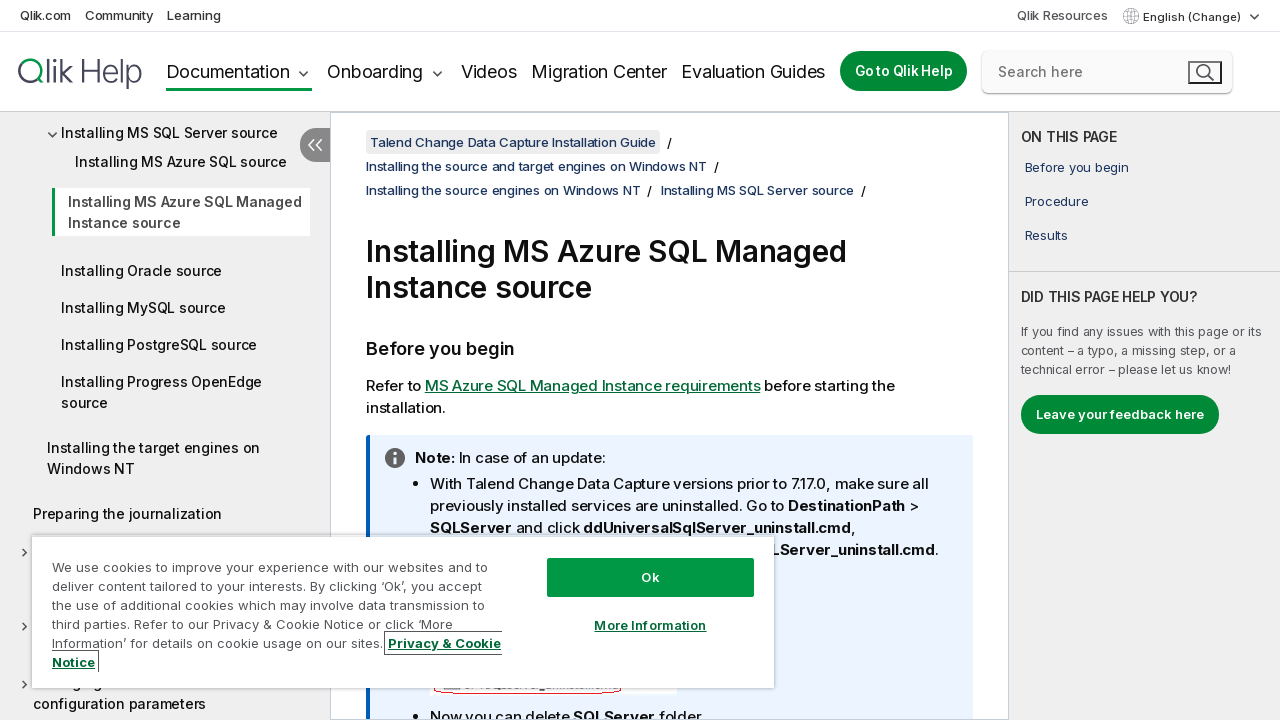

--- FILE ---
content_type: text/html; charset=utf-8
request_url: https://help.qlik.com/talend/en-US/change-data-capture-installation-guide/7.3/installing-ms-azure-mi-sql-source
body_size: 50587
content:

<!DOCTYPE html>
<html lang="en">
<head data-version="5.8.5.37">
    <meta charset="utf-8" />
    <meta name="viewport" content="width=device-width, initial-scale=1.0" />
                <meta name="DC.Type" content="task" />
                <meta name="DC.Title" content="Installing MS Azure SQL Managed Instance source" />
                <meta name="DC.Coverage" content="Change Data Capture" />
                <meta name="prodname" content="Talend Change Data Capture" />
                <meta name="version" content="7.3" />
                <meta name="platform" content="Talend Change Data Capture" />
                <meta name="mapid" content="change-data-capture-installation-guide" />
                <meta name="pageid" content="installing-ms-azure-mi-sql-source" />
                <meta name="concepts" content="Data Governance" />
        <meta name="guide-name" content="Talend Change Data Capture Installation Guide" />
    <meta name="product" content="" />
    <meta name="version" content="7.3" />

        <script type="text/javascript" src="https://d2zcxm2u7ahqlt.cloudfront.net/5b4cc16bfe8667990b58e1df434da538/search-clients/db85c396-75a2-11ef-9c3f-0242ac12000b/an.js"></script>
    <script type="text/javascript" src="https://d2zcxm2u7ahqlt.cloudfront.net/5b4cc16bfe8667990b58e1df434da538/search-clients/db85c396-75a2-11ef-9c3f-0242ac12000b/searchbox.js"></script>
    <link rel="stylesheet" href="https://d2zcxm2u7ahqlt.cloudfront.net/5b4cc16bfe8667990b58e1df434da538/search-clients/db85c396-75a2-11ef-9c3f-0242ac12000b/searchbox.css" />


    <link rel="preconnect" href="https://fonts.googleapis.com" />
    <link rel="preconnect" href="https://fonts.gstatic.com" crossorigin="anonymous" />
    <link href="https://fonts.googleapis.com/css2?family=Inter:wght@100;200;300;400;500;600;700;800;900&display=swap" rel="stylesheet" />
    
    
    


    <title>Installing MS Azure SQL Managed Instance source | Talend Change Data Capture Installation Guide Help</title>
    
    

    <script type="application/ld+json">
        {
        "@context": "https://schema.org",
        "@type": "BreadcrumbList",
        "itemListElement": [
{
"@type": "ListItem",
"position": 1,
"name": "Talend Change Data Capture Installation Guide",
"item": "https://help.qlik.com/talend/en-US/change-data-capture-installation-guide/7.3"
},
{
"@type": "ListItem",
"position": 2,
"name": "Installing the source and target engines on Windows NT",
"item": "https://help.qlik.com/talend/en-US/change-data-capture-installation-guide/7.3/installing-source-and-target-engines-on-windows-nt"
},
{
"@type": "ListItem",
"position": 3,
"name": "Installing the source engines on Windows NT",
"item": "https://help.qlik.com/talend/en-US/change-data-capture-installation-guide/7.3/installing-the-source-engines"
},
{
"@type": "ListItem",
"position": 4,
"name": "Installing MS SQL Server source",
"item": "https://help.qlik.com/talend/en-US/change-data-capture-installation-guide/7.3/installing-sql-server-source"
},
{
"@type": "ListItem",
"position": 5,
"name": "Installing MS Azure SQL Managed Instance source"
}
        ]
        }
    </script>


    
        <link rel="shortcut icon" type="image/ico" href="/talend/favicon.png?v=cYBi6b1DQtYtcF7OSPc3EOSLLSqQ-A6E_gjO45eigZw" />
        <link rel="stylesheet" href="/talend/css/styles.min.css?v=5.8.5.37" />
    
    

    
    
    


    

</head>
<body class="talend">


<script>/* <![CDATA[ */var dataLayer = [{'site':'help'}];/* ]]> */</script>
<!-- Google Tag Manager -->
<noscript><iframe src="https://www.googletagmanager.com/ns.html?id=GTM-P7VJSX"
height ="0" width ="0" style ="display:none;visibility:hidden" ></iframe></noscript>
<script>// <![CDATA[
(function(w,d,s,l,i){w[l]=w[l]||[];w[l].push({'gtm.start':
new Date().getTime(),event:'gtm.js'});var f=d.getElementsByTagName(s)[0],
j=d.createElement(s),dl=l!='dataLayer'?'&l='+l:'';j.async=true;j.src=
'//www.googletagmanager.com/gtm.js?id='+i+dl;f.parentNode.insertBefore(j,f);
})(window,document,'script','dataLayer','GTM-P7VJSX');
// ]]></script>
<!-- End Google Tag Manager -->



<input type="hidden" id="basePrefix" value="talend" />
<input type="hidden" id="baseLanguage" value="en-US" />
<input type="hidden" id="baseType" value="change-data-capture-installation-guide" />
<input type="hidden" id="baseVersion" value="7.3" />

    <input type="hidden" id="index" value="37" />
    <input type="hidden" id="baseUrl" value="/talend/en-US/change-data-capture-installation-guide/7.3" />
    


    <div id="wrap">
        
        
            

<div id="mega">
    

    

    <a href="javascript:skipToMain('main');" class="skip-button">Skip to main content</a>
        <a href="javascript:skipToMain('complementary');" class="skip-button hidden-mobile">Skip to complementary content</a>

    <header>
        <div class="utilities">
            <ul>
                <li><a href="https://www.qlik.com/?ga-link=qlikhelp-gnav-qlikcom">Qlik.com</a></li>
                <li><a href="https://community.qlik.com/?ga-link=qlikhelp-gnav-community">Community</a></li>
                <li><a href="https://learning.qlik.com/?ga-link=qlikhelp-gnav-learning">Learning</a></li>
            </ul>

            <div class="link">
                <a href="/en-US/Qlik-Resources.htm">Qlik Resources</a>
            </div>

            <div class="dropdown language">
	<button  aria-controls="languages-list1" aria-expanded="false" aria-label="English is currently selected. (Language menu)">
		English (Change)
	</button>
	<div aria-hidden="true" id="languages-list1">

		<ul aria-label="Menu with 5 items.">
				<li><a href="/talend/en-US/change-data-capture-installation-guide/7.3/installing-ms-azure-mi-sql-source?l=de-DE" lang="de" tabindex="-1" rel="nofollow" aria-label="Item 1 of 5. Deutsch">Deutsch</a></li>
				<li><a href="/talend/en-US/change-data-capture-installation-guide/7.3/installing-ms-azure-mi-sql-source" lang="en" tabindex="-1" rel="nofollow" aria-label="Item 2 of 5. English">English</a></li>
				<li><a href="/talend/fr-FR/change-data-capture-installation-guide/7.3/installing-ms-azure-mi-sql-source" lang="fr" tabindex="-1" rel="nofollow" aria-label="Item 3 of 5. Fran&#xE7;ais">Fran&#xE7;ais</a></li>
				<li><a href="/talend/en-US/change-data-capture-installation-guide/7.3/installing-ms-azure-mi-sql-source?l=ja-JP" lang="ja" tabindex="-1" rel="nofollow" aria-label="Item 4 of 5. &#x65E5;&#x672C;&#x8A9E;">&#x65E5;&#x672C;&#x8A9E;</a></li>
				<li><a href="/talend/en-US/change-data-capture-installation-guide/7.3/installing-ms-azure-mi-sql-source?l=zh-CN" lang="zh" tabindex="-1" rel="nofollow" aria-label="Item 5 of 5. &#x4E2D;&#x6587;&#xFF08;&#x4E2D;&#x56FD;&#xFF09;">&#x4E2D;&#x6587;&#xFF08;&#x4E2D;&#x56FD;&#xFF09;</a></li>
		</ul>
	</div>
	<div class="clearfix" aria-hidden="true"></div>
</div>
        </div>

        <div class="navigation">

            <div class="mobile-close-button mobile-menu-close-button">
                <button><span class="visually-hidden">Close</span></button>
            </div>
            <nav>

                <div class="logo mobile">
                    <a href="/en-US/" class="mega-logo">
                        <img src="/talend/img/logos/Qlik-Help-2024.svg" alt="Qlik Talend Help home" />
                        <span class=" external"></span>
                    </a>
                </div>

                <ul>
                    <li class="logo">
                        <a href="/en-US/" class="mega-logo">
                            <img src="/talend/img/logos/Qlik-Help-2024.svg" alt="Qlik Talend Help home" />
                            <span class=" external"></span>
                        </a>
                    </li>

                    <li class="pushdown">
                        <a href="javascript:void(0);" class="selected" aria-controls="mega-products-list" aria-expanded="false">Documentation</a>
                        <div class="pushdown-list documentation-list doc-tabs " id="mega-products-list" aria-hidden="true">

                            <div class="doc-category-list">
                                <ul>
                                    <li class="doc-category-link" id="tab1"><a href="javascript:void(0);">Cloud</a></li>
                                    <li class="doc-category-link" id="tab2"><a href="javascript:void(0);">Client-Managed</a></li>
                                    <li class="doc-category-link" id="tab3"><a href="javascript:void(0);">Additional documentation</a></li>
                                </ul>
                            </div>

                            <a href="javascript:void(0);" class="mobile doc-category-link" id="tab1">Cloud</a>
                            <div role="tabpanel" id="tabs1_tab1_panel" class="tabpanel">
                                <div>
                                    <h2>Qlik Cloud</h2>
                                    <ul class="two">
                                        <li><a href="/en-US/cloud-services/">Home</a></li>
                                        <li><a href="/en-US/cloud-services/Subsystems/Hub/Content/Global_Common/HelpSites/introducing-qlik-cloud.htm">Introduction</a></li>
                                        <li><a href="/en-US/cloud-services/csh/client/ChangeLogSaaS">What's new in Qlik Cloud</a></li>
                                        <li><a href="/en-US/cloud-services/Subsystems/Hub/Content/Global_Common/HelpSites/Talend-capabilities.htm">What is Qlik Talend Cloud</a></li>
                                        <li><a href="/en-US/cloud-services/Subsystems/Hub/Content/Sense_Hub/Introduction/analyzing-data.htm">Analytics</a></li>
                                        <li><a href="/en-US/cloud-services/Subsystems/Hub/Content/Sense_Hub/DataIntegration/Introduction/Data-services.htm">Data Integration</a></li>
                                        <li><a href="/en-US/cloud-services/Subsystems/Hub/Content/Sense_Hub/Introduction/qlik-sense-administration.htm">Administration</a></li>
                                        <li><a href="/en-US/cloud-services/Subsystems/Hub/Content/Sense_QlikAutomation/introduction/home-automation.htm">Automations</a></li>
                                        <li><a href="https://qlik.dev/" class="see-also-link-external" target="_blank">Development</a></li>
                                    </ul>
                                </div>
                                <div>
                                    <h2>Other cloud solutions</h2>
                                    <ul>
                                        <li><a href="/en-US/cloud-services/Content/Sense_Helpsites/Home-talend-cloud.htm">Talend Cloud</a></li>
                                        <li><a href="https://talend.qlik.dev/apis/" class="see-also-link-external" target="_blank">Talend API Portal</a></li>
                                        <li><a href="https://www.stitchdata.com/docs/" class="see-also-link-external" target="_blank">Stitch</a></li>
                                        <li><a href="/en-US/upsolver">Upsolver</a></li>
                                    </ul>
                                </div>
                            </div>

                            <a href="javascript:void(0);" class="mobile doc-category-link" id="tab2">Client-Managed</a>
                            <div role="tabpanel" id="tabs1_tab2_panel" class="tabpanel">
                                <div>
                                    <h2>Client-Managed — Analytics</h2>
                                    <ul class="two">
                                        <!-- client managed analytics -->
                                        <li><a tabindex="-1" href="/en-US/sense/Content/Sense_Helpsites/Home.htm">Qlik Sense for users</a></li>
                                        <li><a tabindex="-1" href="/en-US/sense-admin">Qlik Sense for administrators</a></li>
                                        <li><a tabindex="-1" href="/en-US/sense-developer">Qlik Sense for developers</a></li>
                                        <li><a tabindex="-1" href="/en-US/nprinting">Qlik NPrinting</a></li>
                                        <li><a tabindex="-1" href="/en-US/connectors">Connectors</a></li>
                                        <li><a tabindex="-1" href="/en-US/geoanalytics">Qlik GeoAnalytics</a></li>
                                        <li><a tabindex="-1" href="/en-US/alerting">Qlik Alerting</a></li>
                                        <li><a tabindex="-1" href="/en-US/qlikview/Content/QV_HelpSites/Home.htm">QlikView for users and administrators</a></li>
                                        <li><a tabindex="-1" href="/en-US/qlikview-developer">QlikView for developers</a></li>
                                        <li><a tabindex="-1" href="/en-US/governance-dashboard">Governance Dashboard</a></li>
                                    </ul>
                                </div>
                                <div>
                                    <h2>Client-Managed — Data Integration</h2>
                                    <ul class="two">
                                        <!-- client managed data integration -->
                                        <li><a tabindex="-1" href="/en-US/replicate">Qlik Replicate</a></li>
                                        <li><a tabindex="-1" href="/en-US/compose">Qlik Compose</a></li>
                                        <li><a tabindex="-1" href="/en-US/enterprise-manager">Qlik Enterprise Manager</a></li>
                                        <li><a tabindex="-1" href="/en-US/gold-client">Qlik Gold Client</a></li>
                                        <li><a tabindex="-1" href="/en-US/catalog">Qlik Catalog</a></li>
                                        <li><a tabindex="-1" href="/en-US/nodegraph">NodeGraph (legacy)</a></li>
                                        <li><a href="/talend/en-US/studio-user-guide/">Talend Studio</a></li>
                                        <li><a href="/talend/en-US/esb-developer-guide/">Talend ESB</a></li>
                                        <li><a href="/talend/en-US/administration-center-user-guide">Talend Administration Center</a></li>
                                        <li><a href="/talend/en-US/talend-data-catalog/">Talend Data Catalog</a></li>
                                        <li><a href="/talend/en-US/data-preparation-user-guide/8.0">Talend Data Preparation</a></li>
                                        <li><a href="/talend/en-US/data-stewardship-user-guide/8.0">Talend Data Stewardship</a></li>
                                    </ul>
                                </div>
                            </div>

                            <a href="javascript:void(0);" class="mobile doc-category-link" id="tab3">Additional documentation</a>
                            <div role="tabpanel" id="tabs1_tab3_panel" class="tabpanel">
                                <div>
                                    <h2>Additional documentation</h2>
                                    <ul>
                                        <li><a href="/en-US/archive" class="archive-link">Qlik Documentation archive</a></li>
                                        <li><a href="/talend/en-US/archive" class="archive-link">Talend Documentation archive</a></li>
                                        <li><div class="talend-logo"></div><a href="/talend/en-US/">Find help for Qlik Talend products</a></li>
                                    </ul>
                                </div>
                            </div>
                            <div class="doc-lightbox"></div>
                        </div>

                    </li>

                    <li class="pushdown">
                        <a href="javascript:void(0);" aria-controls="mega-onboarding-list" aria-expanded="false">Onboarding</a>

                        <div class="pushdown-list documentation-list doc-tabs " id="mega-onboarding-list" aria-hidden="true">

                            <div class="doc-category-list">
                                <ul>
                                    <li class="doc-category-link" id="tab8"><a href="javascript:void(0);">Get started with analytics</a></li>
                                    <li class="doc-category-link" id="tab9"><a href="javascript:void(0);">Get started with data integration</a></li>
                                </ul>
                            </div>

                            <div role="tabpanel" id="tabs1_tab8_panel" class="tabpanel">
                                <div>
                                    <h2>Onboarding analytics users</h2>
                                    <ul class="two">
                                        <li><a tabindex="-1" href="/en-US/onboarding">Get started with analytics in Qlik Sense</a></li>

                                        <li><a tabindex="-1" href="/en-US/onboarding/qlik-cloud-analytics-standard">Administer Qlik Cloud Analytics Standard</a></li>
                                        <li><a tabindex="-1" href="/en-US/onboarding/qlik-cloud-analytics-premium-enterprise">Administer Qlik Cloud Analytics Premium and Enterprise</a></li>
                                        <li><a tabindex="-1" href="/en-US/onboarding/qlik-sense-business-admins">Administer Qlik Sense Business</a></li>
                                        <li><a tabindex="-1" href="/en-US/onboarding/qlik-sense-enterprise-saas-admins">Administer Qlik Sense Enterprise SaaS</a></li>
                                        <li><a tabindex="-1" href="/en-US/onboarding/qlik-cloud-government-admins">Administer Qlik Cloud Government</a></li>

                                        <li><a tabindex="-1" href="/en-US/onboarding/qlik-sense-enterprise-windows-admins">Administer Qlik Sense Enterprise on Windows</a></li>
                                    </ul>
                                </div>
                            </div>
                            <div role="tabpanel" id="tabs1_tab9_panel" class="tabpanel">
                                <div>
                                    <h2>Onboarding data integration users</h2>
                                    <ul class="">
                                        <li><a tabindex="-1" href="/en-US/cloud-services/Subsystems/Hub/Content/Sense_Hub/DataIntegration/Introduction/Getting-started-QTC.htm">Getting started with Qlik Talend Data Integration Cloud</a></li>
                                        <li><a tabindex="-1" href="/talend/en-US/talend-cloud-getting-started/Cloud/about-talend-cloud">Getting Started with Talend Cloud</a></li>
                                    </ul>
                                </div>
                            </div>                            
                            <div class="doc-lightbox"></div>
                        </div>
                    </li>


                    <li><a href="/en-US/videos">Videos</a></li>

                    <li><a href="/en-US/migration">Migration Center</a></li>

                    <li class="mega-migration"><a href="/en-US/evaluation-guides">Evaluation Guides</a></li>

                    <li class="hidden-desktop"><a href="/en-US/Qlik-Resources.htm">Qlik Resources</a></li>

                        
                        
                            <li><a class="button goto" href="/en-US/">Go to Qlik Help</a></li>
                        


                    <li class="dropdown language-mobile">
	<a href="javascript:void(0);" aria-controls="languages-list2" aria-expanded="false" aria-label="English is currently selected. (Language menu)">
		English (Change)
	</a>
	<div aria-hidden="true" id="languages-list2">

		<ul aria-label="Menu with 5 items.">
				<li><a href="/talend/en-US/change-data-capture-installation-guide/7.3/installing-ms-azure-mi-sql-source?l=de-DE" lang="de" tabindex="-1" rel="nofollow" aria-label="Item 1 of 5. Deutsch">Deutsch</a></li>
				<li><a href="/talend/en-US/change-data-capture-installation-guide/7.3/installing-ms-azure-mi-sql-source" lang="en" tabindex="-1" rel="nofollow" aria-label="Item 2 of 5. English">English</a></li>
				<li><a href="/talend/fr-FR/change-data-capture-installation-guide/7.3/installing-ms-azure-mi-sql-source" lang="fr" tabindex="-1" rel="nofollow" aria-label="Item 3 of 5. Fran&#xE7;ais">Fran&#xE7;ais</a></li>
				<li><a href="/talend/en-US/change-data-capture-installation-guide/7.3/installing-ms-azure-mi-sql-source?l=ja-JP" lang="ja" tabindex="-1" rel="nofollow" aria-label="Item 4 of 5. &#x65E5;&#x672C;&#x8A9E;">&#x65E5;&#x672C;&#x8A9E;</a></li>
				<li><a href="/talend/en-US/change-data-capture-installation-guide/7.3/installing-ms-azure-mi-sql-source?l=zh-CN" lang="zh" tabindex="-1" rel="nofollow" aria-label="Item 5 of 5. &#x4E2D;&#x6587;&#xFF08;&#x4E2D;&#x56FD;&#xFF09;">&#x4E2D;&#x6587;&#xFF08;&#x4E2D;&#x56FD;&#xFF09;</a></li>
		</ul>
	</div>
	<div class="clearfix" aria-hidden="true"></div>
</li>
                </ul>
            </nav>

            <div class="search-container">

                <button>Search</button>
                    <div id="auto" class="su-box">
                        <div ng-controller="SearchautoController">
                            <div bind-html-compile="autocompleteHtml">
                                <span class="su-placeholder" tabindex="0">
    Loading SearchUnify's search<span class="su-dots"></span>
    <span class="su-support-link">
        If you need assistance with your product, please contact Qlik Support.<br/>
        <a href="https://customerportal.qlik.com/knowledge" target="_blank">Qlik Customer Portal</a>
    </span>
</span>
                            </div>
                        </div>
                    </div>
            </div>



            <button class="mobile-menu-button">Menu</button>
        </div>


    </header>

    <div class="search-box mobile">
        <div class="search-cancel">
            <button><span class="visually-hidden">Close</span></button>
        </div>
            <span class="su-placeholder" tabindex="0">
    Loading SearchUnify's search<span class="su-dots"></span>
    <span class="su-support-link">
        If you need assistance with your product, please contact Qlik Support.<br/>
        <a href="https://customerportal.qlik.com/knowledge" target="_blank">Qlik Customer Portal</a>
    </span>
</span>
    </div>
    

</div>



        <div class="main ">
                

            <div class="container content">
                <div class="navigation-pane col-3">
                    <button class="hide-toc" aria-label="Hide table of contents" data-text-hide="Hide table of contents" data-text-show="Show table of contents"></button>
                    
                    
        <aside class="navigation">
            <div class="tree-header">
                <div class="header-items">
                    <div class="content-button open">
                        <button class="button" aria-label="Show table of contents"></button>
                    </div>
                    <div class="content-button close">
                        <button class="button" aria-label="Hide table of contents"></button>
                    </div>

                        <div class="website-name">
        <h2 id="website-name-header" class="change-data-capture-installation-guide">
            <a href="/talend/en-US/change-data-capture-installation-guide/7.3/">
Talend Change Data Capture Installation Guide            </a>

        </h2>
    </div>


                    <div class="navigation-help" aria-label="The navigation region that follows is a tree view. Use the tab key to navigate onto the tree and the right and left arrow keys to expand branches."><p>Navigate</p></div>

                </div>
            </div>
            <input type="hidden" id="version-name" value="7.3" />

            <div class="show-version">7.3</div>


            <button class="horizontal-nav-close-button">Back</button>
            <nav>
                		<ul role=tree id=tree0 aria-labelledby=website-name-header tabindex=0>
		<li role="treeitem" id="tocitem-1" data-index="1"  aria-labelledby="tocitem-1">
            <a href="/talend/en-US/change-data-capture-installation-guide/7.3/installing-updating-and-un-installing">About Talend Change Data Capture Installation Guide</a>
			
        </li>
		<li role="treeitem" id="tocitem-2" data-index="2"  aria-labelledby="tocitem-2">
            <a href="/talend/en-US/change-data-capture-installation-guide/7.3/supported-databases">Supported databases</a>
			
        </li>
		<li role="treeitem" id="tocitem-3" data-index="3"  aria-labelledby="tocitem-3">
            <a href="/talend/en-US/change-data-capture-installation-guide/7.3/supported-operating-systems">Supported Operating Systems</a>
			
        </li>
		<li role="treeitem" id="tocitem-4" data-index="4"  aria-expanded="false" aria-labelledby="tocitem-4">
                <div class="toggle" aria-hidden="true"></div>
            <a href="/talend/en-US/change-data-capture-installation-guide/7.3/preparing-your-installation">Preparing your installation</a>
			
        </li>
		<li role="treeitem" id="tocitem-20" data-index="20"  aria-expanded="false" aria-labelledby="tocitem-20">
                <div class="toggle" aria-hidden="true"></div>
            <a href="/talend/en-US/change-data-capture-installation-guide/7.3/installing-on-windows">Installing the Manager GUI and its modules on Windows NT Server</a>
			
        </li>
		<li role="treeitem" id="tocitem-23" data-index="23"  aria-expanded="false" aria-labelledby="tocitem-23">
                <div class="toggle" aria-hidden="true"></div>
            <a href="/talend/en-US/change-data-capture-installation-guide/7.3/installing-on-as-400-iseries-power-i">Installing the source and target engines on AS/400 IBMi, iSeries, Power i</a>
			
        </li>
		<li role="treeitem" id="tocitem-33" data-index="33"  aria-expanded="true" aria-labelledby="tocitem-33">
                <div class="toggle" aria-hidden="true"></div>
            <a href="/talend/en-US/change-data-capture-installation-guide/7.3/installing-source-and-target-engines-on-windows-nt">Installing the source and target engines on Windows NT</a>
			
		<ul role=group class=cloud aria-labelledby=tocitem-37>
		<li role="treeitem" id="tocitem-34" data-index="34"  aria-expanded="true" aria-labelledby="tocitem-34">
                <div class="toggle" aria-hidden="true"></div>
            <a href="/talend/en-US/change-data-capture-installation-guide/7.3/installing-the-source-engines">Installing the source engines on Windows NT</a>
			
		<ul role=group class=cloud aria-labelledby=tocitem-37>
		<li role="treeitem" id="tocitem-35" data-index="35"  aria-expanded="true" aria-labelledby="tocitem-35">
                <div class="toggle" aria-hidden="true"></div>
            <a href="/talend/en-US/change-data-capture-installation-guide/7.3/installing-sql-server-source">Installing MS SQL Server source</a>
			
		<ul role=group class=cloud aria-labelledby=tocitem-37>
		<li role="treeitem" id="tocitem-36" data-index="36"  aria-labelledby="tocitem-36">
            <a href="/talend/en-US/change-data-capture-installation-guide/7.3/installing-ms-azure-sql-source">Installing MS Azure SQL source</a>
			
        </li>
		<li role="treeitem" id="tocitem-37" data-index="37"  class="active" aria-labelledby="tocitem-37">
            <a href="/talend/en-US/change-data-capture-installation-guide/7.3/installing-ms-azure-mi-sql-source">Installing MS Azure SQL Managed Instance source</a>
			
        </li>
        </ul>        </li>
		<li role="treeitem" id="tocitem-38" data-index="38"  aria-labelledby="tocitem-38">
            <a href="/talend/en-US/change-data-capture-installation-guide/7.3/installing-oracle-source">Installing Oracle source</a>
			
        </li>
		<li role="treeitem" id="tocitem-39" data-index="39"  aria-labelledby="tocitem-39">
            <a href="/talend/en-US/change-data-capture-installation-guide/7.3/installing-my-sql-source">Installing MySQL source</a>
			
        </li>
		<li role="treeitem" id="tocitem-40" data-index="40"  aria-labelledby="tocitem-40">
            <a href="/talend/en-US/change-data-capture-installation-guide/7.3/installing-postgresql-source">Installing PostgreSQL source</a>
			
        </li>
		<li role="treeitem" id="tocitem-41" data-index="41"  aria-labelledby="tocitem-41">
            <a href="/talend/en-US/change-data-capture-installation-guide/7.3/installing-progress-openedge-source">Installing Progress OpenEdge source</a>
			
        </li>
        </ul>        </li>
		<li role="treeitem" id="tocitem-42" data-index="42"  aria-labelledby="tocitem-42">
            <a href="/talend/en-US/change-data-capture-installation-guide/7.3/installing-the-target-engines">Installing the target engines on Windows NT</a>
			
        </li>
        </ul>        </li>
		<li role="treeitem" id="tocitem-43" data-index="43"  aria-labelledby="tocitem-43">
            <a href="/talend/en-US/change-data-capture-installation-guide/7.3/preparing-journalization">Preparing the journalization</a>
			
        </li>
		<li role="treeitem" id="tocitem-44" data-index="44"  aria-expanded="false" aria-labelledby="tocitem-44">
                <div class="toggle" aria-hidden="true"></div>
            <a href="/talend/en-US/change-data-capture-installation-guide/7.3/managing-licenses">Managing licenses</a>
			
        </li>
		<li role="treeitem" id="tocitem-48" data-index="48"  aria-labelledby="tocitem-48">
            <a href="/talend/en-US/change-data-capture-installation-guide/7.3/managing-messages-log">Managing messages log (DDMSGQ)</a>
			
        </li>
		<li role="treeitem" id="tocitem-49" data-index="49"  aria-expanded="false" aria-labelledby="tocitem-49">
                <div class="toggle" aria-hidden="true"></div>
            <a href="/talend/en-US/change-data-capture-installation-guide/7.3/managing-as-400-configuration-parameters">Managing AS/400 IBMi configuration parameters</a>
			
        </li>
		<li role="treeitem" id="tocitem-51" data-index="51"  aria-expanded="false" aria-labelledby="tocitem-51">
                <div class="toggle" aria-hidden="true"></div>
            <a href="/talend/en-US/change-data-capture-installation-guide/7.3/managing-nt-configuration">Managing Windows NT Server configuration parameters</a>
			
        </li>
		<li role="treeitem" id="tocitem-68" data-index="68"  aria-labelledby="tocitem-68">
            <a href="/talend/en-US/change-data-capture-installation-guide/7.3/installing-high-availability">Installing the AlwaysOn availability groups feature</a>
			
        </li>
		<li role="treeitem" id="tocitem-69" data-index="69"  aria-expanded="false" aria-labelledby="tocitem-69">
                <div class="toggle" aria-hidden="true"></div>
            <a href="/talend/en-US/change-data-capture-installation-guide/7.3/bidirectional-replications">Configuring bidirectional replication</a>
			
        </li>
		<li role="treeitem" id="tocitem-72" data-index="72"  aria-labelledby="tocitem-72">
            <a href="/talend/en-US/change-data-capture-installation-guide/7.3/uninstalling-the-manager-and-its-modules">Uninstalling the Manager GUI and its modules</a>
			
        </li>
        </ul>
            </nav>
        </aside>
                    
                </div>

                    <aside class="page-actions" role="complementary" tabindex="0">
                        <div class="fix-loc qcs" tabindex="-1">
                                <header>Installing MS Azure SQL Managed Instance source</header>                                

                                <h2 id="onthispageHeader">ON THIS PAGE</h2>
                                <a href="javascript:skipToMain('main');" class="skip-button hidden-mobile">Skip to main content</a>
<nav class="onthispage" aria-label="On this page" id="onthispage">
  <ul id="onthispage-links">
    <li class="h2">
      <a href="#anchor-1">Before you begin</a>
    </li>
    <li class="h2">
      <a href="#anchor-2">Procedure</a>
    </li>
    <li class="h2">
      <a href="#anchor-3">Results</a>
    </li>
  </ul>
</nav>
                            

                                <div class="third-col-section">
                                    <h2>DID THIS PAGE HELP YOU?</h2>
                                     <p>If you find any issues with this page or its content – a typo, a missing step, or a technical error – please let us know!</p>
                                    <p><button class="search-feedback-button button light">Leave your feedback here</button></p>
                                </div>

                            
                        </div>
                    </aside>
                
                <main class="col-offset-3 col-7" id="main" tabindex="0">



                    <div class="article">
                        
                        
                        

                        	<div class="search-feedback-wrapper" id="feedback-wrapper">
	<div class="search-feedback-box hidden" id="feedback-frame" tabindex="0">
		<div class="box-heading">Leave your feedback here</div>
		<div class="form">
			
	<div class="qualtrics-box" id="customer-feedback"></div>
	
		<script>window.qualtricsUrl='https://survey.qlik.com/jfe/form/SV_e2SBTABzdJ0lnxQ?Q_CHL=si&amp;Q_CanScreenCapture=1&Q_Language=EN&HelpURL=https://help.qlik.com/talend/en-US/change-data-capture-installation-guide/7.3/installing-ms-azure-mi-sql-source';</script>
	
	

		</div>
		<span><a href="javascript:void(0)" class="search-feedback-close" aria-label="Close" role="button"><img alt="Close feedback widget" src="/talend/img/nav/close-white.svg" /></a></span>
	</div>
	</div>
	

    <div role="navigation" id="breadcrumb" aria-label="Breadcrumb" class="breadcrumb">

        <ol>
                <li><a href="/talend/en-US/change-data-capture-installation-guide/7.3" class="version-link">Talend Change Data Capture Installation Guide</a></li>

                    <li><a href="/talend/en-US/change-data-capture-installation-guide/7.3/installing-source-and-target-engines-on-windows-nt">Installing the source and target engines on Windows NT</a></li>
                    <li><a href="/talend/en-US/change-data-capture-installation-guide/7.3/installing-the-source-engines">Installing the source engines on Windows NT</a></li>
                    <li><a href="/talend/en-US/change-data-capture-installation-guide/7.3/installing-sql-server-source">Installing MS SQL Server source</a></li>
        </ol>
    </div>

	<div id="topicContent">
		<div>

    <h1 class="title topictitle1" id="ariaid-title1">Installing MS Azure SQL Managed Instance source</h1><nav class="onthispage" aria-label="On this page" id="onthispage-mobile"><h2>ON THIS PAGE</h2><ul id="onthispage-links-mobile"><li class="h2"><a href="#anchor-1">Before you begin</a></li><li class="h2"><a href="#anchor-2">Procedure</a></li><li class="h2"><a href="#anchor-3">Results</a></li></ul></nav>

    
    <div><div class="availability-container"><div class="availability-tag"></div></div>
        <div class="section prereq p"><div class="tasklabel"><h2 class="sectiontitle tasklabel" id="anchor-1" tabindex="-1">Before you begin</h2></div>Refer to <a class="xref" href="/talend/r/en-US/7.3/change-data-capture-installation-guide/requirements-ms-azure-mi-sql" target="_blank">MS Azure SQL Managed Instance requirements</a>
            before starting the installation.<div class="note note"><span class="sr-only">Information note</span><span class="notetitle">Note:</span> In case of an update:<ul class="ul">
                    <li class="li">With <span class="keyword">Talend Change Data Capture</span> versions prior to 7.17.0, make sure all previously installed services are
                        uninstalled. Go to <span class="ph menucascade"><span class="ph uicontrol">DestinationPath</span> &gt; <span class="ph uicontrol">SQLServer</span></span> and click
                            <span class="ph uicontrol">ddUniversalSqlServer_uninstall.cmd</span>,
                            <span class="ph uicontrol">ScheduleSQLServer_uninstall.cmd</span> and
                            <span class="ph uicontrol">SPVSQLServer_uninstall.cmd</span>. <img src="/talend/en-US/change-data-capture-installation-guide/7.3/Content/Resources/images/tcdc-azure-uninstall-current-services.png" /></li>

                    <li class="li">Now you can delete <span class="ph uicontrol">SQLServer</span> folder.</li>

                    <li class="li">From the Registry Editor, go to
                        HKEY_CURRENT_USER\SOFTWARE\WOW6432Node\Gammasoft\DataDistribution and delete
                            <span class="ph uicontrol">DD_for_SQLServer folder</span>.</li>

                </ul>
</div>
</div>

       
        <div class="tasklabel"><h2 class="sectiontitle tasklabel" id="anchor-2" tabindex="-1">Procedure</h2></div><ol class="ol steps"><li class="li step stepexpand">
                <span class="ph cmd">Launch setup.exe and click <span class="ph menucascade"><span class="ph uicontrol">Install</span> &gt; <span class="ph uicontrol">Click to install</span></span>.</span>
            </li>
<li class="li step stepexpand">
                <span class="ph cmd">Select <span class="ph uicontrol">SQL Server Source</span>.</span>
            </li>
<li class="li step stepexpand">
                <span class="ph cmd">Once the SQL Server Source is deployed, you need to define the fields of the
                        <span class="ph uicontrol">Login</span> window as follows:</span>
                <div class="itemgroup info">
                    <ul class="ul">
                        <li class="li"><span class="ph uicontrol">Server</span>: <kbd class="ph userinput">alias name</kbd>, as
                            defined in <span class="ph filepath">C:\windows\syswow64\cliconfg.exe</span>
                            tool.</li>

                    </ul>

                </div>
                <div class="itemgroup info">
                    <ul class="ul">
                        <li class="li"><span class="ph uicontrol">Instance</span>: name of the database stored in Azure
                            SQL MI.</li>

                        <li class="li">Select <span class="ph uicontrol">Azure SQL Server MI</span> in the drop-down
                            list.</li>

                        <li class="li"><span class="ph uicontrol">User Name</span>:
                            <kbd class="ph userinput">user@servername</kbd>, as entered in cliconfg.exe
                            tool.</li>

                        <li class="li"><span class="ph uicontrol">Password</span>: password of the Azure account
                            user.</li>

                        <li class="li"><span class="ph uicontrol">Driver</span>: select an ODBC driver version that is
                            higher or equal to 17 for SQL Server. <div class="note note"><span class="sr-only">Information note</span><span class="notetitle">Note:</span> Do not select the Native
                                Client ODBC driver.</div>
</li>

                        <li class="li"><span class="ph uicontrol">Working directory</span>: enter the storage account that
                            was created in your Azure account. See <a class="xref" href="/talend/r/en-US/7.3/change-data-capture-installation-guide/requirements-ms-azure-mi-sql" target="_blank">MS Azure SQL Managed Instance
                                requirements</a> for more information.<div class="note note"><span class="sr-only">Information note</span><span class="notetitle">Note:</span> Replace all slash
                                signs with backslash signs in the working directory URL.
                            </div>
</li>

                        <li class="li"><span class="ph uicontrol">Storage connection</span>: if available, enter the
                            storage connection string name that is displayed in <span class="ph uicontrol">Storage
                                access keys</span> from your Azure account.</li>


                    </ul>

                </div>
                <div class="itemgroup info">
                    <img src="/talend/en-US/change-data-capture-installation-guide/7.3/Content/Resources/images/tcdc-install-sql-server-azure-mi-source.png" />
                </div>
            </li>
</ol>

        <div class="section result"><div class="tasklabel"><h2 class="sectiontitle tasklabel" id="anchor-3" tabindex="-1">Results</h2></div><span class="keyword">Talend Change Data Capture</span> then
            creates and installs the elements required by MS Azure MI for SQL.<p class="p">At the end of the
                installation, the following message is displayed: <span class="ph uicontrol">Setup was completed
                    successfully</span>. </p>
<p class="p"></p>
Once MS Azure MI for SQL source is installed,
            you can check the following:<ul class="ul">
                <li class="li"><span class="keyword parmname">UseAlias</span> parameter has been activated in the registry keys.
                    For more information, see <a class="xref" href="/talend/r/en-US/7.3/change-data-capture-installation-guide/dd-for-sql-server-registry-subkey" target="_blank">DD_for_SQLServer registry subkey</a>.</li>

                <li class="li">Connection to the source database using the alias is successful.</li>

            </ul>
<p class="p">Then launch <span class="keyword">Talend Change Data Capture</span>Manager and subscribe to it. See <a class="xref" href="/talend/r/en-US/7.3/change-data-capture-user-guide/managing-sources" target="_blank">Managing sources</a> for more details.</p>
<div class="p">
                <div class="note warning"><span class="sr-only">Information note</span><span class="warningtitle">Warning:</span> As this <span class="keyword">Talend Change Data Capture</span> source relies on an intermediate layer (Microsoft SQL Server CDC), the use of
                    databases is pooled. Be careful when activating or deactivating the
                    journalization and replication processes, as they will be shared with the other
                    users.</div>

            </div>
</div>

        
    </div>

<div class="related-links">

</div></div>
        
        
	</div>
<div id="video-box">
	<div class="wrapper">
		<div class="close"></div>
		<div id="ytplayer"></div>
	</div>
</div>


                    </div>
                    <div class="search-extras regular hidden-desktop">
                            <h2 id="customerfeedback">Did this page help you?</h2>
                            <p>If you find any issues with this page or its content – a typo, a missing step, or a technical error – please let us know!</p> 
                            <div class="search-feedback"><a href="#" class="search-feedback-button" onclick="return false;" aria-label="Leave your feedback here" tabindex="0">Leave your feedback here</a></div>
                        </div>
                    
	<nav class="next-nav">

		<span class="previous-topic">
			<a href="/talend/en-US/change-data-capture-installation-guide/7.3/installing-ms-azure-sql-source" aria-label="Previous topic: Installing MS Azure SQL source">
				<span class="direction-label" aria-hidden="true">Previous topic</span>
				<span class="title-label" aria-hidden="true">Installing MS Azure SQL source</span>
			</a>
		</span>

		<span class="next-topic">
			<a href="/talend/en-US/change-data-capture-installation-guide/7.3/installing-oracle-source" aria-label="Next topic: Installing Oracle source">
				<span class="direction-label" aria-hidden="true">Next topic</span>
				<span class="title-label" aria-hidden="true">Installing Oracle source</span>
			</a>
		</span>
	</nav>

                    <div class="row">                        
                        


<a href="javascript:void(0);" id="toptop" aria-label="Go to the top of the page"></a>

<footer class="flare" tabindex="-1">

	<div class="row">
		<div class="footerbox">
			<div class="col-3">
				<h2>Help Resources</h2>
				<ul class="link-list">
						<li>
		<a href="https://www.youtube.com/channel/UCFxZPr8pHfZS0n3jxx74rpA">Qlik Help Videos</a>
	</li>

						<li>
		<a href="https://qlik.dev/">Qlik Developer</a>
	</li>

						<li>
		<a href="https://www.qlik.com/us/services/training">Qlik Training</a>
	</li>

						<li>
		<a href="https://learning.qlik.com">Qlik Learning</a>
	</li>

						<li>
		<a href="https://customerportal.qlik.com/">Qlik Customer Portal</a>
	</li>

						<li>
		<a href="https://www.qlik.com/us/resource-library">Qlik Resource Library</a>
	</li>

				</ul>
			</div>
			<div class="col-3">
				<h2>Products</h2>
				<h3>Data Integration and Quality</h3>
				<ul class="link-list">
						<li>
		<a href="https://www.qlik.com/us/products/qlik-talend-data-integration-and-quality">Qlik Talend</a>
	</li>

						<li>
		<a href="https://www.qlik.com/us/products/qlik-talend-cloud">Qlik Talend Cloud</a>
	</li>

						<li>
		<a href="https://www.qlik.com/us/products/talend-data-fabric">Talend Data Fabric</a>
	</li>

				</ul>
				<h3>Analytics & AI</h3>
				<ul class="link-list">
						<li>
		<a href="https://www.qlik.com/us/products/qlik-cloud-analytics">Qlik Cloud Analytics</a>
	</li>

						<li>
		<a href="https://www.qlik.com/us/products/qlik-answers">Qlik Answers</a>
	</li>

						<li>
		<a href="https://www.qlik.com/us/products/qlik-predict">Qlik Predict</a>
	</li>

						<li>
		<a href="https://www.qlik.com/us/products/qlik-automate">Qlik Automate</a>
	</li>

				</ul>				
			</div>			
			<div class="col-3">
				<h2>Why Qlik?</h2>
				<ul class="link-list">
						<li>
		<a href="https://www.qlik.com/us/why-qlik-is-different">Why Qlik</a>
	</li>

						<li>
		<a href="https://www.qlik.com/us/trust">Trust and Security</a>
	</li>

						<li>
		<a href="https://www.qlik.com/us/trust/privacy">Trust and Privacy</a>
	</li>

						<li>
		<a href="https://www.qlik.com/us/trust/ai">Trust and AI</a>
	</li>

						<li>
		<a href="https://www.qlik.com/us/why-qlik-for-ai">Why Qlik for AI</a>
	</li>

						<li>
		<a href="https://www.qlik.com/us/compare">Compare Qlik</a>
	</li>

						<li>
		<a href="https://www.qlik.com/us/products/technology/featured-partners">Featured Technology Partners</a>
	</li>

						<li>
		<a href="https://www.qlik.com/us/products/data-sources">Data Sources and Targets</a>
	</li>

						<li>
		<a href="https://www.qlik.com/us/regions">Qlik Regions</a>
	</li>

				</ul>
			</div>
			<div class="col-3">
				<h2>About Qlik</h2>				
				<ul class="link-list">
						<li>
		<a href="https://www.qlik.com/us/company">Company</a>
	</li>

						<li>
		<a href="https://www.qlik.com/us/company/leadership">Leadership</a>
	</li>

						<li>
		<a href="https://www.qlik.com/us/company/corporate-responsibility">CSR</a>
	</li>

						<li>
		<a href="https://www.qlik.com/us/company/diversity">DEI&B</a>
	</li>

						<li>
		<a href="https://www.qlik.com/us/company/academic-program">Academic Program</a>
	</li>

						<li>
		<a href="https://www.qlik.com/us/partners">Partner Program</a>
	</li>

						<li>
		<a href="https://www.qlik.com/us/company/careers">Careers</a>
	</li>

						<li>
		<a href="https://www.qlik.com/us/company/press-room">Newsroom</a>
	</li>

						<li>
		<a href="https://www.qlik.com/us/contact">Global Office/Contact</a>
	</li>

				</ul>
			</div>
			<div class="col-12 bottom-section">
				<div class="footer-logo-socials">
					<img class="footer-logo" src="/talend/img/logos/logo-qlik-footer.svg" alt="" />				
					<ul class="link-list social">
						<li class="social-links"><a class="community" href="https://community.qlik.com/" aria-label="https://community.qlik.com/">Qlik Community</a></li>
						<li class="social-links"><a href="https://twitter.com/qlik" aria-label="Qlik on Twitter"><img src="/talend/img/social/twitter-2024.svg" alt="" /></a></li>
						<li class="social-links"><a href="https://www.linkedin.com/company/qlik" aria-label="Qlik on LinkedIn"><img src="/talend/img/social/linkedin-2024.svg" alt="" /></a></li>
						<li class="social-links"><a href="https://www.facebook.com/qlik" aria-label="Qlik on Facebook"><img src="/talend/img/social/fb-2024.svg" alt="" /></a></li>
					</ul>
				</div>

				<ul class="link-list">
							<li>
		<a href="https://www.qlik.com/us/legal/legal-agreements">Legal Agreements</a>
	</li>

							<li>
		<a href="https://www.qlik.com/us/legal/product-terms">Product Terms</a>
	</li>

							<li>
		<a href="https://www.qlik.com/us/legal/legal-policies">Legal Policies</a>
	</li>

							<li>
		<a href="https://www.qlik.com/us/legal/privacy-and-cookie-notice">Privacy & Cookie Notice</a>
	</li>

							<li>
		<a href="https://www.qlik.com/us/legal/terms-of-use">Terms of Use</a>
	</li>

							<li>
		<a href="https://www.qlik.com/us/legal/trademarks">Trademarks</a>
	</li>
						
						<li><button class="optanon-toggle-display">Do Not Share My Info</button></li>
				</ul>			
				<p class="copyright">Copyright &#xA9; 1993-2026 QlikTech International AB. All rights reserved.</p>
			</div>
		</div>
	</div>

</footer>
                    
                    </div>
                </main>



            </div>

        </div>



    </div>
    <input id="hws" name="hws" type="hidden" value="change-data-capture-installation-guide" />
    <input id="hv" name="hv" type="hidden" value="7.3" />
    <script src="/talend/js/scripts.min.js?v=5.8.5.37"></script>
    
    
        <script defer="defer" src="/talend/js/federatedsearch.min.js"></script>
    
    


    




</body>

</html>

--- FILE ---
content_type: text/javascript
request_url: https://survey.qlik.com/jfe/static/dist/jfe.d48939c9e7e8fc9556d2.min.js
body_size: 89339
content:
/*! For license information please see jfe.d48939c9e7e8fc9556d2.min.js.LICENSE.txt */
(self.webpackChunkjavascriptformengine=self.webpackChunkjavascriptformengine||[]).push([[4212],{423:(t,e,n)=>{var r,i;r=[n(78790),n(53846),n(54015)],void 0===(i=function(t,e,n){"use strict";return t.Class.declare({$name:"PageLoadingIndicatorContainer",__loader:null,__loadingIndicatorContentObj:null,__divName:"PageLoaderDiv",__failSafeHandler:null,initialize:function(){},__enableFailSafe:function(){this.__failSafeHandler=setTimeout(this.__loadEnd.$bind(this),6e4)},__disableFailSafe:function(){this.__failSafeHandler&&(clearTimeout(this.__failSafeHandler),this.__failSafeHandler=null)},__loadEnd:function(){this.__loadingIndicatorContentObj.isLoading=!1,this.endPageLoadingIndicator(),this.__disableFailSafe()},startPageLoadingIndicator:function(){if(!this.__loader){var t=100,r=n('<div id="'+this.__divName+'" style="width:'+t+"px;height:"+t+'px"></div>');r.css("position","fixed"),r.css("left",n(window).width()/2-50+"px"),r.css("top",n(window).height()/2-50+"px"),n("#SkinContent").append(r),this.__loadingIndicatorContentObj={getElement:function(){return r},isLoading:!0},this.__loader=new e(this.__loadingIndicatorContentObj,this.__divName),n("#"+this.__divName).append(this.__loader.render()),this.__loader.bind(),this.__loader.positionLoader([0,0]),this.__enableFailSafe()}},endPageLoadingIndicator:function(){this.__loader&&(this.__loadingIndicatorContentObj.isLoading=!1,this.__loader.remove(),this.__loader=null,n("#"+this.__divName).remove(),this.__disableFailSafe())}})}.apply(e,r))||(t.exports=i)},616:(t,e,n)=>{"use strict";var r=n(79504),i=n(39297),s=SyntaxError,a=parseInt,o=String.fromCharCode,u=r("".charAt),c=r("".slice),l=r(/./.exec),d={'\\"':'"',"\\\\":"\\","\\/":"/","\\b":"\b","\\f":"\f","\\n":"\n","\\r":"\r","\\t":"\t"},h=/^[\da-f]{4}$/i,f=/^[\u0000-\u001F]$/;t.exports=function(t,e){for(var n=!0,r="";e<t.length;){var p=u(t,e);if("\\"===p){var g=c(t,e,e+2);if(i(d,g))r+=d[g],e+=2;else{if("\\u"!==g)throw new s('Unknown escape sequence: "'+g+'"');var _=c(t,e+=2,e+4);if(!l(h,_))throw new s("Bad Unicode escape at: "+e);r+=o(a(_,16)),e+=4}}else{if('"'===p){n=!1,e++;break}if(l(f,p))throw new s("Bad control character in string literal at: "+e);r+=p,e++}}if(n)throw new s("Unterminated string at: "+e);return{value:r,end:e}}},655:(t,e,n)=>{"use strict";var r=n(36955),i=String;t.exports=function(t){if("Symbol"===r(t))throw new TypeError("Cannot convert a Symbol value to a string");return i(t)}},1103:t=>{"use strict";t.exports=function(t){try{return{error:!1,value:t()}}catch(t){return{error:!0,value:t}}}},1329:(t,e,n)=>{var r,i;r=[n(92647)],void 0===(i=function(t){return function(e,n){return-1!==t(e,n)}}.apply(e,r))||(t.exports=i)},1344:(t,e,n)=>{var r,i;r=[n(94199)],void 0===(i=function(t){return function(e){return t(e,"RegExp")}}.apply(e,r))||(t.exports=i)},1548:(t,e,n)=>{"use strict";var r=n(44576),i=n(79039),s=n(39519),a=n(84215),o=r.structuredClone;t.exports=!!o&&!i(function(){if("DENO"===a&&s>92||"NODE"===a&&s>94||"BROWSER"===a&&s>97)return!1;var t=new ArrayBuffer(8),e=o(t,{transfer:[t]});return 0!==t.byteLength||8!==e.byteLength})},1618:(t,e,n)=>{var r,i;n(74423),n(27495),r=[n(9425)],void 0===(i=function(t){return function(e,n,r){var i=n.toString();if(i.includes("__proto__")||i.includes("prototype")||i.includes("constructor"))return!1;var s=/^(.+)\.(.+)$/.exec(i);s?t(e,s[1])[s[2]]=r:e[i]=r}}.apply(e,r))||(t.exports=i)},1625:(t,e,n)=>{"use strict";var r=n(79504);t.exports=r({}.isPrototypeOf)},1767:t=>{"use strict";t.exports=function(t){return{iterator:t,next:t.next,done:!1}}},1968:(t,e,n)=>{var r,i;r=[n(10483),n(22124),n(9609)],void 0===(i=function(t,e,n){return function(r,i){if(null==r)return t;switch(typeof r){case"function":return void 0!==i?function(t,e,n){return r.call(i,t,e,n)}:r;case"object":return function(t){return n(t,r)};case"string":case"number":return e(r)}}}.apply(e,r))||(t.exports=i)},2293:(t,e,n)=>{"use strict";var r=n(28551),i=n(35548),s=n(64117),a=n(78227)("species");t.exports=function(t,e){var n,o=r(t).constructor;return void 0===o||s(n=r(o)[a])?e:i(n)}},2360:(t,e,n)=>{"use strict";var r,i=n(28551),s=n(96801),a=n(88727),o=n(30421),u=n(20397),c=n(4055),l=n(66119),d="prototype",h="script",f=l("IE_PROTO"),p=function(){},g=function(t){return"<"+h+">"+t+"</"+h+">"},_=function(t){t.write(g("")),t.close();var e=t.parentWindow.Object;return t=null,e},v=function(){try{r=new ActiveXObject("htmlfile")}catch(t){}var t,e,n;v="undefined"!=typeof document?document.domain&&r?_(r):(e=c("iframe"),n="java"+h+":",e.style.display="none",u.appendChild(e),e.src=String(n),(t=e.contentWindow.document).open(),t.write(g("document.F=Object")),t.close(),t.F):_(r);for(var i=a.length;i--;)delete v[d][a[i]];return v()};o[f]=!0,t.exports=Object.create||function(t,e){var n;return null!==t?(p[d]=i(t),n=new p,p[d]=null,n[f]=t):n=v(),void 0===e?n:s.f(n,e)}},2478:(t,e,n)=>{"use strict";var r=n(79504),i=n(48981),s=Math.floor,a=r("".charAt),o=r("".replace),u=r("".slice),c=/\$([$&'`]|\d{1,2}|<[^>]*>)/g,l=/\$([$&'`]|\d{1,2})/g;t.exports=function(t,e,n,r,d,h){var f=n+t.length,p=r.length,g=l;return void 0!==d&&(d=i(d),g=c),o(h,g,function(i,o){var c;switch(a(o,0)){case"$":return"$";case"&":return t;case"`":return u(e,0,n);case"'":return u(e,f);case"<":c=d[u(o,1,-1)];break;default:var l=+o;if(0===l)return i;if(l>p){var h=s(l/10);return 0===h?i:h<=p?void 0===r[h-1]?a(o,1):r[h-1]+a(o,1):i}c=r[l-1]}return void 0===c?"":c})}},3362:(t,e,n)=>{"use strict";n(10436),n(16499),n(82003),n(7743),n(51481),n(40280)},3607:(t,e,n)=>{"use strict";var r=n(82839).match(/AppleWebKit\/(\d+)\./);t.exports=!!r&&+r[1]},3865:(t,e,n)=>{var r=n(43693);n(23792),n(44114),n(98992),n(54520),n(62953),n(55815),n(64979),n(79739),n(71678);const i=n(97024);t.exports=class{constructor(t){return r(this,"__sessionId",null),r(this,"__questionDefinitions",{}),r(this,"__questionRuntimes",{}),r(this,"__questionIDs",[]),r(this,"__blockID",null),r(this,"__nextButton",!1),r(this,"__previousButton",!1),r(this,"__nextButtonText",null),r(this,"__previousButtonText",null),r(this,"__submitButtonText",null),r(this,"__nextButtonAriaLabel",null),r(this,"__previousButtonAriaLabel",null),r(this,"__tocButton",!1),r(this,"__count",0),r(this,"__skipped",0),r(this,"__notDisplayed",0),r(this,"__messages",{}),r(this,"__errorCode",null),r(this,"__languageSelector",null),r(this,"__currentLanguage","EN"),r(this,"__fallbackLanguage","EN"),r(this,"__failedValidation",!1),r(this,"__PDPValidationFailureQuestionIDs",[]),r(this,"__isEndOfSurvey",!1),r(this,"__EOSRedirectURL",null),r(this,"__RedirectURL",null),r(this,"__saveOnPageUnload",!0),r(this,"__isPageMessage",!1),r(this,"__isSystemMessage",!0),r(this,"__formTitle",null),r(this,"__surveyMetaDescription",null),r(this,"__tocTreeStructure",null),r(this,"__isTOC",!1),r(this,"__SM",{}),r(this,"__ED",{}),r(this,"__PostToStartED",{}),r(this,"__previewOptions",null),r(this,"__formRuntime",null),r(this,"__runtimePayload",null),r(this,"__transactionId",null),r(this,"__replacesOutdated",!1),r(this,"__progressPercent",0),r(this,"__progressBarText",""),r(this,"__progressAccessibleText",""),r(this,"__formOptions",null),r(this,"__header",""),r(this,"__headerMessages",{}),r(this,"__footer",""),r(this,"__footerMessages",{}),r(this,"__brandType",null),r(this,"__hasJavaScript",!1),r(this,"__messageTranslations",{}),r(this,"__isResponseSummary",!1),r(this,"__confirmResponse",!1),r(this,"__isConfirmAutoAdvance",!1),r(this,"__isScoringSummary",!1),r(this,"__hideQuestionBodies",!1),r(this,"__featureFlags",{}),r(this,"__filteredEDKeys",[]),r(this,"__transformData",{}),r(this,"__resumeAuthRedirectInfo",null),r(this,"__allowJavaScript",!1),r(this,"__isNewFrontend","unset"),r(this,"__TOCWarnPrevious",!1),r(this,"__contentDef",null),r(this,"__translationUnavailable",!1),r(this,"__flowStream",null),r(this,"__cookiesToClear",[]),r(this,"__cookiesToSet",[]),r(this,"__realErr",null),r(this,"__reauthTokens",[]),null!==t&&"object"==typeof t&&!Array.isArray(t)&&this.deserialize(t)}setRealErr(t){this.__realErr=t}getRealErr(){return this.__realErr}setFilteredEDKeys(t){this.__filteredEDKeys=t}filterED(t){const e={};for(const[t,n]of Object.entries(this.__ED))i.isPublic(t)&&(e[t]=n);for(let n=0;n<t.length;n++)e[t[n]]=this.getED(t[n]);this.setED(e)}hideED(){const t={};for(const[e,n]of Object.entries(this.__ED))i.isPublic(e)&&(t[e]=n);this.setED(t)}getSessionId(){return this.__sessionId}setSessionId(t){this.__sessionId=t}__addQuestion(t,e,n){return null!==t&&null!==e&&null!==n&&(!this.__questionDefinitions[t]&&(this.__questionDefinitions[t]=structuredClone(e),this.__questionRuntimes[t]=structuredClone(n),this.__questionIDs.push(t),!0))}getFormRuntime(){return this.__formRuntime}setFormRuntime(t){this.__formRuntime=t||this.__formRuntime}setRuntimePayload(t){this.__runtimePayload=t}getRuntimePayload(){return this.__runtimePayload}setCookie(t){this.__cookiesToSet.push(t)}getCookiesToSet(){return this.__cookiesToSet}clearCookie(t){this.__cookiesToClear.push(t)}getCookiesToClear(){return this.__cookiesToClear}setMessageTranslations(t){this.__messageTranslations=t}getMessageTranslations(){return this.__messageTranslations}getMessageTranslation(t){return this.__messageTranslations[t]}getBrandType(){return this.__brandType}setBrandType(t){this.__brandType=t}hasJavaScript(){return this.__hasJavaScript}setHasJavaScript(t){this.__hasJavaScript=t}setFormOptions(t){this.__formOptions=t}getFormOptions(){return this.__formOptions}setIsNewFrontend(t){this.__isNewFrontend=!!t}getIsNewFrontend(){return this.__isNewFrontend}setHeader(t){this.__header=t}setHeaderMessages(t){this.__headerMessages=t}getHeader(){return this.__header}setFooter(t){this.__footer=t}setFooterMessages(t){this.__footerMessages=t}getFooter(){return this.__footer}isEndOfSurvey(){return this.__isEndOfSurvey}setAsEndOfSurvey(t){this.__isEndOfSurvey=!0,t&&t.EOSRedirectURL&&(this.__EOSRedirectURL=t.EOSRedirectURL,this.__isSystemMessage=!0)}getEOSRedirectURL(){return this.__EOSRedirectURL}getRedirectURL(){return this.__RedirectURL}setRedirectURL(t){this.__RedirectURL=t}saveOnPageUnload(){return this.__saveOnPageUnload}setSaveOnPageUnload(t){this.__saveOnPageUnload=t}isPageMessage(){return this.__isPageMessage}setAsPageMessage(){this.__isPageMessage=!0,this.__isSystemMessage=!0}setIsSystemMessage(t){this.__isSystemMessage=!!t}isSystemMessage(){return this.__isSystemMessage}isTOC(){return this.__isTOC}setAsTOC(){this.__isTOC=!0}setQuestionRuntime(t,e){this.__questionRuntimes[t]=e}showQuestion(t){this.__questionRuntimes[t]&&(this.__questionRuntimes[t].Displayed=!0)}hideQuestion(t){this.__questionDefinitions[t]&&(this.__questionRuntimes[t].Displayed=!1)}setEvaluatedIPDL(t,e){this.__transformData.EvaluatedIPDL||(this.__transformData.EvaluatedIPDL={}),this.__transformData.EvaluatedIPDL[t]=e}setTOCTreeStructure(t){this.__tocTreeStructure=t}getTOCTreeStructure(){return this.__tocTreeStructure}hasTOC(){return!!this.getTOCTreeStructure()}getQuestionDefinition(t){return null!==t&&this.__questionDefinitions[t]?this.__questionDefinitions[t]:null}getQuestionRuntime(t){return null!==t&&this.__questionRuntimes[t]?this.__questionRuntimes[t]:null}getQuestionRuntimes(){return this.__questionRuntimes}getQuestionDefinitions(){return this.__questionDefinitions}getQuestionIDs(){return this.__questionIDs}filterQuestionIDs(){this.__isResponseSummary&&(this.__questionIDs=this.getNonAuthenticatorIDs())}getNonAuthenticatorIDs(){return this.__questionIDs.filter(t=>!this.__questionRuntimes[t].AuthenticatorId)}pageContainsQuestionPlugin(){const t=this.getQuestionDefinitions();for(let e in t)if(t[e].QuestionTypePluginProperties)return!0;return!1}getBlockId(){return this.__blockID}getCount(){return this.__count}getNotDisplayed(){return this.__notDisplayed}nextButtonIsEnabled(){return!1!==this.__nextButton}disableNextButton(){this.__nextButton=!1}enableNextButton(){this.__nextButton=!0}previousButtonIsEnabled(){return!!this.__previousButton}getNextButtonText(){return this.__nextButtonText?this.__nextButtonText:""}getPreviousButtonText(){return this.__previousButtonText?this.__previousButtonText:""}setNextButtonText(t){t&&(this.__nextButtonText=t)}setPreviousButtonText(t){t&&(this.__previousButtonText=t)}getNextButtonAriaLabel(){return this.__nextButtonAriaLabel?this.__nextButtonAriaLabel:""}getPreviousButtonAriaLabel(){return this.__previousButtonAriaLabel?this.__previousButtonAriaLabel:""}setNextButtonAriaLabel(t){t&&(this.__nextButtonAriaLabel=t)}setPreviousButtonAriaLabel(t){t&&(this.__previousButtonAriaLabel=t)}getCurrentLanguage(){return this.__currentLanguage}setCurrentLanguage(t){this.__currentLanguage=t}getFallbackLanguage(){return this.__fallbackLanguage}getMessages(){return this.__messages}getMessage(t){return this.__messages[t]||""}setMessage(t,e){this.__messages[t]=e}setMessages(t){Array.isArray(t)?this.__messages={}:this.__messages=t}setErrorCode(t){this.__errorCode=t}getFormTitle(){return this.__formTitle}setFormTitle(t){this.__formTitle=t}getSurveyMetaDescription(){return this.__surveyMetaDescription}setSurveyMetaDescription(t){this.__surveyMetaDescription=t}didFailValidation(){return this.__failedValidation}setFailedValidation(){this.__failedValidation=!0}getPDPValidationFailureQuestionIDs(){return this.__PDPValidationFailureQuestionIDs}setPDPValidationFailureQuestionIDs(t){this.__PDPValidationFailureQuestionIDs=t}setTOCWarnPrevious(t){this.__TOCWarnPrevious=!!t}getTOCWarnPrevious(){return this.__TOCWarnPrevious}setTransactionId(t){this.__transactionId=t}getTransactionId(){return this.__transactionId}setReplacesOutdated(t){this.__replacesOutdated=t}replacesOutdated(){return this.__replacesOutdated}setSM(t){this.__SM=t?structuredClone(t):{}}addSM(t,e){this.__SM[t]=e}setED(t){this.__ED=t?structuredClone(t):{}}getED(t){return t?this.__ED[t]:this.__ED}setResumeAuthRedirectInfo(t){this.__resumeAuthRedirectInfo=structuredClone(t)}setAllowJavaScript(t){this.__allowJavaScript=!0===t}setPostToStartED(t){this.__PostToStartED=t}getPostToStartED(){return this.__PostToStartED}getSM(){return this.__SM}setPreviewOptions(t){this.__previewOptions=t||null}getPreviewOptions(){return this.__previewOptions}getProgressPercent(){return this.__progressPercent}getProgressBarText(){return this.__progressBarText}getProgressAccessibleText(){return this.__progressAccessibleText}setProgress(t,e,n){this.__progressPercent=t,this.__progressBarText=e,this.__progressAccessibleText=n}isPageSummary(){return this.isResponseSummary()||this.isScoringSummary()}isResponseSummary(){return this.__isResponseSummary}confirmResponse(){return this.__confirmResponse}isScoringSummary(){return this.__isScoringSummary}isConfirmAutoAdvance(){return this.__isConfirmAutoAdvance}isEndOfEOS(){return this.isEndOfSurvey()&&!(this.isResponseSummary()&&this.confirmResponse())}summaryComplete(){return!(!this.isEndOfSurvey()||!(this.isResponseSummary()&&!this.confirmResponse()||this.isScoringSummary()))}getResponseSummaryMessage(){return this.__eosMessage.ResponseSummaryMessage}setHideQuestionBodies(t){this.__hideQuestionBodies=t}shouldHideQuestionBodies(){return this.__hideQuestionBodies}getFeatureFlag(t){return this.__featureFlags[t]}getAllFeatureFlags(){return this.__featureFlags}setFeatureFlag(t,e){this.__featureFlags[t]=!!e}__scrubTemplate(t){var e;t&&(t.FormOptions&&(delete t.FormOptions.Password,delete t.FormOptions.RefererURL),null!=t&&null!==(e=t.QuestionDefinitions)&&void 0!==e&&null!==(e=e.Password)&&void 0!==e&&e.Password&&delete t.QuestionDefinitions.Password.Password)}setReauthTokens(t){this.__reauthTokens=t}getReauthTokens(){return this.__reauthTokens}serialize(t){const e={};return e.FormSessionID=t||this.__sessionId||null,e.QuestionIDs=structuredClone(this.__questionIDs),e.QuestionDefinitions=structuredClone(this.__questionDefinitions),e.NextButton=this.__nextButton,e.PreviousButton=this.__previousButton,e.Count=this.__count,e.Skipped=this.__skipped,e.NotDisplayed=this.__notDisplayed,e.LanguageSelector=structuredClone(this.__languageSelector),e.Messages=structuredClone(this.__messages),e.IsPageMessage=this.__isPageMessage,e.ErrorCode=this.__errorCode,e.PageMessageTranslations=structuredClone(this.__messageTranslations),e.CurrentLanguage=this.__currentLanguage,e.FallbackLanguage=this.__fallbackLanguage,e.QuestionRuntimes=structuredClone(this.__questionRuntimes),e.IsEOS=this.__isEndOfSurvey,e.FailedValidation=this.__failedValidation,e.PDPValidationFailureQuestionIDs=this.__PDPValidationFailureQuestionIDs,e.BlockID=this.__blockID,e.FormTitle=this.__formTitle,e.SurveyMetaDescription=this.__surveyMetaDescription,e.TableOfContents=this.__tocTreeStructure,e.UseTableOfContents=this.__isTOC,e.SM=this.__SM,e.ED=this.__ED,e.PostToStartED=this.__PostToStartED,e.FormRuntime=this.__formRuntime,e.RuntimePayload=this.__runtimePayload,e.TransactionID=this.__transactionId,e.ReplacesOutdated=this.__replacesOutdated,e.EOSRedirectURL=this.__EOSRedirectURL,e.RedirectURL=this.__RedirectURL,e.SaveOnPageUnload=this.__saveOnPageUnload,e.ProgressPercent=this.__progressPercent,e.ProgressBarText=this.__progressBarText,e.ProgressAccessibleText=this.__progressAccessibleText,e.FormOptions=this.__formOptions,e.Header=this.__header,e.HeaderMessages=this.__headerMessages,e.Footer=this.__footer,e.FooterMessages=this.__footerMessages,e.HasJavaScript=this.__hasJavaScript,e.IsSystemMessage=this.__isSystemMessage,e.FeatureFlags=this.__featureFlags,e.TransformData=this.__transformData,e.AllowJavaScript=this.__allowJavaScript,e.TOCWarnPrevious=this.__TOCWarnPrevious,this.getPreviewOptions()&&(e.PreviewOptions=this.getPreviewOptions()),this.__nextButtonText&&(e.NextButtonText=this.getNextButtonText()),this.__previousButtonText&&(e.PreviousButtonText=this.getPreviousButtonText()),this.__submitButtonText&&(e.SubmitButtonText=this.__submitButtonText),this.__nextButtonAriaLabel&&(e.NextButtonAriaLabel=this.getNextButtonAriaLabel()),this.__previousButtonAriaLabel&&(e.PreviousButtonAriaLabel=this.getPreviousButtonAriaLabel()),this.__brandType&&(e.BrandType=this.__brandType),this.__isResponseSummary&&(e.IsResponseSummary=!0,this.__confirmResponse&&(e.ConfirmResponse=!0)),this.__isConfirmAutoAdvance&&(e.IsConfirmAutoAdvance=!0,this.__confirmResponse&&(e.ConfirmResponse=!0)),this.__isScoringSummary&&(e.IsScoringSummary=!0),this.__hideQuestionBodies&&(e.HideQuestionBodies=!0),this.__resumeAuthRedirectInfo&&(e.ResumeAuthRedirectInfo=structuredClone(this.__resumeAuthRedirectInfo)),this.__contentDef&&(e.ContentDef=this.__contentDef),e.TranslationUnavailable=this.__translationUnavailable,e.FilteredEDKeys=this.__filteredEDKeys,e.CookieActions={Set:this.getCookiesToSet(),Clear:this.getCookiesToClear()},this.__scrubTemplate(e),e}deserialize(t){if(!t)return!1;this.__sessionId=t.FormSessionID;const e=t.QuestionIDs||[];for(let n=0;n<e.length;n++){const r=e[n];t.QuestionDefinitions[r]&&t.QuestionRuntimes[r]&&this.__addQuestion(r,t.QuestionDefinitions[r],t.QuestionRuntimes[r])}return t.LanguageSelector?this.__languageSelector=structuredClone(t.LanguageSelector):this.__languageSelector=null,t.Messages?this.setMessages(structuredClone(t.Messages)):this.setMessages({}),t.PageMessageTranslations&&this.setMessageTranslations(structuredClone(t.PageMessageTranslations)),t.IsPageMessage&&this.setAsPageMessage(),t.ErrorCode&&this.setErrorCode(t.ErrorCode),t.CurrentLanguage?this.__currentLanguage=t.CurrentLanguage:this.__currentLanguage="EN",t.FallbackLanguage?this.__fallbackLanguage=t.FallbackLanguage:this.__fallbackLanguage="EN",t.IsEOS&&(this.setAsEndOfSurvey(),t.EOSRedirectURL&&(this.__EOSRedirectURL=t.EOSRedirectURL)),t.FailedValidation&&(this.__failedValidation=!0),t.PDPValidationFailureQuestionIDs&&(this.__PDPValidationFailureQuestionIDs=t.PDPValidationFailureQuestionIDs),t.BlockID&&(this.__blockID=t.BlockID),t.FormTitle&&(this.__formTitle=t.FormTitle),t.SurveyMetaDescription&&(this.__surveyMetaDescription=t.SurveyMetaDescription),t.SM&&this.setSM(t.SM),t.ED&&this.setED(t.ED),t.PostToStartED&&this.setPostToStartED(t.PostToStartED),t.FormRuntime&&this.setFormRuntime(t.FormRuntime),t.RuntimePayload&&this.setRuntimePayload(t.RuntimePayload),t.NextButtonText&&this.setNextButtonText(t.NextButtonText),t.PreviousButtonText&&this.setPreviousButtonText(t.PreviousButtonText),t.SubmitButtonText&&(this.__submitButtonText=t.SubmitButtonText),t.NextButtonAriaLabel&&this.setNextButtonAriaLabel(t.NextButtonAriaLabel),t.PreviousButtonAriaLabel&&this.setPreviousButtonAriaLabel(t.PreviousButtonAriaLabel),t.PreviewOptions&&this.setPreviewOptions(t.PreviewOptions),t.ProgressPercent&&(this.__progressPercent=t.ProgressPercent),t.ProgressBarText&&(this.__progressBarText=t.ProgressBarText),t.ProgressAccessibleText&&(this.__progressAccessibleText=t.ProgressAccessibleText),t.BrandType&&this.setBrandType(t.BrandType),t.IsResponseSummary&&(this.__isResponseSummary=t.IsResponseSummary,t.ConfirmResponse&&(this.__confirmResponse=!0)),t.IsConfirmAutoAdvance&&(this.__isConfirmAutoAdvance=t.IsConfirmAutoAdvance,t.ConfirmResponse&&(this.__confirmResponse=!0)),t.IsScoringSummary&&(this.__isScoringSummary=t.IsScoringSummary),t.CookieActions&&(this.__cookiesToSet=t.CookieActions.Set,this.__cookiesToClear=t.CookieActions.Clear),t.HideQuestionBodies&&(this.__hideQuestionBodies=!0),t.RedirectURL&&(this.__RedirectURL=t.RedirectURL),this.__nextButton=t.NextButton,this.__previousButton=t.PreviousButton,this.__count=t.Count||0,this.__skipped=t.Skipped||0,this.__notDisplayed=t.NotDisplayed||0,this.__saveOnPageUnload=void 0===t.SaveOnPageUnload||!!t.SaveOnPageUnload,this.__transactionId=t.TransactionID||null,this.__replacesOutdated=t.ReplacesOutdated||!1,this.__tocTreeStructure=t.TableOfContents||null,this.__isTOC=t.UseTableOfContents||!1,this.__formOptions=t.FormOptions,this.__header=t.Header||"",this.__footer=t.Footer||"",this.__hasJavaScript=!!t.HasJavaScript,this.__isSystemMessage=!!t.IsSystemMessage,this.__TOCWarnPrevious=!!t.TOCWarnPrevious,this.__translationUnavailable=!!t.TranslationUnavailable,t.ContentDef&&(this.__contentDef=t.ContentDef),t.FeatureFlags&&(this.__featureFlags=t.FeatureFlags),!0}setFlowStream(t){this.__flowStream=t}getFlowStream(){return this.__flowStream}}},3949:(t,e,n)=>{"use strict";n(7588)},3985:(t,e,n)=>{var r,i;r=[n(77840),n(63970)],void 0===(i=function(t,e){return function(n,r,i){e(n,function(e,s){if(t(n,s))return r.call(i,n[s],s,n)})}}.apply(e,r))||(t.exports=i)},4055:(t,e,n)=>{"use strict";var r=n(44576),i=n(20034),s=r.document,a=i(s)&&i(s.createElement);t.exports=function(t){return a?s.createElement(t):{}}},4495:(t,e,n)=>{"use strict";var r=n(39519),i=n(79039),s=n(44576).String;t.exports=!!Object.getOwnPropertySymbols&&!i(function(){var t=Symbol("symbol detection");return!s(t)||!(Object(t)instanceof Symbol)||!Symbol.sham&&r&&r<41})},6146:(t,e,n)=>{var r,i;r=[n(57053),n(78790),n(54015)],void 0===(i=function(t,e,n){"use strict";return e.AbstractClass.declare({$name:"PageTransition",_enter:null,_exit:null,_container:null,__placeholder:null,$abstracts:{enter:function(){},cleanup:function(){}},$statics:{hasTransition:function(){return!0}},initialize:function(t,e){this._enter=t,this._exit=e},reverse:function(){return this.enter()},getSafeWidth:function(){return n(window).width()+100},_addToContainer:function(){this._container=n('<div id="TempSharedContainer">'),this.__placeholder=n('<div id="TempPlaceholder">'),this._enter.before(this.__placeholder),this._exit.before(this._container),this._container.css({height:this._exit.height()+"px"}).append(this._exit).append(this._enter)},_removeFromContainer:function(){this.__placeholder.after(this._enter).remove(),this.__placeholder=null,this._container=null}})}.apply(e,r))||(t.exports=i)},6469:(t,e,n)=>{"use strict";var r=n(78227),i=n(2360),s=n(24913).f,a=r("unscopables"),o=Array.prototype;void 0===o[a]&&s(o,a,{configurable:!0,value:i(null)}),t.exports=function(t){o[a][t]=!0}},6752:(t,e,n)=>{var r,i;r=[n(74690),n(78790)],void 0===(i=function(t,e){"use strict";return e.FinalClass.declare({$name:"FormOptions",__options:{},__formID:null,initialize:function(e,n){this.__formID=n,t.each(e,function(t,e){this.__options[e]=this.__sanitizeBoolean(t)},this)},__sanitizeBoolean:function(t){return!0===t||"true"===t||"True"===t||"yes"===t||"Yes"===t||"on"===t||"On"===t?t=!0:!1!==t&&"false"!==t&&"False"!==t&&"no"!==t&&"No"!==t&&"off"!==t&&"Off"!==t||(t=!1),t},get:function(t){return this.__options[t]},set:function(t,e){this.__options[t]=e}})}.apply(e,r))||(t.exports=i)},6980:t=>{"use strict";t.exports=function(t,e){return{enumerable:!(1&t),configurable:!(2&t),writable:!(4&t),value:e}}},7040:(t,e,n)=>{"use strict";var r=n(4495);t.exports=r&&!Symbol.sham&&"symbol"==typeof Symbol.iterator},7588:(t,e,n)=>{"use strict";var r=n(46518),i=n(69565),s=n(72652),a=n(79306),o=n(28551),u=n(1767),c=n(9539),l=n(84549)("forEach",TypeError);r({target:"Iterator",proto:!0,real:!0,forced:l},{forEach:function(t){o(this);try{a(t)}catch(t){c(this,"throw",t)}if(l)return i(l,this,t);var e=u(this),n=0;s(e,function(e){t(e,n++)},{IS_RECORD:!0})}})},7704:(t,e,n)=>{var r;void 0===(r=function(){return function(t){switch(typeof t){case"string":case"number":case"boolean":return!0}return null==t}}.call(e,n,e,t))||(t.exports=r)},7743:(t,e,n)=>{"use strict";var r=n(46518),i=n(69565),s=n(79306),a=n(36043),o=n(1103),u=n(72652);r({target:"Promise",stat:!0,forced:n(90537)},{race:function(t){var e=this,n=a.f(e),r=n.reject,c=o(function(){var a=s(e.resolve);u(t,function(t){i(a,e,t).then(n.resolve,r)})});return c.error&&r(c.value),n.promise}})},7747:(t,e,n)=>{var r;void 0===(r=function(){"use strict";return function(t){var e=t.None,n=t.HTMLRenderer,r=t.HTMLTemplate,i=n|r,s=t.Scoring;return{BaseQuestion:{self:s,DB:{self:n,DBTB:{self:r,DBPTB:e,Error:e},DBGRBWTXB:{self:r,DBGRBWOTXB:r},DBGRBWTXBURL:{self:r,DBGRBWOTXBURL:r},DBFLB:{self:r}},FileUpload:{self:i,FileUploadFileUpload:e,"FileUpload-offline":{self:i,"FileUploadFileUpload-offline":e},FileUploadScreenCapture:i,FileUploadVideoCaptureVideoToText:i},DrawSignature:{self:i,"DrawSignature-offline":e},TESA:{self:n|s,TEML:{self:r,TEESTB:r},TEPW:{self:r,Password:e},TESL:{self:r,FollowUp:{TEFollowUp:e}},AdaptiveFollowUp:{self:r,TESLFollowUp:e,TEESTBFollowUp:e,TEMLFollowUp:e},TEAUTO:{self:i,TEAUTOGOOGLEMAPS:n|r,TEAUTOSTATIC:n|r,TEAUTOSDS:n|r}},MetaBrowser:i,TEFORM:i,TECalendar:{TECalendarSingle:e,TECalendarRange:e},CS:{self:n,CSHRTX:{self:r,CSHRGR:e,CSHRTLTX:e},CSVRTX:{self:r,CSVRGR:e},CSVRTLTX:{self:n|r,CSVRTLGR:e,CSVRTLTXOT:e,CSVRTLGROT:e},CSHSLIDER:{self:i,CSHBAR:r}},PGR:{self:i,PGRDragAndDropColumns:e,PGRDragAndDropNoColumns:e,PGRRecipientDefinedRecipientNamesGroups:e,PGRRecipientDefinedRecipientDefinesGroups:e,PGRPredefined:e},MC:{self:n|s,MCSA:{self:n,MCDL:{self:n|r,MCDLTX:e,MCDLGR:e},MCSB:n|r,MCSACOLTX:r,MCSAVRTX:{self:r,MCSACOLGR:e,MCSAVRTXOT:e,MCSAVRGROT:e},MCSAHRTX:{self:r,MCNPS:r,MCSAHRGR:e,MCSAHRTXOT:e,MCSAHRGROT:e}},MCMA:{MCMSB:n|r,MCMACB:{self:n,MCMACOLTX:{self:r,MCMACOLGR:e,MCMACOLTXOT:e,MCMACOLGROT:e},MCMAHRTX:{self:r,MCMAHRGR:e,MCMAHRTXOT:e,MCMAHRGROT:e},MCMAVRTX:{self:r,MCMAVRGR:e}}}},SS:{self:n,SSTA:r,SSTBelow:r,SSTL:r,SSTRight:r},SBS:{self:i|s,SBSSBSMatrix:e,SBSSBSMatrixSingleAnswer:e,SBSSBSMatrixTX:e},Matrix:{self:n,MatrixSA:{self:n|s,MatrixBipolar:i,MatrixLikertDL:{self:n|r,"MatrixLikertDL-transposed":r,MatrixProfileDL:n},MatrixLikertSingleAnswer:{self:n|r,MatrixProfileSingleAnswer:n|r,MatrixMaxDiff:i},MatrixLikertDND:i,MatrixLikertSACV:{self:i,MatrixLikertMACV:{self:n,MatrixLikertMACH:e,MatrixLikertMACCOL:e},MatrixLikertSACH:e,MatrixLikertSACCOL:e}},MatrixCSWOTB:{self:i,MatrixCSWTB:i,MatrixCSWVTB:i},MatrixLikertMultipleAnswer:{self:i|s,MatrixProfileMultipleAnswer:r|n},MatrixTE:{self:i,MatrixTEShort:e,MatrixTEMedium:e,MatrixTELong:e,MatrixTEEssay:e,MatrixRO:e}},Slider:{self:s,SliderHSLIDER:{self:i,"SliderHSLIDER-mobile":r,SliderHBAR:{self:r,"SliderHBAR-mobile":r}},SliderSTAR:i,SliderNumberScale:e},TreeSelect:{self:i,TreeSelectCompactView:e,TreeSelectSearchOnly:e,TreeSelectHierarchyAndSearch:e,TreeSelectTreeView:e,TreeSelectOHSingleAnswer:e},RO:{self:n,RODND:{self:n|r,RODNDTX:e,RODNDGR:e},RORB:{self:n|r,RORBTX:e,RORBGR:e},ROTB:{self:n,ROVRTX:{self:r,ROVRGR:e},ROHRTX:{self:r,ROHRGR:e}},ROSB:n|r},HLText:i,HotSpot:{self:i,HotSpotLikeDislike:e,HotSpotOnOff:e},Timing:{self:i,TimingI:e,TimingD:e,TimingPageTimer:e},DDDL:i,Captcha:{self:i,CaptchaCaptcha:e,CaptchaV1:e,CaptchaV2:e},HeatMapImage:i}}}}.call(e,n,e,t))||(t.exports=r)},7860:(t,e,n)=>{"use strict";var r=n(82839);t.exports=/web0s(?!.*chrome)/i.test(r)},8812:(t,e,n)=>{var r,i;r=[n(1968)],void 0===(i=function(t){return function(e,n,r){n=t(n,r);var i=[];if(null==e)return i;for(var s=-1,a=e.length;++s<a;)i[s]=n(e[s],s,e);return i}}.apply(e,r))||(t.exports=i)},8872:(t,e,n)=>{"use strict";n(18237)},9391:(t,e,n)=>{"use strict";var r=n(46518),i=n(96395),s=n(80550),a=n(79039),o=n(97751),u=n(94901),c=n(2293),l=n(93438),d=n(36840),h=s&&s.prototype;if(r({target:"Promise",proto:!0,real:!0,forced:!!s&&a(function(){h.finally.call({then:function(){}},function(){})})},{finally:function(t){var e=c(this,o("Promise")),n=u(t);return this.then(n?function(n){return l(e,t()).then(function(){return n})}:t,n?function(n){return l(e,t()).then(function(){throw n})}:t)}}),!i&&u(s)){var f=o("Promise").prototype.finally;h.finally!==f&&d(h,"finally",f,{unsafe:!0})}},9425:(t,e,n)=>{var r,i;r=[n(50756)],void 0===(i=function(t){return function(e,n){return n?(t(n.split("."),function(t){e[t]||(e[t]={}),e=e[t]}),e):e}}.apply(e,r))||(t.exports=i)},9539:(t,e,n)=>{"use strict";var r=n(69565),i=n(28551),s=n(55966);t.exports=function(t,e,n){var a,o;i(t);try{if(!(a=s(t,"return"))){if("throw"===e)throw n;return n}a=r(a,t)}catch(t){o=!0,a=t}if("throw"===e)throw n;if(o)throw a;return i(a),n}},9609:(t,e,n)=>{var r,i;r=[n(3985),n(13556)],void 0===(i=function(t,e){function n(t,e){for(var n=-1,i=t.length;++n<i;)if(r(t[n],e))return!0;return!1}function r(i,s){return i&&"object"==typeof i&&s&&"object"==typeof s?e(i)&&e(s)?function(t,e){for(var r=-1,i=e.length;++r<i;)if(!n(t,e[r]))return!1;return!0}(i,s):function(e,n){var i=!0;return t(n,function(t,n){if(!r(e[n],t))return i=!1}),i}(i,s):i===s}return r}.apply(e,r))||(t.exports=i)},9914:(t,e,n)=>{var r,i;r=[n(85524)],void 0===(i=function(t){return function(e,n,r){return function(){var i=t(arguments);return null==i[0]?r:"number"==typeof i[0].length?e.apply(null,i):n.apply(null,i)}}}.apply(e,r))||(t.exports=i)},10220:(t,e,n)=>{var r=n(84921);var i=/^(\w+\/)+/;function s(t){var e=(t=t.toLowerCase()).match(i);return e&&(e=e[1])?t.replace(i,e):t}t.exports=function(t){return{mimeType:s((e=t,e.substring(5,e.indexOf(";")))),data:r(t)};var e}},10350:(t,e,n)=>{"use strict";var r=n(43724),i=n(39297),s=Function.prototype,a=r&&Object.getOwnPropertyDescriptor,o=i(s,"name"),u=o&&"something"===function(){}.name,c=o&&(!r||r&&a(s,"name").configurable);t.exports={EXISTS:o,PROPER:u,CONFIGURABLE:c}},10436:(t,e,n)=>{"use strict";var r,i,s,a,o=n(46518),u=n(96395),c=n(38574),l=n(44576),d=n(19167),h=n(69565),f=n(36840),p=n(52967),g=n(10687),_=n(87633),v=n(79306),m=n(94901),y=n(20034),b=n(90679),S=n(2293),w=n(59225).set,x=n(91955),T=n(90757),P=n(1103),E=n(18265),D=n(91181),R=n(80550),O=n(10916),C=n(36043),I="Promise",L=O.CONSTRUCTOR,B=O.REJECTION_EVENT,M=O.SUBCLASSING,k=D.getterFor(I),A=D.set,F=R&&R.prototype,$=R,N=F,Q=l.TypeError,j=l.document,U=l.process,H=C.f,V=H,z=!!(j&&j.createEvent&&l.dispatchEvent),G="unhandledrejection",q=function(t){var e;return!(!y(t)||!m(e=t.then))&&e},W=function(t,e){var n,r,i,s=e.value,a=1===e.state,o=a?t.ok:t.fail,u=t.resolve,c=t.reject,l=t.domain;try{o?(a||(2===e.rejection&&Z(e),e.rejection=1),!0===o?n=s:(l&&l.enter(),n=o(s),l&&(l.exit(),i=!0)),n===t.promise?c(new Q("Promise-chain cycle")):(r=q(n))?h(r,n,u,c):u(n)):c(s)}catch(t){l&&!i&&l.exit(),c(t)}},J=function(t,e){t.notified||(t.notified=!0,x(function(){for(var n,r=t.reactions;n=r.get();)W(n,t);t.notified=!1,e&&!t.rejection&&K(t)}))},X=function(t,e,n){var r,i;z?((r=j.createEvent("Event")).promise=e,r.reason=n,r.initEvent(t,!1,!0),l.dispatchEvent(r)):r={promise:e,reason:n},!B&&(i=l["on"+t])?i(r):t===G&&T("Unhandled promise rejection",n)},K=function(t){h(w,l,function(){var e,n=t.facade,r=t.value;if(Y(t)&&(e=P(function(){c?U.emit("unhandledRejection",r,n):X(G,n,r)}),t.rejection=c||Y(t)?2:1,e.error))throw e.value})},Y=function(t){return 1!==t.rejection&&!t.parent},Z=function(t){h(w,l,function(){var e=t.facade;c?U.emit("rejectionHandled",e):X("rejectionhandled",e,t.value)})},tt=function(t,e,n){return function(r){t(e,r,n)}},et=function(t,e,n){t.done||(t.done=!0,n&&(t=n),t.value=e,t.state=2,J(t,!0))},nt=function(t,e,n){if(!t.done){t.done=!0,n&&(t=n);try{if(t.facade===e)throw new Q("Promise can't be resolved itself");var r=q(e);r?x(function(){var n={done:!1};try{h(r,e,tt(nt,n,t),tt(et,n,t))}catch(e){et(n,e,t)}}):(t.value=e,t.state=1,J(t,!1))}catch(e){et({done:!1},e,t)}}};if(L&&(N=($=function(t){b(this,N),v(t),h(r,this);var e=k(this);try{t(tt(nt,e),tt(et,e))}catch(t){et(e,t)}}).prototype,(r=function(t){A(this,{type:I,done:!1,notified:!1,parent:!1,reactions:new E,rejection:!1,state:0,value:null})}).prototype=f(N,"then",function(t,e){var n=k(this),r=H(S(this,$));return n.parent=!0,r.ok=!m(t)||t,r.fail=m(e)&&e,r.domain=c?U.domain:void 0,0===n.state?n.reactions.add(r):x(function(){W(r,n)}),r.promise}),i=function(){var t=new r,e=k(t);this.promise=t,this.resolve=tt(nt,e),this.reject=tt(et,e)},C.f=H=function(t){return t===$||t===s?new i(t):V(t)},!u&&m(R)&&F!==Object.prototype)){a=F.then,M||f(F,"then",function(t,e){var n=this;return new $(function(t,e){h(a,n,t,e)}).then(t,e)},{unsafe:!0});try{delete F.constructor}catch(t){}p&&p(F,N)}o({global:!0,constructor:!0,wrap:!0,forced:L},{Promise:$}),s=d.Promise,g($,I,!1,!0),_(I)},10483:(t,e,n)=>{var r;void 0===(r=function(){return function(t){return t}}.call(e,n,e,t))||(t.exports=r)},10687:(t,e,n)=>{"use strict";var r=n(24913).f,i=n(39297),s=n(78227)("toStringTag");t.exports=function(t,e,n){t&&!n&&(t=t.prototype),t&&!i(t,s)&&r(t,s,{configurable:!0,value:e})}},10704:(t,e,n)=>{var r,i;n(3362),r=[n(57053)],void 0===(i=function(t){"use strict";if("undefined"!=typeof window){var e=window.Promise;e&&"resolve"in e&&"reject"in e&&"all"in e&&"race"in e||(window.Promise=t)}}.apply(e,r))||(t.exports=i)},10757:(t,e,n)=>{"use strict";var r=n(97751),i=n(94901),s=n(1625),a=n(7040),o=Object;t.exports=a?function(t){return"symbol"==typeof t}:function(t){var e=r("Symbol");return i(e)&&s(e.prototype,o(t))}},10916:(t,e,n)=>{"use strict";var r=n(44576),i=n(80550),s=n(94901),a=n(92796),o=n(33706),u=n(78227),c=n(84215),l=n(96395),d=n(39519),h=i&&i.prototype,f=u("species"),p=!1,g=s(r.PromiseRejectionEvent),_=a("Promise",function(){var t=o(i),e=t!==String(i);if(!e&&66===d)return!0;if(l&&(!h.catch||!h.finally))return!0;if(!d||d<51||!/native code/.test(t)){var n=new i(function(t){t(1)}),r=function(t){t(function(){},function(){})};if((n.constructor={})[f]=r,!(p=n.then(function(){})instanceof r))return!0}return!(e||"BROWSER"!==c&&"DENO"!==c||g)});t.exports={CONSTRUCTOR:_,REJECTION_EVENT:g,SUBCLASSING:p}},11056:(t,e,n)=>{"use strict";var r=n(24913).f;t.exports=function(t,e,n){n in t||r(t,n,{configurable:!0,get:function(){return e[n]},set:function(t){e[n]=t}})}},12107:()=>{},12211:(t,e,n)=>{"use strict";var r=n(79039);t.exports=!r(function(){function t(){}return t.prototype.constructor=null,Object.getPrototypeOf(new t)!==t.prototype})},12825:(t,e,n)=>{var r,i;r=[n(94199)],void 0===(i=function(t){return function(e){return t(e,"Boolean")}}.apply(e,r))||(t.exports=i)},12888:(t,e,n)=>{var r,i;n(44114),r=[n(3985)],void 0===(i=function(t){return Object.keys||function(e){var n=[];return t(e,function(t,e){n.push(e)}),n}}.apply(e,r))||(t.exports=i)},13008:(t,e,n)=>{var r,i;r=[n(52493)],void 0===(i=function(t){"use strict";return function(e,n,r,i,s){t?Object.defineProperty(e,n,{value:r,configurable:s||!1,writable:i||!1,enumerable:!1}):e[n]=r}}.apply(e,r))||(t.exports=i)},13556:(t,e,n)=>{var r,i;r=[n(94199)],void 0===(i=function(t){return Array.isArray||function(e){return t(e,"Array")}}.apply(e,r))||(t.exports=i)},13579:(t,e,n)=>{"use strict";var r=n(46518),i=n(69565),s=n(72652),a=n(79306),o=n(28551),u=n(1767),c=n(9539),l=n(84549)("some",TypeError);r({target:"Iterator",proto:!0,real:!0,forced:l},{some:function(t){o(this);try{a(t)}catch(t){c(this,"throw",t)}if(l)return i(l,this,t);var e=u(this),n=0;return s(e,function(e,r){if(t(e,n++))return r()},{IS_RECORD:!0,INTERRUPTED:!0}).stopped}})},13609:(t,e,n)=>{"use strict";var r=n(46518),i=n(48981),s=n(26198),a=n(34527),o=n(84606),u=n(96837);r({target:"Array",proto:!0,arity:1,forced:1!==[].unshift(0)||!function(){try{Object.defineProperty([],"length",{writable:!1}).unshift()}catch(t){return t instanceof TypeError}}()},{unshift:function(t){var e=i(this),n=s(e),r=arguments.length;if(r){u(n+r);for(var c=n;c--;){var l=c+r;c in e?e[l]=e[c]:o(e,l)}for(var d=0;d<r;d++)e[d]=arguments[d]}return a(e,n+r)}})},13709:(t,e,n)=>{"use strict";var r=n(82839).match(/firefox\/(\d+)/i);t.exports=!!r&&+r[1]},13763:(t,e,n)=>{"use strict";var r=n(82839);t.exports=/MSIE|Trident/.test(r)},13925:(t,e,n)=>{"use strict";var r=n(20034);t.exports=function(t){return r(t)||null===t}},14540:t=>{t.exports="{{? runtime.Display}}\n<div role='widget'>\n\t<table class='ProgressBarContainer' role='progressbar' aria-valuemin='0' aria-valuemax='100' aria-valuenow='{{=runtime.progressPercent}}' >\n        {{? runtime.explanation }}\n\t\t  <tr><td colspan=3><label>{{=runtime.explanation}}</label></td></tr>\n        {{?}}\n        <tr>\n            <td>\n            \t{{=runtime.percentZero}}\n            </td>\n            <td>\n                <div class='ProgressBarFillContainer' id='ProgressBarFillContainer'>\n                    {{? runtime.progressAccessibilityText}}\n                \t   <span class='offScreen'>{{=runtime.progressAccessibilityText}} {{=runtime.progressPercent}}%</span>\n                    {{?}}\n                    <div class='ProgressBarFill' style='width: {{=runtime.progressPercent}}%'>\n                    </div>\n                </div>\n            </td>\n            <td>\n            \t{{=runtime.percentOneHundred}}\n            </td>\n        </tr>\n\t</table>\n</div>\n{{?}}"},14601:(t,e,n)=>{"use strict";var r=n(97751),i=n(39297),s=n(66699),a=n(1625),o=n(52967),u=n(77740),c=n(11056),l=n(23167),d=n(32603),h=n(77584),f=n(80747),p=n(43724),g=n(96395);t.exports=function(t,e,n,_){var v="stackTraceLimit",m=_?2:1,y=t.split("."),b=y[y.length-1],S=r.apply(null,y);if(S){var w=S.prototype;if(!g&&i(w,"cause")&&delete w.cause,!n)return S;var x=r("Error"),T=e(function(t,e){var n=d(_?e:t,void 0),r=_?new S(t):new S;return void 0!==n&&s(r,"message",n),f(r,T,r.stack,2),this&&a(w,this)&&l(r,this,T),arguments.length>m&&h(r,arguments[m]),r});if(T.prototype=w,"Error"!==b?o?o(T,x):u(T,x,{name:!0}):p&&v in S&&(c(T,S,v),c(T,S,"prepareStackTrace")),u(T,S),!g)try{w.name!==b&&s(w,"name",b),w.constructor=T}catch(t){}return T}}},15594:(t,e,n)=>{var r,i;r=[n(78790)],void 0===(i=function(t){"use strict";return t.Class.declare({$name:"DelayTimer",__timerDelay:500,__triggerFunction:null,__timeoutID:null,initialize:function(t,e){this.__triggerFunction=t,e&&(this.__timerDelay=e)},currentTimeoutID:function(){return this.__timeoutID},restart:function(){this.clear(),this.__timeoutID=setTimeout(this.__triggerFunction,this.__timerDelay)},unbind:function(){this.clear(),this.__triggerFunction=null},clear:function(){clearTimeout(this.__timeoutID)}})}.apply(e,r))||(t.exports=i)},16193:(t,e,n)=>{"use strict";var r=n(79504),i=Error,s=r("".replace),a=String(new i("zxcasd").stack),o=/\n\s*at [^:]*:[^\n]*/,u=o.test(a);t.exports=function(t,e){if(u&&"string"==typeof t&&!i.prepareStackTrace)for(;e--;)t=s(t,o,"");return t}},16280:(t,e,n)=>{"use strict";var r=n(46518),i=n(44576),s=n(18745),a=n(14601),o="WebAssembly",u=i[o],c=7!==new Error("e",{cause:7}).cause,l=function(t,e){var n={};n[t]=a(t,e,c),r({global:!0,constructor:!0,arity:1,forced:c},n)},d=function(t,e){if(u&&u[t]){var n={};n[t]=a(o+"."+t,e,c),r({target:o,stat:!0,constructor:!0,arity:1,forced:c},n)}};l("Error",function(t){return function(e){return s(t,this,arguments)}}),l("EvalError",function(t){return function(e){return s(t,this,arguments)}}),l("RangeError",function(t){return function(e){return s(t,this,arguments)}}),l("ReferenceError",function(t){return function(e){return s(t,this,arguments)}}),l("SyntaxError",function(t){return function(e){return s(t,this,arguments)}}),l("TypeError",function(t){return function(e){return s(t,this,arguments)}}),l("URIError",function(t){return function(e){return s(t,this,arguments)}}),d("CompileError",function(t){return function(e){return s(t,this,arguments)}}),d("LinkError",function(t){return function(e){return s(t,this,arguments)}}),d("RuntimeError",function(t){return function(e){return s(t,this,arguments)}})},16499:(t,e,n)=>{"use strict";var r=n(46518),i=n(69565),s=n(79306),a=n(36043),o=n(1103),u=n(72652);r({target:"Promise",stat:!0,forced:n(90537)},{all:function(t){var e=this,n=a.f(e),r=n.resolve,c=n.reject,l=o(function(){var n=s(e.resolve),a=[],o=0,l=1;u(t,function(t){var s=o++,u=!1;l++,i(n,e,t).then(function(t){u||(u=!0,a[s]=t,--l||r(a))},c)}),--l||r(a)});return l.error&&c(l.value),n.promise}})},16617:(t,e,n)=>{var r,i;n(16280),n(23792),n(44114),n(72712),n(13609),n(33110),n(3362),n(9391),n(27495),n(25440),n(42762),n(98992),n(72577),n(3949),n(81454),n(8872),n(62953),r=[n(57053),n(78790),n(91841),n(74690),n(28420),n(21074),n(7222),n(24529),n(40994),n(24453),n(54015),n(91519),n(74960),n(6752),n(93767),n(62037),n(27547),n(423),n(74930),n(27005),n(61151),n(98962),n(78334),n(47524),n(76990),n(46400),n(23013),n(83223),n(69077),n(73951),n(76833),n(37169)],void 0===(i=function(t,e,r,i,s,a,o,u,c,l,d,h,f,p,g,_,v,m,y,b,S,w,x,T,P,E,D,R,O,C,I,L){"use strict";return e.Class.declare({$name:"Page",$extends:o,__id:null,_el:null,__root:null,_compile:null,__canvas:null,pageButtons:null,_pageTemplate:null,__inPageDisplayLogicOnPage:!1,__inPageDisplayLogicDependencies:[],options:null,runtime:{SM:{},ED:{}},defaults:{},renderers:{},adapter:null,languages:null,__languageEvaluator:null,_questionRenderers:{},__loadingIndicator:null,__rivetsSetup:null,_rivetsBinding:null,__twoWayBinding:null,_transactionId:null,formLoaded:!1,__isReady:!1,__fraudDetectionReady:!1,__loadQuestionFailureCount:0,__transitionHandler:null,__responseSummary:null,__jumpInProgress:!1,__navigationErrors:[],_thumbnailStylesLoaded:!1,_thumbnailsEnabled:!1,_focusHandler:null,__autoadvanceQID:null,__savedEventHandlers:{document:{},window:{}},_lastActiveQuestion:null,__loadedQuestionApi:!1,__ignoreSaveProgress:!1,_suppressTransactionIdCheck:!1,initialize:function(e){this.__id="P_"+(new Date).getTime(),this.adapter=e,this.__transitionHandler=new I(this),this.__rivetsSetup=new u,this._rivetsBinding=this.__rivetsSetup.getRivets().bind,this.__twoWayBinding=new T(this.__id),this.__languageEvaluator=new _,this.pageButtons=new P(this),this.reset(),this.adapter.setPage(this),this.on("all",function(t){r.updateState("Page",t)}),this.on("ready",this.evaluateInPageDisplayLogic),this.on("ready",function(){this.__transitionHandler.hasTransition()||this._scrollToTop()}.$bind(this)),this.on("ready:imagesLoaded",function(){d("#Page").attr("data-testid","page-ready"),this.__isChromeIOS()&&window.scrollTo(0,-999999)}.$bind(this)),this.on("ready",function(){this.formLoaded=!0,this.setReady(!0)},this),this.once("ready",function(){var e=this._pageTemplate.getSM(),n={abtest:O.ab,jsApi:this.__loadedQuestionApi,iframe:this.inIframe(),channel:this.getED("Q_CHL"),brandId:i.get(e,"BrandID"),surveyId:i.get(e,"SurveyID"),sessionId:i.get(e,"FormSessionID"),ip:i.get(e,"IP"),startRequest:this._pageTemplate.getFeatureFlag("makeStartRequest")};if(window.performance){var a=window.performance.getEntriesByType("paint");i.each(a,function(t){n[t.name]=+t.startTime.toFixed(1)})}if(s.appComplete(n),this._pageTemplate.getFeatureFlag("STX_HubRace")&&"undefined"!=typeof navigator){const o=this._pageTemplate,u=o.getSM();function c(t){const e=Date.now();return t.then(function(){return Date.now()-e})}t.resolve().then(function(){const e=window.location.origin+"/"+u.dataCenterPath+"/form/"+u.SurveyID+"/session/"+u.FormSessionID,n=window.location.origin+"/hub-entrypoint/ping",r=e+"/ping-spoke",i=e+"/ping-hub";return t.all([c(d.ajax({url:n,type:"GET"})),c(d.ajax({url:r,type:"GET"})),c(d.ajax({url:i,type:"POST",data:JSON.stringify({transactionId:o.getTransactionId(),cachedRuntime:o.getRuntimePayload()}),contentType:"application/json"}))])}).then(function(t){const e=t[0],n=t[1],r=t[2];navigator.sendBeacon("/jfe/rum?type=hubRace",JSON.stringify({id:"jfe.hubRace",meta:{surveyId:u.SurveyID,sessionId:u.FormSessionID,brandId:u.BrandID},target:u.BrandDataCenterURL.replace(/^\w+:\/\//,"").replace(/\.qualtrics.com$/,""),via:u.dataCenterPath,hub:e,spoke:n,spokeHub:r}))}).catch(function(t){r.warn("failed racing hub",t)})}}),this.on("ready",()=>{this._pageTemplate.getFeatureFlag("STS_SpokeHubRoutingSim")&&"undefined"!=typeof navigator&&(this._simulateGeoGroupRouting(),this._simulateLatencyBasedRouting())}),this.on("ready",function(){this.__triggerEventOnQuestionRenderers("ready")}.$bind(this)),this.once("ready",function(){d("#SurveyEngineBody").on("click",this.inputClickHelper.$bind(this)),d("#SurveyEngineBody").on("mousedown",this.preventClicksOutsideErrorModal.$bind(this)),d("#SurveyEngineBody").on("keydown previewController-enter",function(t){if(this.shouldAutoadvance()&&(!t.target||"TEXTAREA"!==t.target.tagName&&!t.target.href&&!this.pageButtons.isNavigationButton(t.target))){var e=this.adapter.isMobile()&&9===t.keyCode,n=this._lastActiveQuestion,r=this._questionRenderers[n];("previewController-enter"==t.type||13==t.keyCode||e)&&n&&r&&(t.preventDefault(),r.handleEnterKeydown&&t.target?r.handleEnterKeydown(t):r.scrollToNextQuestion())}}.$bind(this)),this.__setupHightlightQuestions()}.$bind(this)),this.on("ready",function(){this._loadFocusHandler().then(function(){this._setupInitialFocus()}.$bind(this))}.$bind(this)),this.on("ready",function(){d("a[href^=mailto]").on("click",function(){this.__ignoreSaveProgress=!0}.$bind(this))}.$bind(this)),d(window).on("beforeunload",function(){r.updateState("window","before unload"),this.triggerSaveProgress()}.$bind(this)),this.on("validationfailed",function(){this.__triggerEventOnQuestionRenderers("validationfailed")}.$bind(this)),this.on("postrender",function(){this.findElementsOnPage("#Header").attr("role","banner"),this.findElementsOnPage("#Footer").attr("role","contentinfo"),this.findElementsOnPage("#Questions").attr("role","main"),this.findElementsOnPage("#Buttons").attr("role","navigation")}.$bind(this)),this.on("pagesubmit bookmarkLoad",function(){d("#Page").attr("data-testid","page-loading")}),window.onLoadCaptcha=this.onLoadCaptcha.$bind(this),this.initializeExperimentalGlobals()},triggerSaveProgress:function(){var t=this.getPageTemplate();!this.isEndOfSurvey()&&t&&t.saveOnPageUnload()&&!this.__ignoreSaveProgress&&this._saveProgress(),this.__ignoreSaveProgress=!1},_simulateGeoGroupRouting:function(){const e={americas:{spokes:["jfe1","jfe3","jfe5","jfe6","jfe7"],hubs:["iad1","pdx1","yul1"]},europe:{spokes:["jfe2","jfe8"],hubs:["fra1","lhr1"]},apac:{spokes:["jfe4","jfe9"],hubs:["syd1","hnd1","sin1"]}},n={};Object.keys(e).forEach(t=>{e[t].spokes.forEach(e=>{n[e]=t})});const i=this._pageTemplate.getSM(),s=n[i.dataCenterPath];if(!s)return;const a=this._pickRandom(e[s].hubs),o=this._pickRandom(e[s].spokes),u=this._makeHubUrl(a),c=this._makeSpokeUrl(o),l=this._measureRequest(d.ajax({url:u,type:"GET"})),h=this._measureRequest(d.ajax({url:c,type:"GET"}));t.all([h,l]).then(t=>{let[e,n]=t;navigator.sendBeacon("/jfe/rum?type=geoGroupRouting",JSON.stringify({id:"jfe.geoGroupRouting",spokeId:o,hubId:a,spokeLatency:e,hubLatency:n,delta:n-e,fasterRoute:e<n?"spoke":"hub"}))}).catch(t=>{r.error("error simulating geo group routing",t)})},_simulateLatencyBasedRouting:function(){const e=["jfe1","jfe2","jfe3","jfe4","jfe5","jfe6","jfe7","jfe8","jfe9"].map(t=>this._makeSpokeUrl(t)),n=["iad1","fra1","syd1","pdx1","yul1","hnd1","sin1","lhr1"].map(t=>this._makeHubUrl(t)),i=this._minLatency(e),s=this._minLatency(n);t.all([i,s]).then(t=>{let[e,n]=t;navigator.sendBeacon("/jfe/rum?type=latencyBasedRouting",JSON.stringify({id:"jfe.latencyBasedRouting",spokeLatency:e,hubLatency:n,delta:n-e,fasterRoute:e<n?"spoke":"hub"}))}).catch(t=>{r.error("error simulating latency based routing",t)})},_minLatency:function(e){return t.all(e.map(t=>this._measureRequest(d.ajax({url:t,type:"GET"})))).then(t=>t.reduce((t,e)=>Math.min(t,e),1/0))},_measureRequest:function(t){const e=Date.now();return t.then(function(){return Date.now()-e})},_pickRandom:function(t){return t[Math.floor(Math.random()*t.length)]},_makeHubUrl:function(t){return"https://".concat(t,".qualtrics.com/hub-entrypoint/ping")},_makeSpokeUrl:function(t){return"https://s.qualtrics.com/".concat(t,"/ping")},_setupInitialFocus:function(){this._focusHandler&&(this._pageTemplate.isPageSummary()||this._pageTemplate.isTOC()?this._focusHandler.disable():this._focusHandler.enable(),this._focusHandler.setupInitialFocus(),this.shouldAutoadvance()?(this.resetAutoadvanceButtonDisplay(),this.findElementsOnPage("input, textarea, select").off("focus.SLAQ").on("focus.SLAQ",function(t){var e=d(t.target).parents(".QuestionOuter")[0];e&&e.id&&(this._lastActiveQuestion=e.id)}.$bind(this))):this._focusHandler.clearFocusClasses(),this._lastActiveQuestion=d(".QuestionOuter:not(.hidden):first").attr("id")||null)},initializeExperimentalGlobals:function(){void 0===window.experimental&&(window.experimental={Autofocus:!1,AutofocusOnScroll:!0,AutofocusOnHover:!0,Autoadvance:!1,AutoadvancePages:!1,DisableEOSRequests:!0,PDFPageBreaks:!1,PDFReformatStarSlider:!0,UseUpdatedDBElements:!0},h.watch(window.experimental,["Autofocus","AutoadvanceButtons"],function(t,e,n){"Autofocus"!=t||!0!==n||this.adapter.isMobile()?"AutoadvanceButtons"==t&&this.render(this.getPageTemplate()):this._loadFocusHandler().then(function(){this._focusHandler.setupInitialFocus(),this.render(this.getPageTemplate())}.$bind(this))}.$bind(this)))},id:function(){return this.__id},isReady:function(){return this.__isReady},setReady:function(t){this.__isReady=!!t},isFraudDetectionReady:function(){return this.__fraudDetectionReady},setFraudDetectionReady:function(t){this.__fraudDetectionReady=!!t},getLanguage:function(){return this.runtime.Language},isRTL:function(){return this.__languageEvaluator.isRTL()},setAutoadvanceQID:function(t){this.__autoadvanceQID=t},getPageTemplate:function(){return this._pageTemplate},setED:function(t,e){this.runtime.ED[t]=e},getED:function(t){return i.get(this.runtime.ED,t)},removeEDField:function(t){delete this.runtime.ED[t]},nullifyEDField:function(t){this.runtime.ED[t]=null},setSM:function(t,e){this.runtime.SM[t]=e},getSM:function(){return this.runtime.SM},isPreview:function(){return!1},start:function(){return d("#skinPrefetch").remove(),this._storeMetaData(),this.adapter.start().then(function(t){return this.setupPage(t).then(function(){return t})}.$bind(this)).then(function(t){return this._renderFirstPageTemplate(t)}.$bind(this)).then(function(){this.removePace()}.$bind(this)).catch(function(t){this.adapter.handleError(t,"start")}.$bind(this))}.$bound(),removePace:function(){d("#pace").remove()},_shouldAutoStart:function(){return t.resolve().then(function(){return this.options.get("makeStartRequest")&&this.options.get("ConfirmOnStartEnabled")?this.adapter.renderRecaptchaV3().then(function(t){return t.shouldAutoStart()}):!!this.options.get("makeStartRequest")}.$bind(this))},_renderFirstPageTemplate:function(e){return t.resolve().then(function(){return this._shouldAutoStart()}.$bind(this)).then(function(t){return t?this._confirmStart(e):this._renderPageTemplate(e)}.$bind(this))},_confirmStart:function(t){t||(t=this.getPageTemplate());var e=t.getSM()||{};t.getFeatureFlag("verboseFrontendLogs")&&r.warn("_confirmStart called",{surveyId:e.SurveyID,url:e.URL,trace:(new Error).stack});var n=t?t.getCurrentLanguage():this.runtime.Language;return this.adapter.confirmStart(n,t.getPostToStartED(),e.SurveyVersionID,e.JFEVersionID).then(function(t){return O.setPT(!0,t),this.defaults.LanguageSelector&&this.defaults.LanguageSelector.setChangeHandler(null),this.start()}.$bind(this))},setupPage:function(t){return this.runtime.ED=i.merge(this.runtime.ED,t.getED()),this.runtime.SM=i.merge(this.runtime.SM,t.getSM()),this.__initCanvas().then(function(){return this._setOptions()}.$bind(this)).then(function(){return this._loadFocusHandler()}.$bind(this)).catch(function(t){this.adapter.handleError(t,"setupPage")}.$bind(this))},__initCanvas:function(){return this.__canvas=new c(this),this.__canvas.create()}.$bound(),setTplFn:function(t){this._compile=function(){var e=document.createElement("div");e.innerHTML=t.apply(this,arguments);var n=d(e.childNodes),r=this.getUnwatchedImages(n);return this.watchImageLoad(r),n},this.__root=d("#"+this.id()+" #Page")[0]},inIframe:function(){try{return window.self!==window.top}catch(t){return!0}},getCustomStyles:function(){var t=this.adapter.getCustomStyles(this.adapter.getFormOptions());return this.isMobilePreviewFrame()?t.replace(/device-width/g,"width"):t},loadHTMLHeader:function(){d("#customStyles").html(this.getCustomStyles())},_insertElementContent:function(t,e){var n=d("#"+t);n.length&&n.html(e)},changeElementAttribute:function(t,e,n){var r=d("#"+t);r.length&&r.attr(n)!=e&&r.attr(n,e)},removeElementAttribute:function(t,e){var n=d("#"+t);n.length&&n[0].removeAttribute(e)},getRTLStylesPath:function(){return this.adapter?this.adapter.getRTLStylesPath():null},translateFormPreviewMessage:function(){var t=i.getPathArray(window,["Qualtrics","Translations",this.runtime.Language,"FormEngine","PreviewForm"]);t||(t=i.getPathArray(window,["Qualtrics","Translations",this.__defaultLan,"FormEngine","PreviewForm"])),this.runtime.FormPreviewMessage=t},isMobile:function(){return this.adapter.isMobile()},isMobilePreviewFrame:function(){return!1},getMP:function(){return t.resolve()},loadQuestions:function(t){return this.__resetErrors(),l.setIsOffline(this.adapter.isOffline()),l.createMultiple(this,t.getQuestionRuntimes()).then(function(e){this.__addQuestions(e,t)}.$bind(this))}.$bound(),__addQuestions:function(t,e){i.each(t,function(t,n){this._questionRenderers[n]||(this._questionRenderers[n]=t),this._questionRenderers[n].setRuntime(e.getQuestionRuntime(n))},this)}.$bound(),updateQuestions:function(t){var e=null;i.each(t.getQuestionIDs(),function(n){var r=this._questionRenderers[n];if(r){var s=t.getQuestionRuntime(n);s&&(i.deepMixIn(r.runtime,s),!e&&r.hasErrorMessage()&&(e=s.ID),r.update())}},this),e&&this.scrollToQuestion(e)},unhighlightQuestions:function(){i.each(this._questionRenderers,function(t){t.highlight(!1)})},__filterIPDLRuntime:function(t){var e=t.serialize(),n={SM:{FormSessionID:i.get(e,"SM.FormSessionID")},Questions:{}};return i.get(e,"SM.SurveyVersionID")&&(n.SM.SurveyVersionID=i.get(e,"SM.SurveyVersionID")),i.get(e,"SM.JFEVersionID")&&(n.SM.JFEVersionID=i.get(e,"SM.JFEVersionID")),i.each(e.Questions,function(t,e){~this.__inPageDisplayLogicDependencies.indexOf(e)?n.Questions[e]=t:n.Questions[e]={}},this),n},evaluateInPageDisplayLogic:function(){if(!this.__inPageDisplayLogicOnPage||this.isPageSummary())return t.resolve();s.actionStart("inPageDisplayLogic"),this.pageButtons.busifyNavigationButtons();var e=this.serializePageRuntime(!0);return null===this.__loadingIndicator&&(this.__loadingIndicator=new m),this.__loadingIndicator.startPageLoadingIndicator(),this._blockNavigation("EvalInPageDisplayLogic"),this.adapter.evaluateInPageDisplayLogic(this.__filterIPDLRuntime(e)).then(function(t){this.__loadingIndicator.endPageLoadingIndicator(),this._unblockNavigation("EvalInPageDisplayLogic"),this.unbusifyNavigationButtons(),i.isObject(t)&&i.isArray(t.displayed)&&i.isArray(t.hidden)&&(i.each(t.displayed,function(t){if(this._questionRenderers[t]){var e=!this._questionRenderers[t].runtime.Displayed;this._questionRenderers[t].show(),this._focusHandler&&e&&this._questionRenderers[t].runtime.Displayed&&d("#"+t).prevAll(".QuestionOuter:not(.hidden)")[0].id==this.__autoadvanceQID&&this._focusHandler.forceFocus(t)}},this),i.each(t.hidden,function(t){this._questionRenderers[t]&&this._questionRenderers[t].hide()},this))}.$bind(this)).then(function(){if(this.shouldAutoadvance()&&this.__autoadvanceQID){var t=this._questionRenderers[this.__autoadvanceQID];t&&t.scrollToNextQuestion(!0),this.__autoadvanceQID=null}this.resetAutoadvanceButtonDisplay()}.$bind(this)).catch(function(t){"abort"!==t.statusText&&(this.__loadingIndicator.endPageLoadingIndicator(),this._unblockNavigation("EvalInPageDisplayLogic"),this.unbusifyNavigationButtons(),this._blockNavigation("EvalInPageDisplayLogic"),t=this.adapter.handleError(t,"evalInPageDisplayLogic",!0),this.__presentFailedIPDLDialog(t))}.$bind(this)).finally(function(){s.actionEnd("inPageDisplayLogic")})}.$bound(),getTOCBundleModule:function(){return t.resolve(n.e(9679).then(n.t.bind(n,54087,23)))},isPageSummary:function(){return this._pageTemplate.isPageSummary()},__getResponseSummaryContent:function(e,r){return t.resolve().then(function(){var i=[];return this._pageTemplate.isResponseSummary()?(this._pageTemplate.confirmResponse()?r.SummaryCustomMessage&&i.push(new w(this,r.SummaryCustomMessage).render()):i.push(new x(this,e).render()),t.resolve(t.all([n.e(5321),n.e(5957)]).then(n.t.bind(n,15671,23))).then(function(t){return this.__responseSummary=new t.default(r,this),i.push(this.__responseSummary.render()),i}.$bind(this))):i}.$bind(this))},__renderQuestionContent:function(){return t.resolve().then(function(){this._trigger("prerender");var e=[],n=0;return r.updateState("Page","render"),i.each(this._pageTemplate.getQuestionIDs(),function(t){var r=this._questionRenderers[t];this._pageTemplate.isResponseSummary()?(r.disable(),r.setIsResponseSummary(!0)):(r.enable(),r.setIsResponseSummary(!1)),r.prerender(),n&&r.setQuestionSeparator(!0),n++,this._pageTemplate.isScoringSummary()||e.push(l.loadTemplate(r).then(function(t){return r.render(t)}))},this),t.all(e)}.$bind(this))},render:function(e){return this.loadQuestions(e).catch(function(){throw new Error("LoadQuestions")}.$bind(this)).then(function(){var n,i,s=(null===(n=this.runtime)||void 0===n||null===(n=n.SM)||void 0===n?void 0:n.SurveyID)||(null===(i=this.runtime)||void 0===i||null===(i=i.ED)||void 0===i?void 0:i.SurveyID);return 1===this.__loadQuestionFailureCount?r.warn("Automatically recovered from loadQuestion failure",s,this.runtime.FormSessionID):this.__loadQuestionFailureCount>=1&&r.warn("Manually recovered from loadQuestion failure after",this.__loadQuestionFailureCount,"tries",s,this.runtime.FormSessionID),this.__loadQuestionFailureCount=0,this.__setPageTitleAndMeta(),t.all([this.defaults.Header.render(),this.defaults.Footer.render(),this.generateProgressBar(this.options.get("ProgressBarDisplay")).render(),this.__getLanguageSelector(),this._handleButtons(),this.__getPageContent(e)])}.$bind(this)).spread(function(t,n,r,s,a,o){var u=i.get(this.runtime,"SM.SurveyID")||i.get(this.runtime,"ED.SurveyID"),c=i.get(e.getSM(),"BrandID");return this._el=this._compile(t,o,a,s,r,n,e.getMessage("PoweredByQualtrics"),e.getMessage("PoweredByQualtricsLabel"),c,u),this.__transitionHandler.setupPageTransitions(this.__root,this._el),this.__postRender(e)}.$bind(this)).catch(function(t){if("LoadQuestions"!==t.message)throw t;if(this.__loadQuestionFailureCount+=1,1===this.__loadQuestionFailureCount)return this.refreshPageTemplate();new E(e.getMessage("LoadQuestionsError"),{severity:1,buttons:[{text:e.getMessage("Retry"),callback:function(){return this.refreshPageTemplate()}.$bind(this),closeAfterCallback:!1}]}).show()}.$bind(this))},__getPageContent:function(e){return t.resolve().then(function(){var n=t.resolve([]);if(e.isEndOfSurvey()){var r=this.__getEOSOptions(e);if(e.isScoringSummary())return this.__getScoringSummaryContent(e);if(!e.isResponseSummary())return this.__getPageMessageContent(e,r.message);n=this.__getResponseSummaryContent(r.message,r.summaryMessage)}else{if(e.isPageMessage())return this.__getPageMessageContent(e);if(e.isTOC())return this.__getTOCIntroContent(e);if(e.isScoringSummary())return this.__getScoringSummaryContent(e)}var i=this._pageTemplate.getQuestionIDs();return this.__prepareIPDLDependencies(i),D.SurveyEngine.QuestionInfo={},t.all([n,this.__renderQuestionContent()]).spread(function(t,e){return t.concat(e).join("")})}.$bind(this)).then(function(t){return this.__handleTOCSidebar(t)}.$bind(this))},__setPageTitleAndMeta:function(){var t=this._pageTemplate.getFormTitle();t&&t!=document.title?(document.title=t,d('meta[property="og:title"]').attr("content",t)):document.title&&d('meta[property="og:title"]').attr("content",document.title);var e=this._pageTemplate.getSurveyMetaDescription(),n=d('meta[name="description"]').attr("content");e&&n!=e?d('meta[name="description"]').attr("content",e):n&&d('meta[property="og:description"]').attr("content",n)},__getPageMessageContent:function(t,e){return this.runtime.QuestionIDs=[],this.runtime.NextButton=null,this.runtime.PreviousButton=null,this.defaults.LanguageSelector&&this.defaults.LanguageSelector.setChangeHandler(function(e){var n=t.getMessageTranslation(e);n&&(t.setCurrentLanguage(e),t.setMessage("PageMessage",n),this.setLanguage(e),this.render(t,n).catch(function(t){return this.adapter.handleError(t,"translating a page message")}.$bind(this)))}.$bind(this)),t.isEndOfSurvey()?new x(this,e).render():new w(this,t.getMessage("PageMessage")).render()},__getTOCIntroContent:function(t){return this.getTOCBundleModule().then(function(e){return this.renderers.TableOfContents=new e.tocRenderer(t.getTOCTreeStructure(),null,this),this.renderers.TableOfContents.render()}.$bind(this))},__getScoringSummaryContent:function(e){return t.resolve(t.all([n.e(2552),n.e(4522)]).then(n.t.bind(n,92223,23))).then(function(t){var n=(new t.default).render(e),r="";if(e.isEndOfSurvey()){var i=this.__getEOSOptions(e).message;r=new x(this,i).render()}return r+n}.$bind(this))},__postRender:function(t){if(this.__shouldBindQuestions())for(var e=this._pageTemplate.getQuestionIDs(),n=0;n<e.length;++n){var i=e[n],s="#"+i,a=this.findElementsOnPage(s),o="#"+this.__id+" #"+i+"Separator",u=d(o);this._questionRenderers[i].postrender(a,u),a.length||r.error("Did not find exactly one question container to bind to",s,a)}return this._trigger("postrender"),this._bind(),this.__fireMobileJavascript(),this._finishRenderAndTriggerReady().then(function(){if(t.isEndOfEOS()){var e=this.__getEOSOptions(t);this.postEOSActions(e.redirectURL)}var n=t.getPDPValidationFailureQuestionIDs();if(n.length>0){var r=this._pageTemplate.getMessage("ModalDialogMessages");r.PDPQuestionDialogGlobal=this._pageTemplate.getMessage("PDPQuestionDialogGlobal"),this.__showWarnPDPDialog(r,n)}R.isIE(11)&&this._presentIE11Warning(t)}.$bind(this))},__prepareIPDLDependencies:function(t){this.__inPageDisplayLogicDependencies=[],i.each(t,function(t){var e=this._questionRenderers[t];e.runtime.IPDLDependencies&&i.each(e.runtime.IPDLDependencies,function(t){-1===this.__inPageDisplayLogicDependencies.indexOf(t)&&this.__inPageDisplayLogicDependencies.push(t)},this)},this)},questionHasIPDLDependency:function(t){return-1!==this.__inPageDisplayLogicDependencies.indexOf(t)},__prepareInPageDisplayLogic:function(t){-1!==this.__inPageDisplayLogicDependencies.indexOf(t.runtime.ID)&&t.on("responsechanged",this.evaluateInPageDisplayLogic),t.hasInPageDisplayLogic()?(this.__inPageDisplayLogicOnPage=!0,t.displayed()?t.show():t.hide()):t.show()},__presentFailedIPDLDialog:function(t){var e={Title:this.pageTemplate.getMessage("ConnectionError"),DialogBody:this._pageTemplate.getMessage("FailedToReachServer")};return f.create({msg:e.DialogBody,pageDialog:{severity:1,title:e.Title,ref:t.ref,className:"IPDL",buttons:[{text:this._pageTemplate.getMessage("Cancel"),callback:function(){return!1}},{text:this._pageTemplate.getMessage("Retry"),callback:this.evaluateInPageDisplayLogic}]}})}.$bound(),getQuestion:function(t){return this._questionRenderers[t]},generateProgressBar:function(t){return new y(t,this._pageTemplate.getProgressPercent(),this._pageTemplate.getProgressBarText(),this._pageTemplate.getProgressAccessibleText())},createRedirectLink:function(t,e){return"<a href='"+e+"'>"+t+"</a>"},generateRedirectText:function(t,e,n){return"<div>"+t+"</div><br>"+this.createRedirectLink(e,n)},__getEOSOptions:function(t){var e=t.getMessage("EOSMessage"),n=t.confirmResponse()?null:t.getEOSRedirectURL();return{message:n&&this.adapter.allowsNetworkFunctionality()?~n.indexOf("Q_NoRedirectMessage")?"":this.generateRedirectText(e.RedirectMessage,e.RedirectLinkMessage,n):e.FinalEOSMessage,summaryMessage:e,redirectURL:n}},postEOSActions:function(t){try{var e=i.get(this.runtime,"SM.SurveyID"),n=this.getSessionId();window.top.postMessage&&(window.top.postMessage("closeQSIWindow","*"),window.top.postMessage("QualtricsEOS|"+e+"|"+n,"*")),window.parent.postMessage&&window.parent.postMessage("QualtricsEOS|"+e+"|"+n,"*"),window.opener&&window.opener.postMessage&&window.opener.postMessage("QualtricsEOS|"+e+"|"+n,"*"),this.getED("Q_TS_ID")&&window.parent&&window.parent.qualtricsEndOfSurvey&&window.parent.qualtricsEndOfSurvey()}catch(t){r.error("PostEOSActions error"+t)}t&&this.adapter.allowsNetworkFunctionality()&&this.redirectToUrl(t)}.$bound(),redirectToUrl:function(){return!1},postRedirectToSession:function(){return!1},__setupHightlightQuestions:function(){this.options.get("HighlightQuestions")&&d(document).click(function(t){this.unhighlightQuestions(),i.each(this._pageTemplate.getQuestionIDs(),function(e){var n=this._questionRenderers[e];n.getElement().has(t.target).length&&n.highlight()}.$bind(this))}.$bind(this))}.$bound(),__unbindQuestionsOnPage:function(){i.each(this._pageTemplate.getQuestionIDs(),function(t){this._questionRenderers[t]?(this._questionRenderers[t].unbind(),this._questionRenderers[t].off("responsechanged",this.evaluateInPageDisplayLogic)):r.error("Cant find "+t+" to unbind")},this)},__shouldBindQuestions:function(){return!this._pageTemplate.isPageMessage()&&!this._pageTemplate.isScoringSummary()},_unbind:function(){r.updateState("Page","unbind"),this.__offPreventSubmitForm(),this.__shouldBindQuestions()&&this.__unbindQuestionsOnPage(),this.pageButtons.unbind(),this.defaults.LanguageSelector&&this.defaults.LanguageSelector.unbind(),this.__responseSummary&&this.__responseSummary.unbind(),this._pageTemplate.isTOC()?this.renderers.TableOfContents.unbind():this.renderers.TableOfContentsSidebar&&this.renderers.TableOfContentsSidebar.unbind(),this._thumbnailsEnabled&&(this._thumbnailsEnabled=!1,this.findElementsOnPage("a.expandedImageAnchor").unbind("click.fb-start")),this.__rivetsSetup.unbindInPageDisplayLogicTimer(),this.__twoWayBinding.unbind(),this.findElementsOnPage(".QuestionOuter").off("click.SLAQ")},enableThumbnails:function(){n.e(2801).then(n.t.bind(n,86607,23)).then(function(){this.findElementsOnPage("a.expandedImageAnchor").fancybox({live:!1})}.$bind(this))},onLoadCaptcha:function(){this.__triggerEventOnQuestionRenderers("loadcaptcha")},_bind:function(){r.updateState("Page","bind"),this.__preventSubmitForm(),this.defaults.Header&&this.defaults.Header.bind(),this.defaults.Footer&&this.defaults.Footer.bind(),this.defaults.LanguageSelector&&this.defaults.LanguageSelector.bind(),this.__responseSummary&&this.__responseSummary.bind(),this.pageButtons.bind(this._pageTemplate),this.__shouldBindQuestions()&&(i.each(this._pageTemplate.getQuestionIDs(),function(t){var e=this._questionRenderers[t];e?(this.__prepareInPageDisplayLogic(e),e.bind(this._rivetsBinding)):r.error("Missing question renderer",t)},this),this.__getPageScripts().length&&this.__twoWayBinding.bind()),this._pageTemplate.isTOC()?this.renderers.TableOfContents.bind():this._pageTemplate.getTOCTreeStructure()&&!0===this._pageTemplate.getTOCTreeStructure().ShowSidebar&&this.renderers.TableOfContentsSidebar.bind(),this.findElementsOnPage(".QuestionOuter").on("click.SLAQ",this.setLastActiveQuestion.$bind(this))},__preventDefaultWrapper:function(t){(t=t||window.event).preventDefault&&t.preventDefault(),t.returnValue=!1},disableScroll:function(){this._focusHandler&&this._focusHandler.disableMouseHover(),document.addEventListener("wheel",this.__preventDefaultWrapper,{passive:!1})},enableScroll:function(){document.removeEventListener("wheel",this.__preventDefaultWrapper,{passive:!1})},scrollToQuestion:function(t,e){var n=this._questionRenderers[t];n||d("html,body").scrollTop(0),d("html,body").scrollTop(n.getTop()+n.getHeight()*(e||0)),n&&this._focusHandler&&this._focusHandler.forceFocus(t)},scrollToQuestionText:function(t,e){var n=this._questionRenderers[t];n||d("html,body").scrollTop(0),d("html,body").scrollTop(n.getTop()+n.getHeight()*(e||0)),n&&(this.isMobilePreviewFrame()||n.focusQuestionText(),this._focusHandler&&this._focusHandler.forceFocus(t))},scrollToHeader:function(t){d("html,body").scrollTop(t*this.getHeaderBottom())},getHeaderBottom:function(){return this.findElementsOnPage("#Questions").offset().top||0},setLanguage:function(t,e){t=t.toUpperCase().trim(),this.runtime.Language=t,d("html").attr("lang",t),this.setED("Q_Language",t),this.defaults.LanguageSelector&&this.defaults.LanguageSelector.runtime.Selected!==t&&(this.defaults.LanguageSelector.setTriggerTranslate(!1),this.defaults.LanguageSelector.runtime.Selected=t,this.defaults.LanguageSelector.setTriggerTranslate(!0)),this.__languageEvaluator.setLanguage(t,this.options.get("DefaultLanguages")&&!i.get(this.options.get("DefaultLanguages"),t)),this.__languageEvaluator.setFallback(e),this.__languageEvaluator.isRTL()?this.__canvas.setRTLCSS(this.getRTLStylesPath()):this.__canvas.clearRTLCSS()},translate:function(t,e){return s.actionStart("translate"),this.setReady(!1),this.setFraudDetectionReady(!1),this.pageButtons.busifyNavigationButtons(),r.updateState("Page","translate"),this.setLanguage(t,e),this.adapter.getGlobalMessages(this.runtime.Language).then(function(t){return void 0===D.Translations&&(D.Translations={}),this.options.get("DefaultLanguages")&&!i.getPathArray(this.options.get("DefaultLanguages"),[this.runtime.Language])&&r.error("Unable to load messages for "+this.runtime.Language),t&&(D.Translations[this.runtime.Language]=t),this.adapter.translate(this.serializePageRuntime(),this.runtime.Language)}.$bind(this)).then(function(t){return this._trigger("translate",this.runtime.Language),s.actionRenderStart("translate"),this._renderPageTemplate(t)}.$bind(this)).then(function(){return s.actionRenderEnd("translate"),this.defaults.LanguageSelector&&this.defaults.LanguageSelector.translationComplete(),!0}.$bind(this)).catch(function(t){this.adapter.handleError(t,"translate"),this.unbusifyNavigationButtons()}.$bind(this)).finally(function(){s.actionEnd("translate")})}.$bound(),refreshPageTemplate:function(){var t=this.serializePageRuntime();return this._transactionId=null,this.adapter.current(t).then(function(t){return this._renderPageTemplate(t)}.$bind(this))},serializePageRuntime:function(t){t||this._trigger("beforeSerialize"),this.__twoWayBinding.triggerChange();var e=new g;return this._pageTemplate&&i.each(this._pageTemplate.getQuestionIDs(),function(t){this._questionRenderers[t]&&e.addQuestion(t,this._questionRenderers[t].serialize())}.$bind(this)),e.setSM(this.runtime.SM),e.setED(this.runtime.ED),e.setFormRuntime(this.runtime.FormRuntime),e.setRuntimePayload(this.runtime.RuntimePayload),e.setFormSessionID(this.runtime.FormSessionID),e.setTransactionId(this._transactionId),e.setOverridePDPWarning(this.runtime.overridePDPWarning),e}.$bound(),_notifyOutdatedSession:function(t){this.once("ready",function(){new E(t.getMessage("SessionTransplant_Message"),{severity:0}).show()})},__handleUpdatedTemplate:function(t,e){if(!t)return!0;if(null===this._transactionId)this._transactionId=t.getTransactionId();else if(!e&&t.getTransactionId()>0&&t.getTransactionId()<=this._transactionId)return r.info("Just got a page template transaction id "+t.getTransactionId()+" but we are on "+this._transactionId+". Ignoring new template."),!0;return this.runtime.FormRuntime=t.getFormRuntime(),this.runtime.RuntimePayload=t.getRuntimePayload(),t.getTransactionId()&&(this._transactionId=t.getTransactionId()),"outdatedSend"===t.replacesOutdated()&&this._notifyOutdatedSession(t),this._pageTemplate&&this._unbind(),this.runtime.ED=i.deepClone(t.getED()),this._pageTemplate=t,!1},jumpTOCRoot:function(){if(null!==this._pageTemplate.getTOCTreeStructure()&&this._pageTemplate.getTOCTreeStructure().ID)return this.jump(this._pageTemplate.getTOCTreeStructure().ID)},jump:function(e){return r.updateState("Page","jump"),t.resolve().then(function(){if(!this.__jumpInProgress)return this.pageButtons.busifyNavigationButtons(),this.__jumpInProgress=!0,this._advancePage("jump",e)}.$bind(this)).finally(function(){this.__jumpInProgress=!1}.$bind(this))},next:function(e){if(!i.getPathArray(window,["experimental","DisableEOSRequests"])||!this.getPageTemplate().isEndOfEOS())return this.options.get("makeStartRequest")?(r.warn("ConfirmStart page Next",{userAgent:navigator&&navigator.userAgent||void 0}),this._confirmStart()):(r.updateState("Page","next"),this.__triggerEventOnQuestionRenderers("beforeNext"),t.resolve().then(function(){return this._advancePage("next",void 0,e)}.$bind(this)));r.warn("EOS next call blocked")}.$bound(),prev:function(){s.actionStart("previous"),r.updateState("Page","prev"),this.__transitionHandler.setTransition(this.__getTransition());var e=!1;return t.resolve().then(function(){return!(null!==this._pageTemplate.getTOCTreeStructure()&&!this._pageTemplate.isTOC())||this._presentTOCPreviousWarning(this._pageTemplate)}.$bind(this)).then(function(t){if(t)return this._trigger("pagesubmit","prev"),this.adapter.prev(this.serializePageRuntime()).then(function(t){return s.actionRenderStart("previous"),this._renderPageTemplate(t,"prev")}.$bind(this)).catch(function(t){e=!0,this.adapter.handleError(t,"prev")}.$bind(this));this.pageButtons.getNextButton()&&this.pageButtons.getNextButton().actionFailed(),this.pageButtons.getPreviousButton()&&this.pageButtons.getPreviousButton().actionFailed()}.$bind(this)).finally(function(){s.actionEnd("previous"),this.__resetPageSubmit(e)}.$bind(this))}.$bound(),_presentTOCPreviousWarning:function(t){var e=t.getTOCTreeStructure().PreviousMessages;return f.create({msg:e.DialogBody,buttons:{cancel:e.Cancel,ok:e.Ok},pageDialog:{severity:1,title:e.Title,className:"TOC",buttons:[{text:e.Ok,callback:function(){return!0}},{text:e.Cancel,callback:function(){return!1}}]}}).spread(function(t){return t})},_advancePage:function(e,n,a){this.setReady(!1),this.setFraudDetectionReady(!1),this.__transitionHandler.setTransition(this.__getTransition()),"jump"!==e&&"next"!==e&&(e="next"),s.actionStart(e),"next"===e&&this._pageTemplate.isScoringSummary()&&!this._pageTemplate.isEndOfSurvey()&&i.each(this._pageTemplate.getQuestionIDs(),function(t){this._questionRenderers[t].markScoringCompleted()}.bind(this)),a&&a.timingAutoAdvance&&this._unblockNavigation("RecaptchaV3");var o=!1;return t.resolve().then(function(){return a&&a.timingAutoAdvance?this._waitForNavigation():t.resolve()}.$bind(this)).then(function(){return this._checkNavigation()}.$bind(this)).then(function(){return this._prevalidate(a)}.$bind(this)).then(function(t){if(!t)throw new Error("ValidationFailed");this._trigger("pagesubmit",e);var r=this.serializePageRuntime();return this.runtime.overridePDPWarning=!1,this.adapter[e](r,n)}.$bind(this)).then(function(t){return s.actionRenderStart(e),this._renderPageTemplate(t,e)}.$bind(this)).catch(function(t){o=!0,r.updateState("Page","_advancePage failed "+(t.message||t)),this._trigger("validationfailed"),"EvalInPageDisplayLogic"===t.message?(t=this.adapter.handleError(t,"evalInPageDisplayLogic",!0),this.__presentFailedIPDLDialog(t)):"ValidationFailed"!==t.message&&this.adapter.handleError(t,e)}.$bind(this)).finally(function(){s.actionEnd(e),this.__resetPageSubmit(o)}.$bind(this))},__resetPageSubmit:function(t){if(t&&D.SurveyEngine.savedPageSubmitData){var e=D.SurveyEngine.savedPageSubmitData.callback,n=D.SurveyEngine.savedPageSubmitData.questionObj;this.addOnPageSubmit(e,n)}else delete D.SurveyEngine.savedPageSubmitData},addOnPageSubmit:function(t,e){this.isMobilePreviewFrame()||this.once("pagesubmit",function(n){try{t.apply(e,[n])}catch(e){r.error("SE API Error: ",e,t)}})},__handleHeaderAndFooter:function(t){this.defaults.Header&&this.defaults.Header.setDef(t.getHeader()),this.defaults.Footer&&this.defaults.Footer.setDef(t.getFooter())},setSessionId:function(t){t&&(this.runtime.FormSessionID=t,i.set(this.runtime,"SM.FormSessionID",t))},getSessionId:function(){return i.get(this.runtime,"SM.FormSessionID")||null},__handleCookieActions:function(t){i.each(t.getCookiesToClear(),function(t){L.removeCookie(t.name,t.path,t.domain)}),i.each(t.getCookiesToSet(),function(t){L.setCookie(t.name,t.value,t.maxAge,t.path,t.domain,t.secure,t.sameSite,t.partitioned)})},__handleRedirectAction:function(t){var e=t.getRedirectURL();return!!e&&this.redirectToUrl(e)},__getTransition:function(){return this.getED("Q_PageTransition")||this.adapter.getTransition()},_renderFraudDetection:function(){return t.resolve()},_renderPageTemplate:function(e,n){var r=this._pageTemplate,s=!1;return(this._suppressTransactionIdCheck||this.getSessionId()!==e.getSessionId())&&(s=!0),this._suppressTransactionIdCheck&&(this._suppressTransactionIdCheck=!1),this.setSessionId(e.getSessionId()),this.__handleCookieActions(e),this.__handleUpdatedTemplate(e,s)||this.__handleRedirectAction(e)?t.resolve():(e.didFailValidation()?this.runtime.FailedValidation=!0:(this.__inPageDisplayLogicOnPage=!1,this.runtime.FailedValidation=!1),e.getCurrentLanguage()&&e.getCurrentLanguage()!==this.runtime.Language&&this.setLanguage(e.getCurrentLanguage(),e.getFallbackLanguage()),this.enableScroll(),t.resolve().then(function(){var t=this.__getTransition(),s=!r||!i.deepEquals(r.getQuestionIDs(),e.getQuestionIDs())||e.isPageSummary();return(!n||e.didFailValidation()&&!s)&&(t=null),this.__transitionHandler.setTransition(t,n),this.pageButtons.handleNavButtonMessages(e),this.__handleHeaderAndFooter(e),this.render(e).then(function(){return this._handleValidation(e)}.$bind(this)).catch(function(t){return this.adapter.handleError(t,"loadQuestions")}.$bind(this))}.$bind(this)).then(function(){return this._renderFraudDetection()}.$bind(this)).then(function(){this.setFraudDetectionReady(!0)}.$bind(this)))}.$bound(),_handleValidation:function(t){t.didFailValidation()&&(this._trigger("validationfailed"),t.shouldHideQuestionBodies()&&this.getActivePage().find(".QuestionOuter .Inner.BorderColor").hide(),this.updateQuestions(t))},_prevalidate:function(e){if(!this._pageTemplate||this._pageTemplate.isTOC()||this._pageTemplate.isResponseSummary()||this.runtime.overridePDPWarning)return t.resolve(!0);var n=[],s=i.map(this._pageTemplate.getQuestionIDs(),function(i){var s=this._questionRenderers[i];if(n.push(s),s){if(s.prevalidate)return s.prevalidate(e);r.error("Question does not have a prevalidate: ",i,s,this.runtime.SM.SurveyID)}else r.error("No question renderer for ",i,this.runtime.SM.SurveyID);return t.resolve(!0)},this);return t.all(s).spread(function(){var t=function(t,e){var n=-1;return i.find(t,function(t,r){return t===e&&-1===n&&(n=r),t===e}),n},r=t(arguments,1),s=t(arguments,2);if(s>-1)return this.scrollToQuestion(n[s].runtime.ID),!1;if(r>-1&&!0!==i.get(e,"requestResponseOverride")){this.pageButtons.getNextButton().disableFailSafe();var a=i.reduce(arguments,function(t,e){return 0===e||1===e?++t:t},0),o=this._pageTemplate.getMessage("ModalDialogMessages");return this._showRequestResponseDialog(a,o,n[r].runtime.ID)}return!0}.$bind(this))},_waitForNavigation:function(e){return e=void 0!==e?e:100,this._checkNavigation().catch(function(n){if(e>0)return t.delay(100).then(function(){return this._waitForNavigation(e-1)}.$bind(this));throw n}.$bind(this))},_checkNavigation:function(){return this.__navigationErrors.length?t.reject(new Error(this.__navigationErrors[0])):t.resolve(!0)},_blockNavigation:function(t){~this.__navigationErrors.indexOf(t)||this.__navigationErrors.push(t)},_unblockNavigation:function(t){if(this.__navigationErrors.length){var e=this.__navigationErrors.indexOf(t);~e&&this.__navigationErrors.splice(e,1)}},blockNavigation:function(t){this._blockNavigation(t),this.pageButtons.busifyNavigationButtons(!0)},unblockNavigation:function(t){this._unblockNavigation(t),this.__navigationErrors.length||this.unbusifyNavigationButtons()},_showRequestResponseDialog:function(t,e,n){var r=e.ContinueQuestion,i=e.UnansweredQuestion,s=e.UnansweredQuestions,a=e.AnswerQuestion,o=e.AnswerQuestions,u=e.ContinueWithoutAnswering,c=t>1?s:i,l=t>1?o:a;return f.create({msg:c.replace("%1",t)+".\n\n"+r,buttons:{cancel:l,ok:u},pageDialog:{severity:1,title:e.RequestResponseTitle,className:"RequestResponse",buttons:[{text:u,callback:function(){return!0}},{text:l,callback:function(){return!1}}]}}).spread(function(t){return!!t||(this.scrollToQuestionText(n),!1)}.$bind(this))},__showWarnPDPDialog:function(t,e){var n=e.length,r=t.ContinueQuestion,i=t.PDPQuestionDialogSingle,s=t.PDPQuestionDialogMultiple,a=t.PDPQuestionDialogGlobal,o=n>1?s:i,u=t.Continue,c=t.ModifyAnswers;return f.create({msg:""==a?o.replace("%1",n)+".\n\n"+r:a,buttons:{cancel:c,ok:u},pageDialog:{severity:1,title:t.RequestResponseTitle,className:"RequestResponse",buttons:[{text:u,callback:function(){return!0}},{text:c,callback:function(){return!1}}]}}).spread(function(t){return t?(this.runtime.overridePDPWarning=!0,this._advancePage(),!0):(this.scrollToQuestion(e[0]),!1)}.$bind(this))},_presentIE11Warning:function(t){d("#Wrapper").prepend('<div style="padding: 10px; border-radius: 4px; background: #ffebeb; color: #E73F61; font-weight: bold; text-align: center; font-size: 16px;">'+t.getMessage("IE11Body")+"</div>")},_finishRenderAndTriggerReady:function(){this.setReady(!1),this.setFraudDetectionReady(!1),this._trigger("pageunload");var t=!!this.__getPageScripts().length;return this.__navigationErrors.length||this.pageButtons.enableButtons(),this.__runPageScripts().then(function(){return this._trigger("preready"),t&&(this.__twoWayBinding.triggerChange(),this._unbind(),this._bind(),this.__twoWayBinding.bind()),this._scrollToTop(),this.__transitionHandler.transitionPage().then(function(t){t&&(this.__root=t),E.removeAllOverlays();try{this._trigger("ready")}catch(t){r.error('Failed executing Page "ready" event handler',t)}this.setupImageLoadVerification()}.$bind(this))}.$bind(this))},setupImageLoadVerification:function(){var t=this.getUnwatchedImages(this.getActivePage()),e=t.length,n=0,r=!1,i=function(){++n>=e&&!1===r&&(this._trigger("ready:imagesLoaded"),r=!0)}.$bind(this);e>0?(t.on("image-ready",i),this.watchImageLoad(t)):this._trigger("ready:imagesLoaded")},getUnwatchedImages:function(t){return t.find('img[data-image-state!="ready"]')},watchImageLoad:function(t){var e=function(t){"ready"!==d(t).attr("data-image-state")&&d(t).attr("data-image-state","ready").trigger("image-ready")};t.length>0&&t.attr("data-image-state","waiting").each(function(){this.complete||"complete"===this.readyState||4===this.readyState?e(this):d(this).one("load error",function(){e(this)})})},_setOptions:function(){var t=this.adapter.getFormOptions();this.options=new p(t);var e=this.options.get("SurveyLanguage");void 0!==this.options.get("Validation")&&(this._validation=this.options.get("Validation")),void 0!==this.options.get("AvailableLanguages")&&(this.languages=this.options.get("AvailableLanguages")),this.defaults.Header=new b(this.options.get("Header"),e,this),this.defaults.Footer=new S(this.options.get("Footer"),e,this),this.pageButtons.createNextButton(this.options.get("NextButton")||"",e),this.pageButtons.getNextButton()&&(this._listenTo(this.pageButtons.getNextButton(),"next",this.next),this._listenTo(this,"validationfailed",this.pageButtons.getNextButton().actionFailed)),this.pageButtons.createPreviousButton(this.options.get("PreviousButton")||"",e),this.pageButtons.getPreviousButton()&&(this._listenTo(this.pageButtons.getPreviousButton(),"prev",this.prev),this._listenTo(this,"validationfailed",this.pageButtons.getPreviousButton().actionFailed)),this.pageButtons.getNextButton()&&this.pageButtons.getPreviousButton()&&(this._listenTo(this.pageButtons.getPreviousButton(),"clicked",this.pageButtons.getNextButton().disableButton),this._listenTo(this.pageButtons.getNextButton(),"clicked",this.pageButtons.getPreviousButton().disableButton),this._listenTo(this.pageButtons.getPreviousButton(),"loadEnd",this.pageButtons.getNextButton().enableButton),this._listenTo(this.pageButtons.getNextButton(),"loadEnd",this.pageButtons.getPreviousButton().enableButton)),this.options.get("Languages")&&!this.defaults.LanguageSelector&&(this.defaults.LanguageSelector=new v(this.options,e,this),this._listenTo(this.defaults.LanguageSelector,"change",this.translate)),this.translateFormPreviewMessage()}.$bound(),storeGeolocation:function(){this.options.get("CollectGeolocation")&&i.get(D,"Location")&&(D.Location.accuracy&&(this.runtime.SM.GeolocationAccuracy=D.Location.accuracy),D.Location.latitude&&(this.runtime.SM.GeolocationLatitude=D.Location.latitude),D.Location.longitude&&(this.runtime.SM.GeolocationLongitude=D.Location.longitude),D.Location.altitude&&(this.runtime.SM.GeolocationAltitude=D.Location.altitude),D.Location.heading&&(this.runtime.SM.GeolocationHeading=D.Location.heading))}.$bound(),_storeMetaData:function(){R.getPageData(this.runtime.SM,this.runtime.ED)}.$bound(),_saveProgress:function(){this.adapter.saveProgress(this.serializePageRuntime())}.$bound(),reset:function(){this._transactionId=null,this._questionRenderers={},this.runtime={SM:{},ED:{}},this.once("ready",function(){this._trigger("formReady"),this._storeMetaData()}.$bind(this)),this.pageButtons.reset()},__resetErrors:function(){i.each(this._questionRenderers,function(t){t.resetErrors()},this)},__isChromeIOS:function(){if(!navigator||!navigator.userAgent)return!1;var t=navigator.userAgent;return-1!==t.indexOf("CriOS")&&(-1!==t.indexOf("iPhone")||-1!==t.indexOf("Macintosh"))},_scrollToTop:function(){this.__transitionHandler.hasTransition()&&d(window).scrollTop()>0?d("html,body").animate({scrollTop:0},200):d(window).scrollTop(0)},__triggerEventOnQuestionRenderers:function(t){i.each(this.getCurrentPageQuestionRenderers(),function(e){e._trigger(t)})},getCurrentPageQuestionRenderers:function(){var t={},e=this.getPageTemplate();return i.each(e.getQuestionIDs(),function(e){t[e]=this._questionRenderers[e]}.$bind(this)),t},__preventSubmitForm:function(){this.__transitionHandler.getActivePage().on("submit",this._preventSubmit).on("keydown",this._preventKeydownSubmit)},__offPreventSubmitForm:function(){this.__transitionHandler.getActivePage().off("submit",this._preventSubmit).off("keydown",this._preventKeydownSubmit)},_preventSubmit:function(t){return t.preventDefault(),!1}.$bound(),_preventKeydownSubmit:function(t){if(13==t.keyCode&&"TEXTAREA"!==t.target.tagName&&!t.target.href&&!this.pageButtons.isNavigationButton(t.target)&&(t.preventDefault(),this.shouldAutoadvance())){var e=t.target.id&&/QID\d+/.exec(t.target.id);if(e){var n=this.getCurrentPageQuestionRenderers()[e[0]];n&&(t.stopImmediatePropagation(),/^QID\d+-Advance$/.test(t.target.id)?n.scrollToNextQuestion():n.handleEnterKeydown?n.handleEnterKeydown(t):n.scrollToNextQuestion())}}}.$bound(),__fireMobileJavascript:function(){if(navigator&&navigator.userAgent){var t=d("#SurveyEngineBody");!navigator.userAgent.match(/Apple/i)||navigator.userAgent.match(/Chrome/i)||navigator.userAgent.match(/Android/i)?navigator.userAgent.match(/Android/i)&&t.addClass("Android"):t.addClass("iOS"),this.isMobile()&&a.initializeScrollers()}},trigger:function(t){this._trigger(t)},loadQuestionAPI:function(e){this.__loadedQuestionApi=!0;var r=this;return t.resolve(n.e(2042).then(n.t.bind(n,63127,23))).then(function(t){return t.default(r,e)})},__getPageScripts:function(){return this.__transitionHandler.getActivePage().find("script, deferredscript")},__runPageScripts:function(){var e=this.__getPageScripts();if(!e.length&&!this._pageTemplate.hasJavaScript())return t.resolve();var n=window.onerror;return window.onerror=function(t){r.error("Failed to evaluate page script in page",t.stack||t)},this.loadQuestionAPI(C).then(function(){var i=d("head"),s=(Math.random()+"").slice(2),a=t.resolve();return e.each(function(e,n){a=a.then(function(){var e,a=t.defer(),o=n.text||n.textContent;try{if(n.src)!function(t,e){var n=document.createElement("script");n.type="text/javascript",n.setAttribute("data-runId",s),n.readyState?n.onreadystatechange=function(){"loaded"!=n.readyState&&"complete"!=n.readyState||(n.onreadystatechange=null,e())}:(n.onload=e,n.onerror=e),n.src=t,document.getElementsByTagName("head")[0].appendChild(n)}(n.src,a.resolve.bind(a));else{var u=function(t){var e=d(t).parents(".QuestionOuter");if(e.length)return e.attr("id")}(n);u&&(o="window.Q_CustomJSContextQID = "+JSON.stringify(u)+";"+o+"; delete window.Q_CustomJSContextQID;"),e=d("<script>",{text:o,"data-runId":s}),i.append(e),a.resolve()}}catch(t){r.error("Failed to evaluate page script in page",t.stack||t,o),a.resolve()}return a.promise}).then(function(){d(n).remove()})}),a.then(function(){window.onerror=n}),i.find("script[data-runId][data-runId!="+s+"]").remove(),a}.$bind(this))},isEndOfSurvey:function(){return!!this._pageTemplate&&this._pageTemplate.isEndOfSurvey()},preventClicksOutsideErrorModal:function(t){this.getActivePage().find(".PageErrorDialog").get(0)&&t.preventDefault()},inputClickHelper:function(t){var e=d(t.target);if("LABEL"!=e.prop("tagName")&&"INPUT"!=e.prop("tagName")){var n=e.children('input[type="radio"], input[type="checkbox"]');if(1==n.length){const e=d.Event("click",{bubbles:!0,cancelable:!0,originalEvent:t.originalEvent});n.trigger(e)}}},findElementsOnPage:function(t){return this.getActivePage().find(t)},getActivePage:function(){return this.__transitionHandler.getActivePage()},failedValidationPage:function(){return!0===this.runtime.FailedValidation},shouldShowHiddenQuestions:function(){return!1},getLibPath:function(){return""},__shouldRenderTOCSidebar:function(){return this._pageTemplate.hasTOC()&&!0===this._pageTemplate.getTOCTreeStructure().ShowSidebar&&!this._pageTemplate.isTOC()&&!this._pageTemplate.isEndOfSurvey()&&!this._pageTemplate.isPageMessage()},__handleTOCSidebar:function(e){return this.__shouldRenderTOCSidebar()?this.getTOCBundleModule().then(function(t){return this.renderers.TableOfContentsSidebar=new t.tocSidebarRenderer(this._pageTemplate.getTOCTreeStructure(),null,this),e+=this.renderers.TableOfContentsSidebar.render()}.$bind(this)):t.resolve(e)},_handleButtons:function(){return t.resolve().then(function(){if(this._pageTemplate.isEndOfSurvey()&&this._pageTemplate.summaryComplete())return[];var t=[];return this._pageTemplate.previousButtonIsEnabled()&&t.push(this.pageButtons.getPreviousButton().render()),this.pageButtons.getNextButton()&&this._pageTemplate.nextButtonIsEnabled()&&t.push(this.pageButtons.getNextButton().render()),this._pageTemplate.hasTOC()&&!0===this._pageTemplate.getTOCTreeStructure().ShowButton?this.getTOCBundleModule().then(function(e){return this.pageButtons.createTOCButton(e.tocButton,{ButtonText:this._pageTemplate.getTOCTreeStructure().ButtonText},this.options.get("SurveyLanguage")),this._listenTo(this.pageButtons.getTOCButton(),"jump",this.jumpTOCRoot),"templated"==this.adapter.getFormOptions().SkinType?t.unshift(this.pageButtons.getTOCButton().render()):t.splice(t.length-1,0,this.pageButtons.getTOCButton().render()),t}.$bind(this)):t}.$bind(this)).then(function(t){return t.join("")})},__getLanguageSelector:function(){return!this.defaults.LanguageSelector||this._pageTemplate.isEndOfSurvey()&&(!this._pageTemplate.isResponseSummary()||this._pageTemplate.summaryComplete())?"":this.defaults.LanguageSelector.render()},_loadFocusHandler:function(){return this._focusHandler?t.resolve(this._focusHandler):t.resolve().then(function(){if(this.shouldAutoadvance()||this.shouldAutofocus())return n.e(6246).then(n.t.bind(n,5920,23)).then(function(t){this._focusHandler=new t.default(this,this.shouldAutofocus()),this._focusHandler.bind();var e=window.onwheel||window.onmousewheel;window.onwheel=window.onmousewheel=function(t){this._focusHandler.disableMouseHover(),e&&e(t)}.$bind(this)}.$bind(this))}.$bind(this))},forceFocus:function(t){this._focusHandler&&this._focusHandler.forceFocus(t)},enableFocusHandler:function(){this._focusHandler&&this._focusHandler.enable()},disableFocusHandler:function(){this._focusHandler&&this._focusHandler.disable()},shouldAutofocus:function(){var t=i.getPathArray(window,["experimental","Autofocus"]);return(this.options&&this.options.get("Autofocus")||t)&&!this.adapter.isMobile()},shouldAutofocusOnScroll:function(){return i.getPathArray(window,["experimental","AutofocusOnScroll"])},shouldAutofocusOnHover:function(){return i.getPathArray(window,["experimental","AutofocusOnHover"])},shouldAutoadvance:function(){var t=i.getPathArray(window,["experimental","Autoadvance"]);return(this.options&&this.options.get("Autoadvance")||t)&&"forceOff"!==t},showAutoadvanceButton:function(){return this.options&&!this.options.get("AutoadvanceHideButton")},shouldAutoadvanceToNextPage:function(){var t=i.getPathArray(window,["experimental","AutoadvancePages"]);return(this.options&&this.options.get("AutoadvancePages")||t)&&"forceOff"!==t&&this.isFraudDetectionReady()&&!this.__navigationErrors.length},getAutoadvanceTiming:function(){var t=i.getPathArray(window,["experimental","AutoadvanceTiming"]);return t&&(t.speed||t.easing||t.delay)?t:{}},resetAutoadvanceButtonDisplay:function(){this.showAutoadvanceButton()&&(this.findElementsOnPage(".advanceButtonContainer").css("display","block"),this.findElementsOnPage(".QuestionOuter:not(.hidden):last").find(".advanceButtonContainer").css("display","none"))},setLastActiveQuestion:function(t){this._lastActiveQuestion=t,this._lastActiveQuestion&&this._lastActiveQuestion.currentTarget&&(this._lastActiveQuestion=this._lastActiveQuestion.currentTarget.id)},isMock:function(){return!1},isEXFrame:function(){try{return!!C.frameElement&&"ex-evaluation-frame"===C.frameElement.id}catch(t){return r.error("failed to get window.frameElement",this.runtime.FormSessionID,t),!1}},getEXFrameParentHTML:function(){return d(C.parent.document.getElementsByTagName("html")[0])},getEXFrameOffset:function(){return d(C.frameElement).offset().top},unbusifyNavigationButtons:function(){this.__navigationErrors.length||this.pageButtons.unbusifyNavigationButtons()}})}.apply(e,r))||(t.exports=i)},16823:t=>{"use strict";var e=String;t.exports=function(t){try{return e(t)}catch(t){return"Object"}}},16939:t=>{t.exports='<input id="PreviousButton" class="PreviousButton Button" title="{{!it.buttonText}}" type="button" name="PreviousButton" value="{{!it.buttonText}}" data-runtime-disabled="runtime.Disabled" data-runtime-aria-label="runtime.ariaLabel" data-runtime-hide="runtime.Hide" page-id="{{=it.pageId}}">\n'},17145:(t,e,n)=>{"use strict";var r=n(46518),i=n(1625),s=n(42787),a=n(52967),o=n(77740),u=n(2360),c=n(66699),l=n(6980),d=n(77584),h=n(80747),f=n(72652),p=n(32603),g=n(78227)("toStringTag"),_=Error,v=[].push,m=function(t,e){var n,r=i(y,this);a?n=a(new _,r?s(this):y):(n=r?this:u(y),c(n,g,"Error")),void 0!==e&&c(n,"message",p(e)),h(n,m,n.stack,1),arguments.length>2&&d(n,arguments[2]);var o=[];return f(t,v,{that:o}),c(n,"errors",o),n};a?a(m,_):o(m,_,{name:!0});var y=m.prototype=u(_.prototype,{constructor:l(1,m),message:l(1,""),name:l(1,"AggregateError")});r({global:!0,constructor:!0,arity:2},{AggregateError:m})},17427:(t,e,n)=>{"use strict";var r=n(46518),i=n(43724),s=n(42551),a=n(79306),o=n(48981),u=n(24913);i&&r({target:"Object",proto:!0,forced:s},{__defineGetter__:function(t,e){u.f(o(this),t,{get:a(e),enumerable:!0,configurable:!0})}})},17523:(t,e,n)=>{var r,i;r=[n(84914)],void 0===(i=function(t){function e(t,e){return t===e}return function(n,r){return r=r||e,t(n,function(t,e,n){for(var i=n.length;++e<i;)if(r(t,n[e]))return!1;return!0})}}.apply(e,r))||(t.exports=i)},17541:(t,e,n)=>{var r,i;n(16280),n(44114),n(69479),r=[n(7747)],void 0===(i=function(t){"use strict";var e={None:0,HTMLRenderer:2,HTMLTemplate:4,Scoring:8},n=t(e);function r(t,e,n,i){function s(t,e){for(var n=t.length-1;n>=0;n--)if(t[n].flags&e)return t[n];return t[0]}for(var a in t){var o=t[a];"self"!==a&&("object"==typeof o?(n.push({name:a,flags:o.self}),i[a]=s(n,e).name,r(o,e,n,i),n.pop()):i[a]=o&e?a:s(n,e).name)}return i}return{flags:e,htmlRendererMap:r(n,e.HTMLRenderer,[],{}),htmlTemplateMap:r(n,e.HTMLTemplate,[],{}),scoringMap:r(n,e.Scoring,[],{}),getImplementedItem:function(t,e,n){var r;switch(e){case this.flags.HTMLRenderer:r=this.htmlRendererMap;break;case this.flags.HTMLTemplate:r=this.htmlTemplateMap;break;case this.flags.Scoring:r=this.scoringMap;break;default:throw new Error("Unknown item type: "+e)}var i=t+"-"+n;return n&&r[i]?r[i]:r[t]?r[t]:r.Error}}}.apply(e,r))||(t.exports=i)},17641:t=>{t.exports='<div class="PageErrorDialog {{=it.className}}" role="dialog" aria-labelledby="ErrorTitle" aria-describedby="ErrorMessage">\n  <h3 id="ErrorTitle" class="ErrorTitle">{{=it.title}}</h3>\n    <div class="ErrorContainer">\n      <div class="ErrorIcon {{=it.severity}}"></div>\n      <span id="ErrorMessage" class="ErrorMessage"><span>{{=it.message}}</span></span>\n      {{?it.ref}}\n      <span class="ErrorReferenceNumber">{{=it.ref}}</span>\n      {{?}}\n    </div>\n  <div class="ErrorButtons">\n  </div>\n</div>'},18014:(t,e,n)=>{"use strict";var r=n(91291),i=Math.min;t.exports=function(t){var e=r(t);return e>0?i(e,9007199254740991):0}},18111:(t,e,n)=>{"use strict";var r=n(46518),i=n(44576),s=n(90679),a=n(28551),o=n(94901),u=n(42787),c=n(62106),l=n(97040),d=n(79039),h=n(39297),f=n(78227),p=n(57657).IteratorPrototype,g=n(43724),_=n(96395),v="constructor",m="Iterator",y=f("toStringTag"),b=TypeError,S=i[m],w=_||!o(S)||S.prototype!==p||!d(function(){S({})}),x=function(){if(s(this,p),u(this)===p)throw new b("Abstract class Iterator not directly constructable")},T=function(t,e){g?c(p,t,{configurable:!0,get:function(){return e},set:function(e){if(a(this),this===p)throw new b("You can't redefine this property");h(this,t)?this[t]=e:l(this,t,e)}}):p[t]=e};h(p,y)||T(y,m),!w&&h(p,v)&&p[v]!==Object||T(v,x),x.prototype=p,r({global:!0,constructor:!0,forced:w},{Iterator:x})},18114:(t,e,n)=>{var r,i;n(16280),n(33110),n(27495),n(25440),r=[n(54015),n(91841),n(46400),n(76543),n(37169)],void 0===(i=function(t,e,n,r,i){"use strict";var s={InvalidPreviousRequest:function(){},SurveyIncompatible:function(t,e){e.redirectToUrl(t.data.URL)},ResumeSEAuthenticatorSession:function(t,e){this.SurveyIncompatible(t,e)},MissingSession:function(t){new n(t.detailedMessage,{severity:0,title:t.title}).show()},ClientNeedsRefresh:function(){r.getWindow().location.reload()},InvalidBrandBaseURL:function(t){new n(t.detailedMessage,{severity:1,title:t.title,noButtons:!0}).show()},JFERedirect:function(n,s){var a=r.getWindow(),o=n.data.domain||a.location.host,u=n.data.pathname||a.location.pathname,c=a.location.search,l=n.data.cookie;if(n.data.sessionId)if(l)i.setCookie(l.name,l.value,l.maxAge,l.path,l.domain,l.secure,l.sameSite);else{var d="Q_FormSessionID="+n.data.sessionId;c?-1!==c.indexOf("Q_FormSessionID")?c=c.replace(/Q_FormSessionID=\w+/,d):c+="&"+d:c="?"+d}n.data.redirectInfo&&n.data.useSessionRedirect?s.postRedirectToSession(n.data.redirectInfo.redirectUrl,n.data.redirectInfo.sessionJwt):"POST"===n.data.method?function(n,i,s,a,o,u){var c=r.getWindow().location.protocol+"//"+n+i+"/start"+s;(u=u||{})["Post-to-Start"]=!0;var l=o.getPageTemplate();l&&l.getFeatureFlag("verboseFrontendLogs")&&e.warn("__handlePostRedirect called",{url:c,trace:(new Error).stack}),t.ajax({method:"POST",url:c,data:a,headers:u}).done(function(t){r.getQSettings().setPT(!0,t),o.start()}).fail(function(t){e.error("post redirect failed",c,t),o.adapter.handleError(t,"pageErrorHandler")})}(o,u,c,n.data.body,s,n.data.headers):a.location.replace(a.location.protocol+"//"+o+u+c+a.location.hash)},DistributionLinkFinished:function(t){new n(t.detailedMessage,{severity:1,title:t.title,noButtons:!0}).show()},DistributionLinkExpired:function(t){new n(t.detailedMessage,{severity:1,title:t.title,noButtons:!0}).show()},DistributionLinkMissingPanelMember:function(t){new n(t.detailedMessage,{severity:1,title:t.title,noButtons:!0}).show()},NoFormDefinition:function(t){new n(t.detailedMessage,{severity:1,title:t.title,noButtons:!0}).show()},KillSwitched:function(t){new n(t.detailedMessage,{severity:0,title:t.title,noButtons:!0}).show()},SSOSessionNotFound:function(t){var e=t.detailedMessage;new n(e,{title:t.title,noButtons:!0,ref:t.ref}).show()},SSOTokenInvalid:function(t){var e=t.detailedMessage;new n(e,{title:t.title,noButtons:!0,ref:t.ref}).show()},SSOSessionTokenExpired:function(t,e){var r=t.detailedMessage;new n(r,{title:t.title,ref:t.ref,buttons:[{text:t.data.RetryMessage,callback:function(){e.redirectToUrl(t.data.RetryUrl)}.$bind(this),closeAfterCallback:!1}]}).show()},SurveyTakenRedirect:function(t,e){e.redirectToUrl(t.data.URL)}};return{handle:function(i,a,o,u){var c=r.getWindow();return c.Pace?c.Pace.stop():t("#pace").remove(),(a=function(t){if(!t)return{};var e,n=500;if((t.status||0===t.status)&&(n=t.status),t.stack&&(e=t.stack),t.responseText)try{t=JSON.parse(t.responseText)||{}}catch(e){t={errorCode:t.responseText||t.message}}return t.stack=e,t.status=n,t}(a)).isBroken||void 0===a.isBroken?(a.ref||(a.ref="B."+(+Math.random().toString().substr(8)).toString(36)+"."+Date.now().toString(36)),e.error("Error [#"+a.ref+"]:",a.errorCode||function(t){try{if((t=JSON.stringify(t)).length>1e4)return t.substring(0,1e4)+" -- truncating large log"}catch(t){e.error("error reducing log size",t)}return t}(a),"Source: "+(o||""),a.stack||"")):(c.Page=c.Page||{},c.Page.formLoaded=!0),u||("function"==typeof s[a.errorCode]?s[a.errorCode](a,i):"function"==typeof s[a.message]?s[a.message](a,i):404==a.status?function(t){new n(t.detailedMessage,{title:"404 Not Found",noButtons:!0}).show()}(a):0===a.status?function(t,e){var r=e.getPageTemplate();new n(r.getMessage("FailedToReachServer"),{severity:-1,title:r.getMessage("ConnectionError"),ref:t.ref}).show()}(a,i):function(t){new n(t.detailedMessage,{title:t.title,ref:t.ref}).show()}(a)),a}}}.apply(e,r))||(t.exports=i)},18153:t=>{t.exports='<script type=\'text/javascript\'>\n    (function(){var g=function(e,h,f,g){\n        this.get=function(a){for(var a=a+"=",c=document.cookie.split(";"),b=0,e=c.length;b<e;b++)\n        {for(var d=c[b];" "==d.charAt(0);)d=d.substring(1,d.length);if(0==d.indexOf(a))return d.substring(a.length,d.length)}\n            return null};\n        this.set=function(a,c)\n        {var b="",b=new Date;b.setTime(b.getTime()+6048E5);b="; expires="+b.toGMTString();document.cookie=a+"="+c+b+"; path=/; "}\n        ;\n        this.check=function(){var a=this.get(f);if(a)a=a.split(":");else if(100!=e)"v"==h&&(e=Math.random()>=e/100?0:100),a=[h,e,0],this.set(f,a.join(":"));else return!0;var c=a[1];if(100==c)return!0;switch(a[0])\n        {case "v":return!1;case "r":return c=a[2]%Math.floor(100/c),a[2]++,this.set(f,a.join(":")),!c}\n            return!0};\n        this.go=function(){if(this.check()){var a=document.createElement("script");a.type="text/javascript";a.src=g+ "&t=" + (new Date()).getTime();document.body&&document.body.appendChild(a)}};\n        this.start=function() {\n            var a=this;window.addEventListener?window.addEventListener("load",function()\n        {a.go()},!1):window.attachEvent&&window.attachEvent("onload",function(){a.go()}\n        )}\n    };\n        try\n        {(new g(100,"r","QSI_S_SI_cD4GdOIMJSz74fY","//zn5ydlsbwpgrsccsp-qps.siteintercept.qualtrics.com/WRSiteInterceptEngine/?Q_SIID=SI_cD4GdOIMJSz74fY&Q_LOC="+encodeURIComponent(window.location.href))).go()}\n        catch(e){console.log(e)}})();\n<\/script><div id=\'SI_cD4GdOIMJSz74fY\'></div>'},18237:(t,e,n)=>{"use strict";var r=n(46518),i=n(72652),s=n(79306),a=n(28551),o=n(1767),u=n(9539),c=n(84549),l=n(18745),d=n(79039),h=TypeError,f=d(function(){[].keys().reduce(function(){},void 0)}),p=!f&&c("reduce",h);r({target:"Iterator",proto:!0,real:!0,forced:f||p},{reduce:function(t){a(this);try{s(t)}catch(t){u(this,"throw",t)}var e=arguments.length<2,n=e?void 0:arguments[1];if(p)return l(p,this,e?[t]:[t,n]);var r=o(this),c=0;if(i(r,function(r){e?(e=!1,n=r):n=t(n,r,c),c++},{IS_RECORD:!0}),e)throw new h("Reduce of empty iterator with no initial value");return n}})},18265:t=>{"use strict";var e=function(){this.head=null,this.tail=null};e.prototype={add:function(t){var e={item:t,next:null},n=this.tail;n?n.next=e:this.head=e,this.tail=e},get:function(){var t=this.head;if(t)return null===(this.head=t.next)&&(this.tail=null),t.item}},t.exports=e},18483:(t,e,n)=>{var r,i;r=[n(26742),n(35374)],void 0===(i=function(t,e){return function(n){var r,i=[],s=t(n);if(null!=n)if(null==n.length||"String"===s||"Function"===s||"RegExp"===s||n===e)i[i.length]=n;else for(r=n.length;r--;)i[r]=n[r];return i}}.apply(e,r))||(t.exports=i)},18745:(t,e,n)=>{"use strict";var r=n(40616),i=Function.prototype,s=i.apply,a=i.call;t.exports="object"==typeof Reflect&&Reflect.apply||(r?a.bind(s):function(){return a.apply(s,arguments)})},18814:(t,e,n)=>{"use strict";var r=n(79039),i=n(44576).RegExp;t.exports=r(function(){var t=i("(?<a>b)","g");return"b"!==t.exec("b").groups.a||"bc"!=="b".replace(t,"$<a>c")})},18923:(t,e,n)=>{var r,i;n(98992),n(54520),r=[n(78790),n(27555),n(53846),n(54015)],void 0===(i=function(t,e,n,r){"use strict";return t.Class.declare({$name:"AccessiblePage",$extends:e,__pageLoadAnnouncementDelay:1e3,__translateLoadAnnouncementDelay:null,initialize:function(t){this.$super(t),this.on("validationfailed",function(){this.__focusFirstValidationFailure()}.$bind(this))},__failedValidation:function(){return!!this.getPageTemplate()&&this.getPageTemplate().didFailValidation()},__focusFirstValidationFailure:function(){r(".ValidationError").each(function(){if(r(this).text())return r(this).css("outline","none").attr("tabIndex",-1).focus(),!1})},__accessibilityAnnouncement:function(t,e){if(!this.__failedValidation()){var n=r("#"+e+"-announcement");n.text()===t&&(t+=" "),n.text(t)}},announce:function(t){return this.__accessibilityAnnouncement(t,"polite")},assert:function(t){return this.__accessibilityAnnouncement(t,"assertive")},_renderFirstPageTemplate:function(t){var e;return e=setTimeout(function(){this.announce(t.getMessage("A11yPageLoading"))}.$bind(this),this.__pageLoadAnnouncementDelay),this.once("ready",function(){clearTimeout(e);var n=t.getMessage("A11yPageLoaded")||"Page Loaded";this.announce(n)},this),this.$super.apply(this,arguments)},getInitialDelay:function(){return this.__translateLoadAnnouncementDelay||n.getInitialDelay()},translate:function(){var t;return t=setTimeout(function(){this.announce(this.getPageTemplate().getMessage("A11yPageLoading")||"Page Loading")}.$bind(this),this.getInitialDelay()),this.once("ready",function(){clearTimeout(t);var e=this.getPageTemplate().getMessage("A11yPageLoaded")||"Page Loaded";this.announce(e)},this),this.$super.apply(this,arguments)},__navAnnouncement:function(t,e){this.once("preready",function(){clearTimeout(e),this.announce(this.getPageTemplate().getMessage(t))},this),this.once("ready",function(){this._focusFirstQuestion()},this)},_advancePage:function(){var t;return t=setTimeout(function(){this.announce(this.getPageTemplate().getMessage("A11yPageLoading"))}.$bind(this),this.__pageLoadAnnouncementDelay),this.__navAnnouncement("A11yNextPage",t),this.$super.apply(this,arguments)},prev:function(){var t;return this.once("pagesubmit",function(){t=setTimeout(function(){this.announce(this.getPageTemplate().getMessage("A11yPageLoading"))}.$bind(this),this.__pageLoadAnnouncementDelay)}),this.__navAnnouncement("A11yPrevPage",t),this.$super.apply(this,arguments)},_focusFirstQuestion:function(){if(!this.__failedValidation()){var t=this.findElementsOnPage(".QuestionText:first,#EndOfSurvey"),e=this.__findText(t);e||(e=t),e.first().css("outline","0px solid #000").attr("tabIndex",-1).focus()}},__findText:function(t){for(var e=t.contents().filter(function(t,e){return e.nodeType!=Node.ELEMENT_NODE||"iframe"!=e.tagName.toLowerCase()}),n=0;n<e.length;n++){var i=e.get(n);if(i.nodeType==Node.TEXT_NODE)return t;var s=this.__findText(r(i));if(s)return s}}})}.apply(e,r))||(t.exports=i)},19167:(t,e,n)=>{"use strict";var r=n(44576);t.exports=r},19462:(t,e,n)=>{"use strict";var r=n(69565),i=n(2360),s=n(66699),a=n(56279),o=n(78227),u=n(91181),c=n(55966),l=n(57657).IteratorPrototype,d=n(62529),h=n(9539),f=n(91385),p=o("toStringTag"),g="IteratorHelper",_="WrapForValidIterator",v="normal",m="throw",y=u.set,b=function(t){var e=u.getterFor(t?_:g);return a(i(l),{next:function(){var n=e(this);if(t)return n.nextHandler();if(n.done)return d(void 0,!0);try{var r=n.nextHandler();return n.returnHandlerResult?r:d(r,n.done)}catch(t){throw n.done=!0,t}},return:function(){var n=e(this),i=n.iterator;if(n.done=!0,t){var s=c(i,"return");return s?r(s,i):d(void 0,!0)}if(n.inner)try{h(n.inner.iterator,v)}catch(t){return h(i,m,t)}if(n.openIters)try{f(n.openIters,v)}catch(t){return h(i,m,t)}return i&&h(i,v),d(void 0,!0)}})},S=b(!0),w=b(!1);s(w,p,"Iterator Helper"),t.exports=function(t,e,n){var r=function(r,i){i?(i.iterator=r.iterator,i.next=r.next):i=r,i.type=e?_:g,i.returnHandlerResult=!!n,i.nextHandler=t,i.counter=0,i.done=!1,y(this,i)};return r.prototype=e?S:w,r}},19617:(t,e,n)=>{"use strict";var r=n(25397),i=n(35610),s=n(26198),a=function(t){return function(e,n,a){var o=r(e),u=s(o);if(0===u)return!t&&-1;var c,l=i(a,u);if(t&&n!=n){for(;u>l;)if((c=o[l++])!=c)return!0}else for(;u>l;l++)if((t||l in o)&&o[l]===n)return t||l||0;return!t&&-1}};t.exports={includes:a(!0),indexOf:a(!1)}},20034:(t,e,n)=>{"use strict";var r=n(94901);t.exports=function(t){return"object"==typeof t?null!==t:r(t)}},20116:(t,e,n)=>{"use strict";var r=n(46518),i=n(69565),s=n(72652),a=n(79306),o=n(28551),u=n(1767),c=n(9539),l=n(84549)("find",TypeError);r({target:"Iterator",proto:!0,real:!0,forced:l},{find:function(t){o(this);try{a(t)}catch(t){c(this,"throw",t)}if(l)return i(l,this,t);var e=u(this),n=0;return s(e,function(e,r){if(t(e,n++))return r(e)},{IS_RECORD:!0,INTERRUPTED:!0}).result}})},20397:(t,e,n)=>{"use strict";var r=n(97751);t.exports=r("document","documentElement")},20917:(t,e,n)=>{var r,i;r=[n(1968)],void 0===(i=function(t){return function(e,n,r){n=t(n,r);var i=!0;if(null==e)return i;for(var s=-1,a=e.length;++s<a;)if(!n(e[s],s,e)){i=!1;break}return i}}.apply(e,r))||(t.exports=i)},21074:(t,e,n)=>{var r,i;n(27495),n(98992),n(72577),n(3949),r=[n(54015)],void 0===(i=function(t){"use strict";return{__getCoreDom:function(){return t},__getNavigator:function(){return navigator},__getResizeObserver:function(){return ResizeObserver},initializeScrollers:function(){const t=this.__getCoreDom();var e=t(".Skin #Questions .QuestionOuter");function n(t,e){return e.children().width()>t.width()}t(".SkinInner").css({width:"100%"}),e.each(function(e,r){var i=t(r),s=t(r).find(".QuestionBody");if(s.length){const e=this.__getNavigator();e.userAgent.match(/Apple/i)&&!e.userAgent.match(/Android/i)&&(i.css("maxWidth","100%"),s.css("maxWidth","none"));var a=t('<div class="ScrollIndicator">');if(n(i,s)){const e=this.__getResizeObserver();if("function"==typeof e){var o=new e(function(e,r){e.forEach(function(e){var i=e.target;n(t(i),t(i).find(".QuestionBody"))||(t(i).find(".ScrollIndicator").hide(),r.unobserve(i))})});o.observe(r)}i.append(a).css("position","relative"),a.css({position:"absolute",right:"0px",zIndex:1}).click(function(){t(this).hide(),i.animate({scrollLeft:"+100"},500),s.animate({scrollLeft:"+100"},500)})}i.on("touchmove",function(){(t(this).scrollLeft()>0||s.scrollLeft()>0)&&a.hide()})}}.bind(this))}}}.apply(e,r))||(t.exports=i)},21244:(t,e,n)=>{var r,i;r=[n(78790)],void 0===(i=function(t){"use strict";return t.Interface.declare({$name:"AdapterInterface",handleError:function(t,e,n){},getSkinHTML:function(){},getTransition:function(){},getRTLStylesPath:function(){},getGlobalMessages:function(t){},translate:function(t,e){},getFormOptions:function(){},start:function(t){},next:function(t){},jump:function(t,e){},reauth:function(t){},prev:function(t){},current:function(t){},evaluateInPageDisplayLogic:function(t){},allowsNetworkFunctionality:function(){},isMobile:function(){},renderRecaptchaV3:function(){},renderRelevantID:function(){},renderFingerprint:function(){},uploadV2Base64File:function(t,e,n){},uploadV2File:function(t,e,n,r,i,s,a){},getUploadV2FileDynamicParams:function(){},processUploadV2FileResponse:function(t){},getFileUploadPath:function(t,e,n,r){},isOffline:function(){},saveProgress:function(t){},getOrgHierarchy:function(t,e,n){},getUnits:function(t,e,n,r,i){},searchOrgHierarchy:function(t,e,n,r,i){},getRecaptchaV3Score:function(t){},searchAutocomplete:function(t,e,n,r){},getAutocompleteRecord:function(t,e,n,r){}})}.apply(e,r))||(t.exports=i)},22124:(t,e,n)=>{var r;void 0===(r=function(){return function(t){return function(e){return e[t]}}}.call(e,n,e,t))||(t.exports=r)},22195:(t,e,n)=>{"use strict";var r=n(79504),i=r({}.toString),s=r("".slice);t.exports=function(t){return s(i(t),8,-1)}},22489:(t,e,n)=>{"use strict";var r=n(46518),i=n(69565),s=n(79306),a=n(28551),o=n(1767),u=n(19462),c=n(96319),l=n(96395),d=n(9539),h=n(30684),f=n(84549),p=!l&&!h("filter",function(){}),g=!l&&!p&&f("filter",TypeError),_=l||p||g,v=u(function(){for(var t,e,n=this.iterator,r=this.predicate,s=this.next;;){if(t=a(i(s,n)),this.done=!!t.done)return;if(e=t.value,c(n,r,[e,this.counter++],!0))return e}});r({target:"Iterator",proto:!0,real:!0,forced:_},{filter:function(t){a(this);try{s(t)}catch(t){d(this,"throw",t)}return g?i(g,this,t):new v(o(this),{predicate:t})}})},22812:t=>{"use strict";var e=TypeError;t.exports=function(t,n){if(t<n)throw new e("Not enough arguments");return t}},23013:(t,e,n)=>{var r;void 0===(r=function(){return{Location:{},SurveyEngine:{QuestionInfo:{}}}}.call(e,n,e,t))||(t.exports=r)},23110:(t,e,n)=>{"use strict";n.r(e),n.d(e,{default:()=>c,detectIncognito:()=>l});var r={d:(t,e)=>{for(var n in e)r.o(e,n)&&!r.o(t,n)&&Object.defineProperty(t,n,{enumerable:!0,get:e[n]})},o:(t,e)=>Object.prototype.hasOwnProperty.call(t,e)},i={};r.d(i,{A:()=>u,k:()=>o});var s=function(t,e,n,r){return new(n||(n=Promise))(function(i,s){function a(t){try{u(r.next(t))}catch(t){s(t)}}function o(t){try{u(r.throw(t))}catch(t){s(t)}}function u(t){var e;t.done?i(t.value):(e=t.value,e instanceof n?e:new n(function(t){t(e)})).then(a,o)}u((r=r.apply(t,e||[])).next())})},a=function(t,e){var n,r,i,s,a={label:0,sent:function(){if(1&i[0])throw i[1];return i[1]},trys:[],ops:[]};return s={next:o(0),throw:o(1),return:o(2)},"function"==typeof Symbol&&(s[Symbol.iterator]=function(){return this}),s;function o(o){return function(u){return function(o){if(n)throw new TypeError("Generator is already executing.");for(;s&&(s=0,o[0]&&(a=0)),a;)try{if(n=1,r&&(i=2&o[0]?r.return:o[0]?r.throw||((i=r.return)&&i.call(r),0):r.next)&&!(i=i.call(r,o[1])).done)return i;switch(r=0,i&&(o=[2&o[0],i.value]),o[0]){case 0:case 1:i=o;break;case 4:return a.label++,{value:o[1],done:!1};case 5:a.label++,r=o[1],o=[0];continue;case 7:o=a.ops.pop(),a.trys.pop();continue;default:if(!((i=(i=a.trys).length>0&&i[i.length-1])||6!==o[0]&&2!==o[0])){a=0;continue}if(3===o[0]&&(!i||o[1]>i[0]&&o[1]<i[3])){a.label=o[1];break}if(6===o[0]&&a.label<i[1]){a.label=i[1],i=o;break}if(i&&a.label<i[2]){a.label=i[2],a.ops.push(o);break}i[2]&&a.ops.pop(),a.trys.pop();continue}o=e.call(t,a)}catch(t){o=[6,t],r=0}finally{n=i=0}if(5&o[0])throw o[1];return{value:o[0]?o[1]:void 0,done:!0}}([o,u])}}};function o(){return s(this,void 0,Promise,function(){return a(this,function(t){switch(t.label){case 0:return[4,new Promise(function(t,e){var n="Unknown",r=!1;function i(e){r||(r=!0,t({isPrivate:e,browserName:n}))}function o(){var t=0,e=parseInt("-1");try{e.toFixed(e)}catch(e){t=e.message.length}return t}function u(){return s(this,void 0,void 0,function(){var t;return a(this,function(e){switch(e.label){case 0:return e.trys.push([0,2,,3]),[4,navigator.storage.getDirectory()];case 1:return e.sent(),i(!1),[3,3];case 2:return t=e.sent(),i((t instanceof Error&&"string"==typeof t.message?t.message:String(t)).includes("unknown transient reason")),[3,3];case 3:return[2]}})})}function c(){var t;return s(this,void 0,Promise,function(){return a(this,function(e){switch(e.label){case 0:return"function"!=typeof(null===(t=navigator.storage)||void 0===t?void 0:t.getDirectory)?[3,2]:[4,u()];case 1:return e.sent(),[3,3];case 2:void 0!==navigator.maxTouchPoints?function(){var t=String(Math.random());try{var e=indexedDB.open(t,1);e.onupgradeneeded=function(e){var n=e.target.result,r=function(t){i(t)};try{n.createObjectStore("t",{autoIncrement:!0}).put(new Blob),r(!1)}catch(t){(t instanceof Error&&"string"==typeof t.message?t.message:String(t)).includes("are not yet supported")?r(!0):r(!1)}finally{n.close(),indexedDB.deleteDatabase(t)}},e.onerror=function(){return i(!1)}}catch(t){i(!1)}}():function(){var t=window.openDatabase,e=window.localStorage;try{t(null,null,null,null)}catch(t){return void i(!0)}try{e.setItem("test","1"),e.removeItem("test")}catch(t){return void i(!0)}i(!1)}(),e.label=3;case 3:return[2]}})})}function l(){void 0!==self.Promise&&void 0!==self.Promise.allSettled?navigator.webkitTemporaryStorage.queryUsageAndQuota(function(t,e){var n=Math.round(e/1048576),r=2*Math.round(function(){var t,e,n,r=window;return null!==(n=null===(e=null===(t=null==r?void 0:r.performance)||void 0===t?void 0:t.memory)||void 0===e?void 0:e.jsHeapSizeLimit)&&void 0!==n?n:1073741824}()/1048576);i(n<r)},function(t){e(new Error("detectIncognito somehow failed to query storage quota: "+t.message))}):(0,window.webkitRequestFileSystem)(0,1,function(){i(!1)},function(){i(!0)})}function d(){var t;return s(this,void 0,Promise,function(){var e,n;return a(this,function(r){switch(r.label){case 0:if("function"!=typeof(null===(t=navigator.storage)||void 0===t?void 0:t.getDirectory))return[3,5];r.label=1;case 1:return r.trys.push([1,3,,4]),[4,navigator.storage.getDirectory()];case 2:return r.sent(),i(!1),[3,4];case 3:return e=r.sent(),i((e instanceof Error&&"string"==typeof e.message?e.message:String(e)).includes("Security error")),[2];case 4:return[3,6];case 5:(n=indexedDB.open("inPrivate")).onerror=function(t){n.error&&"InvalidStateError"===n.error.name&&t.preventDefault(),i(!0)},n.onsuccess=function(){indexedDB.deleteDatabase("inPrivate"),i(!1)},r.label=6;case 6:return[2]}})})}(function(){return s(this,void 0,Promise,function(){return a(this,function(t){switch(t.label){case 0:return 44!==o()&&43!==o()?[3,2]:(n="Safari",[4,c()]);case 1:return t.sent(),[3,6];case 2:return 51!==o()?[3,3]:(r=navigator.userAgent,n=r.match(/Chrome/)?void 0!==navigator.brave?"Brave":r.match(/Edg/)?"Edge":r.match(/OPR/)?"Opera":"Chrome":"Chromium",l(),[3,6]);case 3:return 25!==o()?[3,5]:(n="Firefox",[4,d()]);case 4:return t.sent(),[3,6];case 5:void 0!==navigator.msSaveBlob?(n="Internet Explorer",i(void 0===window.indexedDB)):e(new Error("detectIncognito cannot determine the browser")),t.label=6;case 6:return[2]}var r})})})().catch(e)})];case 1:return[2,t.sent()]}})})}"undefined"!=typeof window&&(window.detectIncognito=o);const u=o,c=i.A,l=i.k},23167:(t,e,n)=>{"use strict";var r=n(94901),i=n(20034),s=n(52967);t.exports=function(t,e,n){var a,o;return s&&r(a=e.constructor)&&a!==n&&i(o=a.prototype)&&o!==n.prototype&&s(t,o),t}},23792:(t,e,n)=>{"use strict";var r=n(25397),i=n(6469),s=n(26269),a=n(91181),o=n(24913).f,u=n(51088),c=n(62529),l=n(96395),d=n(43724),h="Array Iterator",f=a.set,p=a.getterFor(h);t.exports=u(Array,"Array",function(t,e){f(this,{type:h,target:r(t),index:0,kind:e})},function(){var t=p(this),e=t.target,n=t.index++;if(!e||n>=e.length)return t.target=null,c(void 0,!0);switch(t.kind){case"keys":return c(n,!1);case"values":return c(e[n],!1)}return c([n,e[n]],!1)},"values");var g=s.Arguments=s.Array;if(i("keys"),i("values"),i("entries"),!l&&d&&"values"!==g.name)try{o(g,"name",{value:"values"})}catch(t){}},23976:t=>{t.exports='<style>\n#{{=it.id}} {\n  width:{{=Math.round(it.height * .805)}}px;\n  height:{{=it.height}}px;\n  position: absolute;\n  visibility: hidden;\n  opacity: {{=it.opacity}}\n}\n\n#{{=it.id}}.visible {\n  visibility: visible;\n}\n\n.{{=it.id}}blockG{\n  position:absolute;\n  background-color:{{=it.foreground}};\n  width:{{=Math.round(it.height * .13)}}px;\n  height:{{=Math.round(it.height * .312)}}px;\n  -moz-border-radius:{{=Math.round(it.height * .104)}}px {{=Math.round(it.height * .104)}}px 0 0;\n  -moz-transform:scale(0.4);\n  -moz-animation-name:fadeG;\n  -moz-animation-duration:0.64s;\n  -moz-animation-iteration-count:infinite;\n  -moz-animation-direction:linear;\n  -webkit-border-radius:{{=Math.round(it.height * .104)}}px {{=Math.round(it.height * .104)}}px 0 0;\n  -webkit-transform:scale(0.4);\n  -webkit-animation-name:fadeG;\n  -webkit-animation-duration:0.64s;\n  -webkit-animation-iteration-count:infinite;\n  -webkit-animation-direction:linear;\n  -ms-border-radius:{{=Math.round(it.height * .104)}}px {{=Math.round(it.height * .104)}}px 0 0;\n  -ms-transform:scale(0.4);\n  -ms-animation-name:fadeG;\n  -ms-animation-duration:0.64s;\n  -ms-animation-iteration-count:infinite;\n  -ms-animation-direction:linear;\n  -o-border-radius:{{=Math.round(it.height * .104)}}px {{=Math.round(it.height * .104)}}px 0 0;\n  -o-transform:scale(0.4);\n  -o-animation-name:fadeG;\n  -o-animation-duration:0.64s;\n  -o-animation-iteration-count:infinite;\n  -o-animation-direction:linear;\n  border-radius:{{=Math.round(it.height * .104)}}px {{=Math.round(it.height * .104)}}px 0 0;\n  transform:scale(0.4);\n  animation-name:fadeG;\n  animation-duration:0.64s;\n  animation-iteration-count:infinite;\n  animation-direction:linear;\n}\n\n#{{=it.id}}rotateG_01{\n  left:0;\n  top:{{=Math.round(it.height * .364)}}px;\n  -moz-animation-delay:0.24000000000000005s;\n  -moz-transform:rotate(-90deg);\n  -webkit-animation-delay:0.24000000000000005s;\n  -webkit-transform:rotate(-90deg);\n  -ms-animation-delay:0.24000000000000005s;\n  -ms-transform:rotate(-90deg);\n  -o-animation-delay:0.24000000000000005s;\n  -o-transform:rotate(-90deg);\n  animation-delay:0.24000000000000005s;\n  transform:rotate(-90deg);\n}\n\n#{{=it.id}}rotateG_02{\n  left:{{=Math.round(it.height * .104)}}px;\n  top:{{=Math.round(it.height * .13)}}px;\n  -moz-animation-delay:0.32s;\n  -moz-transform:rotate(-45deg);\n  -webkit-animation-delay:0.32s;\n  -webkit-transform:rotate(-45deg);\n  -ms-animation-delay:0.32s;\n  -ms-transform:rotate(-45deg);\n  -o-animation-delay:0.32s;\n  -o-transform:rotate(-45deg);\n  animation-delay:0.32s;\n  transform:rotate(-45deg);\n}\n\n#{{=it.id}}rotateG_03{\n  left:{{=Math.round(it.height * .338)}}px;\n  top:{{=Math.round(it.height * .039)}}px;\n  -moz-animation-delay:0.4s;\n  -moz-transform:rotate(0deg);\n  -webkit-animation-delay:0.4s;\n  -webkit-transform:rotate(0deg);\n  -ms-animation-delay:0.4s;\n  -ms-transform:rotate(0deg);\n  -o-animation-delay:0.4s;\n  -o-transform:rotate(0deg);\n  animation-delay:0.4s;\n  transform:rotate(0deg);\n}\n\n#{{=it.id}}rotateG_04{\n  right:{{=Math.round(it.height * .104)}}px;\n  top:{{=Math.round(it.height * .13)}}px;\n  -moz-animation-delay:0.4800000000000001s;\n  -moz-transform:rotate(45deg);\n  -webkit-animation-delay:0.4800000000000001s;\n  -webkit-transform:rotate(45deg);\n  -ms-animation-delay:0.4800000000000001s;\n  -ms-transform:rotate(45deg);\n  -o-animation-delay:0.4800000000000001s;\n  -o-transform:rotate(45deg);\n  animation-delay:0.4800000000000001s;\n  transform:rotate(45deg);\n}\n\n#{{=it.id}}rotateG_05{\n  right:0;\n  top:{{=Math.round(it.height * .364)}}px;\n  -moz-animation-delay:0.56s;\n  -moz-transform:rotate(90deg);\n  -webkit-animation-delay:0.56s;\n  -webkit-transform:rotate(90deg);\n  -ms-animation-delay:0.56s;\n  -ms-transform:rotate(90deg);\n  -o-animation-delay:0.56s;\n  -o-transform:rotate(90deg);\n  animation-delay:0.56s;\n  transform:rotate(90deg);\n}\n\n#{{=it.id}}rotateG_06{\n  right:{{=Math.round(it.height * .104)}}px;\n  bottom:{{=Math.round(it.height * .091)}}px;\n  -moz-animation-delay:0.64s;\n  -moz-transform:rotate(135deg);\n  -webkit-animation-delay:0.64s;\n  -webkit-transform:rotate(135deg);\n  -ms-animation-delay:0.64s;\n  -ms-transform:rotate(135deg);\n  -o-animation-delay:0.64s;\n  -o-transform:rotate(135deg);\n  animation-delay:0.64s;\n  transform:rotate(135deg);\n}\n\n#{{=it.id}}rotateG_07{\n  bottom:0;\n  left:{{=Math.round(it.height * .338)}}px;\n  -moz-animation-delay:0.72s;\n  -moz-transform:rotate(180deg);\n  -webkit-animation-delay:0.72s;\n  -webkit-transform:rotate(180deg);\n  -ms-animation-delay:0.72s;\n  -ms-transform:rotate(180deg);\n  -o-animation-delay:0.72s;\n  -o-transform:rotate(180deg);\n  animation-delay:0.72s;\n  transform:rotate(180deg);\n}\n\n#{{=it.id}}rotateG_08{\n  left:{{=Math.round(it.height * .104)}}px;\n  bottom:{{=Math.round(it.height * .091)}}px;\n  -moz-animation-delay:0.8s;\n  -moz-transform:rotate(-135deg);\n  -webkit-animation-delay:0.8s;\n  -webkit-transform:rotate(-135deg);\n  -ms-animation-delay:0.8s;\n  -ms-transform:rotate(-135deg);\n  -o-animation-delay:0.8s;\n  -o-transform:rotate(-135deg);\n  animation-delay:0.8s;\n  transform:rotate(-135deg);\n}\n\n@-moz-keyframes fadeG{\n  0%{\n    background-color:{{=it.background}}}\n\n  100%{\n    background-color:{{=it.foreground}}}\n\n}\n\n@-webkit-keyframes fadeG{\n  0%{\n    background-color:{{=it.background}}}\n\n  100%{\n    background-color:{{=it.foreground}}}\n\n}\n\n@-ms-keyframes fadeG{\n  0%{\n    background-color:{{=it.background}}}\n\n  100%{\n    background-color:{{=it.foreground}}}\n\n}\n\n@-o-keyframes fadeG{\n  0%{\n    background-color:{{=it.background}}}\n\n  100%{\n    background-color:{{=it.foreground}}}\n\n}\n\n@keyframes fadeG{\n  0%{\n    background-color:{{=it.background}}}\n\n  100%{\n    background-color:{{=it.foreground}}}\n\n}\n\n</style>\n<div id="{{=it.id}}">\n  <div class="{{=it.id}}blockG" id="{{=it.id}}rotateG_01">\n  </div>\n  <div class="{{=it.id}}blockG" id="{{=it.id}}rotateG_02">\n  </div>\n  <div class="{{=it.id}}blockG" id="{{=it.id}}rotateG_03">\n  </div>\n  <div class="{{=it.id}}blockG" id="{{=it.id}}rotateG_04">\n  </div>\n  <div class="{{=it.id}}blockG" id="{{=it.id}}rotateG_05">\n  </div>\n  <div class="{{=it.id}}blockG" id="{{=it.id}}rotateG_06">\n  </div>\n  <div class="{{=it.id}}blockG" id="{{=it.id}}rotateG_07">\n  </div>\n  <div class="{{=it.id}}blockG" id="{{=it.id}}rotateG_08">\n  </div>\n</div>'},24453:(t,e,n)=>{var r,i;n(16280),n(23792),n(44114),n(3362),n(69479),n(62953),r=[n(91841),n(57053),n(17541),n(45519)],void 0===(i=function(t,e,r,i){"use strict";var s=!1,a={};function o(t){return t.Type+t.Selector+(t.SubSelector||"")}function u(t){return e.resolve().then(function(){switch(i.getBundleName(t)){case"captcha":return e.all([n.e(8606),n.e(6255)]).then(n.t.bind(n,42208,23));case"cs":return e.all([n.e(2552),n.e(8606),n.e(5453),n.e(8095),n.e(7529)]).then(n.t.bind(n,20272,23));case"db":return e.all([n.e(8606),n.e(233)]).then(n.t.bind(n,66144,23));case"dd":return e.all([n.e(8606),n.e(4863)]).then(n.t.bind(n,73222,23));case"draw":return e.all([n.e(8606),n.e(8393)]).then(n.t.bind(n,49028,23));case"fileupload":return e.all([n.e(5321),n.e(6023),n.e(8606),n.e(5330)]).then(n.t.bind(n,84397,23));case"heatmap":return e.all([n.e(8606),n.e(7719),n.e(1365)]).then(n.t.bind(n,12246,23));case"hl":return e.all([n.e(8606),n.e(6500),n.e(9811)]).then(n.t.bind(n,56338,23));case"hotspot":return e.all([n.e(8606),n.e(6500),n.e(2292)]).then(n.t.bind(n,32133,23));case"matrix":return e.all([n.e(2552),n.e(8606),n.e(6500),n.e(1044)]).then(n.t.bind(n,81531,23));case"mc":return e.all([n.e(8606),n.e(1075)]).then(n.t.bind(n,12894,23));case"meta":return e.all([n.e(8606),n.e(1192)]).then(n.t.bind(n,78491,23));case"pgr":return e.all([n.e(8606),n.e(7719),n.e(5674)]).then(n.t.bind(n,17447,23));case"ro":return e.all([n.e(8606),n.e(7719),n.e(6218)]).then(n.t.bind(n,85109,23));case"sbs":return e.all([n.e(8606),n.e(7211)]).then(n.t.bind(n,80608,23));case"slider":return e.all([n.e(8606),n.e(5453),n.e(8095),n.e(2436)]).then(n.t.bind(n,10171,23));case"ss":return e.all([n.e(8606),n.e(5453),n.e(905)]).then(n.t.bind(n,16e3,23));case"te":return e.all([n.e(8606),n.e(7719),n.e(6198)]).then(n.t.bind(n,47533,23));case"timing":return e.all([n.e(8606),n.e(7719),n.e(1205)]).then(n.t.bind(n,58764,23));case"treeselect":return e.all([n.e(8606),n.e(7719),n.e(1205)]).then(n.t.bind(n,26034,23));default:throw new Error("Bundle not found: "+t)}}).then(function(t){return new t.default})}function c(t,n){return e.resolve().then(function(){if(!t.isPreview()&&(e="FileUploadScreenCapture",o(n)==e))return t.getMP().then(function(t){if(t)return t.getCanScreenCapture()}).then(function(t){var e;t||(e="FileUploadFileUpload",a["FileUploadScreenCapture"]=e)});var e})}return{loadRenderer:function(t){return u(t.Type).then(function(e){return e.getQuestionRenderer(function(t){var e,n=o(t);return s&&(e="offline"),a[n]&&(n=a[n]),r.getImplementedItem(n,r.flags.HTMLRenderer,e)}(t))})},loadTemplate:function(t){return u(t.runtime.Type).then(function(e){return e.getQuestionTemplate(function(t){var e=o(t.runtime),n=t.getTemplateVariant();return a[e]&&(e=a[e]),r.getImplementedItem(e,r.flags.HTMLTemplate,n)}(t))})},setIsOffline:function(t){s=!!t},create:function(n,r){var i=!1;return c(n,r).then(function(){var t=[this.loadRenderer(r)];return r.Children&&t.push(this.createMultiple(n,r.Children)),e.all(t)}.$bind(this)).spread(function(t,e){i=!0;var s=new t(r,e);return s.setPage(n),s}).catch(function(e){throw i?t.error("Error initializing renderer class "+r.Type+r.Selector,e):t.error("Failed to load needed renderer class for "+r.Type+r.Selector,e),e})},createMultiple:function(t,n){var r=[];for(var i in n)r.push(this.create(t,n[i]));return e.all(r).spread(function(){for(var t={},e=0;e<arguments.length;e++)t[arguments[e].id()]=arguments[e];return t})},reset:function(){s=!1,a={}}}}.apply(e,r))||(t.exports=i)},24659:(t,e,n)=>{"use strict";var r=n(79039),i=n(6980);t.exports=!r(function(){var t=new Error("a");return!("stack"in t)||(Object.defineProperty(t,"stack",i(1,7)),7!==t.stack)})},24913:(t,e,n)=>{"use strict";var r=n(43724),i=n(35917),s=n(48686),a=n(28551),o=n(56969),u=TypeError,c=Object.defineProperty,l=Object.getOwnPropertyDescriptor,d="enumerable",h="configurable",f="writable";e.f=r?s?function(t,e,n){if(a(t),e=o(e),a(n),"function"==typeof t&&"prototype"===e&&"value"in n&&f in n&&!n[f]){var r=l(t,e);r&&r[f]&&(t[e]=n.value,n={configurable:h in n?n[h]:r[h],enumerable:d in n?n[d]:r[d],writable:!1})}return c(t,e,n)}:c:function(t,e,n){if(a(t),e=o(e),a(n),i)try{return c(t,e,n)}catch(t){}if("get"in n||"set"in n)throw new u("Accessors not supported");return"value"in n&&(t[e]=n.value),t}},24925:(t,e,n)=>{var r,i;r=[n(94199)],void 0===(i=function(t){return function(e){return t(e,"Function")}}.apply(e,r))||(t.exports=i)},25397:(t,e,n)=>{"use strict";var r=n(47055),i=n(67750);t.exports=function(t){return r(i(t))}},25440:(t,e,n)=>{"use strict";var r=n(18745),i=n(69565),s=n(79504),a=n(89228),o=n(79039),u=n(28551),c=n(94901),l=n(20034),d=n(91291),h=n(18014),f=n(655),p=n(67750),g=n(57829),_=n(55966),v=n(2478),m=n(61034),y=n(56682),b=n(78227)("replace"),S=Math.max,w=Math.min,x=s([].concat),T=s([].push),P=s("".indexOf),E=s("".slice),D=function(t){return void 0===t?t:String(t)},R="$0"==="a".replace(/./,"$0"),O=!!/./[b]&&""===/./[b]("a","$0");a("replace",function(t,e,n){var s=O?"$":"$0";return[function(t,n){var r=p(this),s=l(t)?_(t,b):void 0;return s?i(s,t,r,n):i(e,f(r),t,n)},function(t,i){var a=u(this),o=f(t);if("string"==typeof i&&-1===P(i,s)&&-1===P(i,"$<")){var l=n(e,a,o,i);if(l.done)return l.value}var p=c(i);p||(i=f(i));var _,b=f(m(a)),R=-1!==P(b,"g");R&&(_=-1!==P(b,"u"),a.lastIndex=0);for(var O,C=[];null!==(O=y(a,o))&&(T(C,O),R);){""===f(O[0])&&(a.lastIndex=g(o,h(a.lastIndex),_))}for(var I="",L=0,B=0;B<C.length;B++){for(var M,k=f((O=C[B])[0]),A=S(w(d(O.index),o.length),0),F=[],$=1;$<O.length;$++)T(F,D(O[$]));var N=O.groups;if(p){var Q=x([k],F,A,o);void 0!==N&&T(Q,N),M=f(r(i,void 0,Q))}else M=v(k,o,A,F,N,i);A>=L&&(I+=E(o,L,A)+M,L=A+k.length)}return I+E(o,L)}]},!!o(function(){var t=/./;return t.exec=function(){var t=[];return t.groups={a:"7"},t},"7"!=="".replace(t,"$<a>")})||!R||O)},25745:(t,e,n)=>{"use strict";var r=n(77629);t.exports=function(t,e){return r[t]||(r[t]=e||{})}},26198:(t,e,n)=>{"use strict";var r=n(18014);t.exports=function(t){return r(t.length)}},26269:t=>{"use strict";t.exports={}},26742:(t,e,n)=>{var r;void 0===(r=function(){return function(t){return Object.prototype.toString.call(t).slice(8,-1)}}.call(e,n,e,t))||(t.exports=r)},26910:(t,e,n)=>{"use strict";var r=n(46518),i=n(79504),s=n(79306),a=n(48981),o=n(26198),u=n(84606),c=n(655),l=n(79039),d=n(74488),h=n(34598),f=n(13709),p=n(13763),g=n(39519),_=n(3607),v=[],m=i(v.sort),y=i(v.push),b=l(function(){v.sort(void 0)}),S=l(function(){v.sort(null)}),w=h("sort"),x=!l(function(){if(g)return g<70;if(!(f&&f>3)){if(p)return!0;if(_)return _<603;var t,e,n,r,i="";for(t=65;t<76;t++){switch(e=String.fromCharCode(t),t){case 66:case 69:case 70:case 72:n=3;break;case 68:case 71:n=4;break;default:n=2}for(r=0;r<47;r++)v.push({k:e+r,v:n})}for(v.sort(function(t,e){return e.v-t.v}),r=0;r<v.length;r++)e=v[r].k.charAt(0),i.charAt(i.length-1)!==e&&(i+=e);return"DGBEFHACIJK"!==i}});r({target:"Array",proto:!0,forced:b||!S||!w||!x},{sort:function(t){void 0!==t&&s(t);var e=a(this);if(x)return void 0===t?m(e):m(e,t);var n,r,i=[],l=o(e);for(r=0;r<l;r++)r in e&&y(i,e[r]);for(d(i,function(t){return function(e,n){return void 0===n?-1:void 0===e?1:void 0!==t?+t(e,n)||0:c(e)>c(n)?1:-1}}(t)),n=o(i),r=0;r<n;)e[r]=i[r++];for(;r<l;)u(e,r++);return e}})},27005:(t,e,n)=>{var r,i;r=[n(78790),n(54015),n(10607),n(74690),n(81927),n(28719)],void 0===(i=function(t,e,n,r,i,s){"use strict";return t.Class.declare({$name:"Header",$extends:s,initialize:function(t,e,n){this.$super(t,e,n),this._id="Q_Header"},bind:function(){},setDef:function(t){"string"==typeof t&&(t={Display:t}),this.$super(t)},render:function(){return n.template(i,r.merge(n.templateSettings,{varname:"runtime"}))(this.runtime)}})}.apply(e,r))||(t.exports=i)},27337:(t,e,n)=>{"use strict";var r=n(46518),i=n(79504),s=n(35610),a=RangeError,o=String.fromCharCode,u=String.fromCodePoint,c=i([].join);r({target:"String",stat:!0,arity:1,forced:!!u&&1!==u.length},{fromCodePoint:function(t){for(var e,n=[],r=arguments.length,i=0;r>i;){if(e=+arguments[i++],s(e,1114111)!==e)throw new a(e+" is not a valid code point");n[i]=e<65536?o(e):o(55296+((e-=65536)>>10),e%1024+56320)}return c(n,"")}})},27476:(t,e,n)=>{"use strict";var r=n(22195),i=n(79504);t.exports=function(t){if("Function"===r(t))return i(t)}},27495:(t,e,n)=>{"use strict";var r=n(46518),i=n(57323);r({target:"RegExp",proto:!0,forced:/./.exec!==i},{exec:i})},27547:(t,e,n)=>{var r,i;n(26910),n(98992),n(3949),r=[n(91519),n(74690),n(78790),n(28719),n(10607),n(98373),n(53846)],void 0===(i=function(t,e,n,r,i,s,a){"use strict";return n.Class.declare({$name:"LanguageSelector",$extends:r,__tpl:"",__compile:null,__triggerTranslate:!0,__changeHandler:null,__fallbackMap:{},isLoading:!1,initialize:function(n,r,a){this.$super(n,r,a),this._id="Q_lang",this.runtime.Language=this.getSortedLanguages(n.get("Languages")),e.each(this.runtime.Language,function(t,e){this.__fallbackMap[e]=this.runtime.Language[e].ErrorMessages},this),this.runtime.Selected=this._defaultLan,t.watch(this.runtime,"Selected",this.__onChange),this.__compile=i.template(s,e.merge(i.templateSettings,{varname:"runtime"}))},getSortedLanguages:function(t){var e={};return t&&Object.keys(t).sort(function(e,n){return t[e].DisplayName.localeCompare(t[n].DisplayName)}).forEach(function(n){e[n]=t[n]}),e},getElement:function(){return this._getElement()},setDef:function(){this.translate(this._currentLan)},setTriggerTranslate:function(t){this.__triggerTranslate=t},setChangeHandler:function(t){this.__changeHandler=t},getHeight:function(){return this._$el.outerHeight()},__onChange:function(){if(this.__changeHandler)return this.__changeHandler(this.runtime.Selected,this.__fallbackMap[this.runtime.Selected]);if(this.__triggerTranslate){this.isLoading=!0;var t=new a(this,this.$name);this._$el.parent().addClass("RelativePosition").prepend(t.render()),t.bind();var e=this._$el.position(),n=t.getElement(),r=n.outerHeight(),i=n.outerWidth(),s=this._$el.outerHeight(),o=e.left-i-10,u=e.top+s/2-r/2;t.positionLoader([o,u]),this._trigger("change",this.runtime.Selected,this.__fallbackMap[this.runtime.Selected])}}.$bound(),translationComplete:function(){this.isLoading=!1},translate:function(t){if(t){this.runtime.Selected=t;var n=e.getPathArray(window,["Qualtrics","Translations",this._defaultLan,"Language"]),r=e.getPathArray(window,["Qualtrics","Translations",t,"Language"]);n&&r&&e.merge(n,r),n&&e.each(this._language,function(){},this)}},render:function(){return this.runtime.LanguageLabel=this._page.getPageTemplate().getMessage("Language"),this.__compile(this.runtime)}})}.apply(e,r))||(t.exports=i)},27555:(t,e,n)=>{var r,i;n(23792),n(44114),n(3362),n(27495),n(25440),n(98992),n(72577),n(62953),r=[n(78790),n(57053),n(91841),n(16617),n(54015)],void 0===(i=function(t,e,r,i,s){"use strict";return t.Class.declare({$name:"BrowserPage",$extends:i,_lastEvent:null,_idleTime:3e5,__mp:null,initialize:function(t){this.$super(t),this.on("ready",this._observeFocusAfterLapse,this),this.on("ready",this._sendInitialSIMessage,this),s(window).on("message",function(t){this.getMP().then(function(e){e.receiveMessage(t.originalEvent)})}.$bind(this))},_shouldRenderConfirmStartRecaptcha:function(){return!this.isPreview()&&!this.isMock()&&this.options.get("ConfirmOnStartEnabled")},_renderFraudDetection:function(){var t=[];return(this.options.get("RecaptchaV3")||this._shouldRenderConfirmStartRecaptcha())&&t.push(this.adapter.renderRecaptchaV3().then(function(t){if(t)return e.all([t.getScore(),t.renderNotice(),t.setScoresOnRuntime()])})),this.options.get("RelevantID")&&(t.push(this.adapter.renderRelevantID()),t.push(this.adapter.renderFingerprint())),this.options.get("DetectDuplicateRespondents")&&t.push(this.adapter.renderFingerprint()),e.all(t)},_sendInitialSIMessage:function(){"si"===this.getED("Q_CHL")&&this.getMP().then(function(t){t.sendInitialMessage()})},getMP:function(){return this.__mp||(this.__mp=e.resolve(n.e(3432).then(n.t.bind(n,27665,23))).then(function(t){return new t.default(this)}.$bind(this))),e.resolve(this.__mp)},_observeFocusAfterLapse:function(){this._lastEvent=Date.now();for(var t=function(){var t=Date.now();t-this._lastEvent>this._idleTime&&this.checkForSessionChanges(),this._lastEvent=t}.$bind(this),e=["mousemove","mousedown","keydown","focus","visibilitychange"],n=0;n<e.length;n++)window.addEventListener(e[n],t,!0)},checkForSessionChanges:function(){!this._transactionId||this._transactionId<=1||this._pageTemplate&&this._pageTemplate.isEndOfSurvey()||(this.adapter.checkForSessionChanges?this.adapter.checkForSessionChanges(this.serializePageRuntime(!0)).then(function(t){t.replacesOutdated()&&(r.debug("checkForSessionChanges: updating"),this._renderPageTemplate(t))}.$bind(this),r.error):r.warn("Using a BrowerPage without a SpokeAdapter!"))},redirectToUrl:function(t){return window.location.replace(t),!0},postRedirectToSession:function(t,e){s('<form action="'+t+'" method="post">').append('<input name="sessionJwt" type=hidden>').find("[name=sessionJwt]").val(e).parent().appendTo("body").submit()},isMobilePreviewFrame:function(){return s("html").hasClass("MobilePreviewFrame")},getLibPath:function(){return"../libs/"}})}.apply(e,r))||(t.exports=i)},27819:(t,e,n)=>{"use strict";var r=n(79039);t.exports=!r(function(){var t="9007199254740993",e=JSON.rawJSON(t);return!JSON.isRawJSON(e)||JSON.stringify(e)!==t})},28420:(t,e,n)=>{var r;n(16280),n(33110),void 0===(r=function(){return function(t){"use strict";var e={_windowLoaded:!1,_cb:null,_appData:{count:0},_actionData:{},_appStats:{},_appEnabled:!1,_appLoaded:!1,_stats:{},_id:null,_url:null,_metricsSent:!1,_t:function(){return t&&t.performance?t.performance.timing:{}},conf:function(e){if(!e||!e.id)throw new Error("conf must be an object with an id field");e.url||(e.url="/rum/global");var n=this;this._id=e.id,this._stats.id=e.id,this._cb=e.logCallback||function(){n._log.apply(n,Array.prototype.slice.call(arguments))},this._url=e.url,this._appEnabled=e.appStats,t.performance&&t.performance.timing&&!this._appEnabled&&this._cb&&this._windowLoaded&&this._loaded()},_log:function(t,e,n){var r=(new Date).toISOString()+" ["+e+"] "+JSON.stringify(t),i=new XMLHttpRequest;i.open("POST",this._url,!n),i.send(r)},_loaded:function(e){if(this._windowLoaded=!0,this._t()){var n,r=this._t(),i={url:t.location.href,connect:r.connectEnd-r.connectStart,dns:r.domainLookupEnd-r.domainLookupStart,redirect:r.redirectEnd-r.redirectStart,responseStart:r.responseStart-r.navigationStart,responseEnd:r.responseEnd-r.navigationStart,responseTotal:r.responseEnd-r.responseStart,domLoading:r.domLoading-r.navigationStart,domInteractive:r.domInteractive-r.navigationStart,domContentLoaded:r.domContentLoadedEventEnd-r.navigationStart,domComplete:r.domComplete-r.navigationStart,domTotal:r.domComplete-r.domLoading,userAgent:navigator.userAgent};for(n in i)this._stats[n]=i[n];(!this._appEnabled||this._appLoaded||e)&&this._cb&&this._id&&(this._metricsSent=!0,this._cb(this._stats,"rum",!!e))}},_unload:function(){this._windowLoaded&&!this._metricsSent&&this._id&&this._loaded(!0)},appLoading:function(){this._appData.start||(this._appData.start=Date.now(),this._appStats.appLoading=this._appData.start-this._t().navigationStart)},appInteractive:function(){this._appData.start&&!this._appData.interactive&&(this._appData.interactive=Date.now(),this._appStats.appInteractive=this._appData.interactive-this._t().navigationStart)},appComplete:function(t){if(this._appLoaded=!0,this._appData.start&&!this._appData.end){for(var e in this._appData.end=Date.now(),this._appStats.appComplete=this._appData.end-this._t().navigationStart,this._appStats.appTotal=this._appData.end-this._appData.start,this._appStats)this._stats[e]=this._appStats[e];t&&(this._stats.meta=t),this._appEnabled&&this._cb&&this._windowLoaded&&(this._metricsSent=!0,this._cb(this._stats,"rum",!1))}},appPhaseLoading:function(t){this._appData[t]||(this._appData.count++,this._appData[t]={start:Date.now(),id:this._appData.count})},appPhaseComplete:function(t){if(this._appData[t]&&!this._appData[t].end){var e=this._appData[t];e.end=Date.now(),this._appStats["appPhase"+e.id+"-"+t]=e.end-e.start,this._appStats["appLoadingPhase"+e.id+"-"+t]=e.start-this._t().navigationStart}},actionStart:function(t){this._actionData[t]||(this._actionData[t]={start:Date.now()})},actionAjaxStart:function(t,e){this._actionData[t]||this.actionStart(t),this._actionData[t].ajaxStart||(this._actionData[t].ajaxStart=Date.now(),this._actionData[t].url=e)},actionAjaxEnd:function(t){this._actionData[t]&&this._actionData[t].ajaxStart&&!this._actionData[t].ajaxEnd&&(this._actionData[t].ajaxEnd=Date.now())},actionRenderStart:function(t){this._actionData[t]||this.actionStart(t),this._actionData[t].renderStart||(this._actionData[t].renderStart=Date.now())},actionRenderEnd:function(t){this._actionData[t]&&!this._actionData[t].renderEnd&&(this._actionData[t].renderEnd=Date.now())},actionEnd:function(t,e){if(this._actionData[t]&&!this._actionData[t].end){var n=this._actionData[t];if(n.end=Date.now(),n.ajaxEnd&&!n.ajaxEnd&&(n.ajaxEnd=n.end),n.renderStart&&!n.renderEnd&&(n.renderEnd=n.end),this._cb){var r={id:this._id+"."+t,time:n.end-n.start};n.url&&(r.url=n.url),n.ajaxEnd&&(r.ajax=n.ajaxEnd-n.ajaxStart),n.renderEnd&&(r.render=n.renderEnd-n.renderStart),e&&(r.meta=e),this._cb(r,"rum-action",!1)}delete this._actionData[t]}},logAction:function(t,e,n,r){if(t&&e){var i={id:this._id+"."+t,time:e};n&&(i.ajax=n),r&&(i.render=r),this._cb(i,"rum-action",!1)}}};return t.addEventListener&&(t.addEventListener("load",function(){e._loaded()}),t.addEventListener("beforeunload",function(){e._unload()})),e}(window)}.apply(e,[]))||(t.exports=r)},28551:(t,e,n)=>{"use strict";var r=n(20034),i=String,s=TypeError;t.exports=function(t){if(r(t))return t;throw new s(i(t)+" is not an object")}},28719:(t,e,n)=>{var r,i;r=[n(7222),n(74690),n(91841),n(54015),n(18159),n(78790)],void 0===(i=function(t,e,n,r,i,s){"use strict";return s.AbstractClass.declare({$name:"PageElement",$extends:t,_id:null,_$el:null,_page:null,_pageID:null,_defaultLan:"EN",_currentLan:"EN",_language:{},_boundView:null,runtime:{},initialize:function(t,e,n){e&&(this._defaultLan=e),n&&this.setPage(n),this.setDef(t)},setDef:function(t){t=t||{},this.runtime.Display=t.Display||"",this._language=t.Language||{},this.translate(this._currentLan)},_getElement:function(){var t=this._pageID?"#"+this._pageID+" .ActivePage #":"#";return r(t+this._id)},bind:function(){this._$el=this._getElement(),this._$el&&this._$el[0]&&(this._boundView=i.bind(this._$el[0],{runtime:this.runtime})),this._trigger("bind")},setPage:function(t){this._page=t,this._pageID=t.id(),this._listenTo(this._page,"translate",this.translate)},translate:function(t){this._currentLan=t;var n=e.getPathArray(this._language,[this._defaultLan]),r=e.getPathArray(this._language,[this._currentLan]);r&&(n=e.merge(n,r)),e.deepMixIn(this.runtime,n)},$finals:{unbind:function(){this._boundView&&this._boundView.unbind(),this._trigger("unbind")}},$abstracts:{render:function(){}}})}.apply(e,r))||(t.exports=i)},30067:(t,e,n)=>{"use strict";n(17145)},30421:t=>{"use strict";t.exports={}},30445:(t,e,n)=>{var r,i;r=[n(94199)],void 0===(i=function(t){return function(e){return t(e,"Date")}}.apply(e,r))||(t.exports=i)},30684:t=>{"use strict";t.exports=function(t,e){var n="function"==typeof Iterator&&Iterator.prototype[t];if(n)try{n.call({next:null},e).next()}catch(t){return!0}}},30945:(t,e,n)=>{var r;void 0===(r=function(){return function(t,e){return t===e?0!==t||1/t==1/e:t!=t&&e!=e}}.call(e,n,e,t))||(t.exports=r)},32603:(t,e,n)=>{"use strict";var r=n(655);t.exports=function(t,e){return void 0===t?arguments.length<2?"":e:r(t)}},33110:(t,e,n)=>{"use strict";var r=n(46518),i=n(97751),s=n(18745),a=n(69565),o=n(79504),u=n(79039),c=n(34376),l=n(94901),d=n(65810),h=n(10757),f=n(22195),p=n(655),g=n(67680),_=n(616),v=n(33392),m=n(4495),y=n(27819),b=String,S=i("JSON","stringify"),w=o(/./.exec),x=o("".charAt),T=o("".charCodeAt),P=o("".replace),E=o("".slice),D=o([].push),R=o(1.1.toString),O=/[\uD800-\uDFFF]/g,C=/^[\uD800-\uDBFF]$/,I=/^[\uDC00-\uDFFF]$/,L=v(),B=L.length,M=!m||u(function(){var t=i("Symbol")("stringify detection");return"[null]"!==S([t])||"{}"!==S({a:t})||"{}"!==S(Object(t))}),k=u(function(){return'"\\udf06\\ud834"'!==S("\udf06\ud834")||'"\\udead"'!==S("\udead")}),A=M?function(t,e){var n=g(arguments),r=$(e);if(l(r)||void 0!==t&&!h(t))return n[1]=function(t,e){if(l(r)&&(e=a(r,this,b(t),e)),!h(e))return e},s(S,null,n)}:S,F=function(t,e,n){var r=x(n,e-1),i=x(n,e+1);return w(C,t)&&!w(I,i)||w(I,t)&&!w(C,r)?"\\u"+R(T(t,0),16):t},$=function(t){if(l(t))return t;if(c(t)){for(var e=t.length,n=[],r=0;r<e;r++){var i=t[r];"string"==typeof i?D(n,i):"number"!=typeof i&&"Number"!==f(i)&&"String"!==f(i)||D(n,p(i))}var s=n.length,a=!0;return function(t,e){if(a)return a=!1,e;if(c(this))return e;for(var r=0;r<s;r++)if(n[r]===t)return e}}};S&&r({target:"JSON",stat:!0,arity:3,forced:M||k||!y},{stringify:function(t,e,n){var r=$(e),i=[],s=A(t,function(t,e){var n=l(r)?a(r,this,b(t),e):e;return!y&&d(n)?L+(D(i,n.rawJSON)-1):n},n);if("string"!=typeof s)return s;if(k&&(s=P(s,O,F)),y)return s;for(var o="",u=s.length,c=0;c<u;c++){var h=x(s,c);if('"'===h){var f=_(s,++c).end-1,p=E(s,c,f);o+=E(p,0,B)===L?i[E(p,B)]:'"'+p+'"',c=f}else o+=h}return o}})},33392:(t,e,n)=>{"use strict";var r=n(79504),i=0,s=Math.random(),a=r(1.1.toString);t.exports=function(t){return"Symbol("+(void 0===t?"":t)+")_"+a(++i+s,36)}},33517:(t,e,n)=>{"use strict";var r=n(79504),i=n(79039),s=n(94901),a=n(36955),o=n(97751),u=n(33706),c=function(){},l=o("Reflect","construct"),d=/^\s*(?:class|function)\b/,h=r(d.exec),f=!d.test(c),p=function(t){if(!s(t))return!1;try{return l(c,[],t),!0}catch(t){return!1}},g=function(t){if(!s(t))return!1;switch(a(t)){case"AsyncFunction":case"GeneratorFunction":case"AsyncGeneratorFunction":return!1}try{return f||!!h(d,u(t))}catch(t){return!0}};g.sham=!0,t.exports=!l||i(function(){var t;return p(p.call)||!p(Object)||!p(function(){t=!0})||t})?g:p},33577:(t,e,n)=>{var r,i;r=[n(78790),n(75666),n(16939),n(10607)],void 0===(i=function(t,e,n,r){"use strict";return t.Class.declare({$name:"PreviousButton",$extends:e,initialize:function(t,e,n){this.$super(t,e,n),this._id="PreviousButton"},prev:function(){try{document.activeElement.id===this._id&&document.activeElement.blur()}catch(t){}this._trigger("prev")},doAction:function(){this.prev()},render:function(){return r.template(n)({pageId:this._page.id(),buttonText:this.runtime.Display})}})}.apply(e,r))||(t.exports=i)},33706:(t,e,n)=>{"use strict";var r=n(79504),i=n(94901),s=n(77629),a=r(Function.toString);i(s.inspectSource)||(s.inspectSource=function(t){return a(t)}),t.exports=s.inspectSource},33717:(t,e)=>{"use strict";e.f=Object.getOwnPropertySymbols},33994:(t,e,n)=>{"use strict";var r=n(57657).IteratorPrototype,i=n(2360),s=n(6980),a=n(10687),o=n(26269),u=function(){return this};t.exports=function(t,e,n,c){var l=e+" Iterator";return t.prototype=i(r,{next:s(+!c,n)}),a(t,l,!1,!0),o[l]=u,t}},34376:(t,e,n)=>{"use strict";var r=n(22195);t.exports=Array.isArray||function(t){return"Array"===r(t)}},34467:(t,e,n)=>{var r,i;r=[n(93960),n(22124)],void 0===(i=function(t,e){return function(n,r){return t(n,e(r))}}.apply(e,r))||(t.exports=i)},34527:(t,e,n)=>{"use strict";var r=n(43724),i=n(34376),s=TypeError,a=Object.getOwnPropertyDescriptor,o=r&&!function(){if(void 0!==this)return!0;try{Object.defineProperty([],"length",{writable:!1}).length=1}catch(t){return t instanceof TypeError}}();t.exports=o?function(t,e){if(i(t)&&!a(t,"length").writable)throw new s("Cannot set read only .length");return t.length=e}:function(t,e){return t.length=e}},34598:(t,e,n)=>{"use strict";var r=n(79039);t.exports=function(t,e){var n=[][t];return!!n&&r(function(){n.call(null,e||function(){return 1},1)})}},35031:(t,e,n)=>{"use strict";var r=n(97751),i=n(79504),s=n(38480),a=n(33717),o=n(28551),u=i([].concat);t.exports=r("Reflect","ownKeys")||function(t){var e=s.f(o(t)),n=a.f;return n?u(e,n(t)):e}},35374:(t,e,n)=>{var r;void 0===(r=function(){return Function("return this")()}.call(e,n,e,t))||(t.exports=r)},35548:(t,e,n)=>{"use strict";var r=n(33517),i=n(16823),s=TypeError;t.exports=function(t){if(r(t))return t;throw new s(i(t)+" is not a constructor")}},35610:(t,e,n)=>{"use strict";var r=n(91291),i=Math.max,s=Math.min;t.exports=function(t,e){var n=r(t);return n<0?i(n+e,0):s(n,e)}},35917:(t,e,n)=>{"use strict";var r=n(43724),i=n(79039),s=n(4055);t.exports=!r&&!i(function(){return 7!==Object.defineProperty(s("div"),"a",{get:function(){return 7}}).a})},36043:(t,e,n)=>{"use strict";var r=n(79306),i=TypeError,s=function(t){var e,n;this.promise=new t(function(t,r){if(void 0!==e||void 0!==n)throw new i("Bad Promise constructor");e=t,n=r}),this.resolve=r(e),this.reject=r(n)};t.exports.f=function(t){return new s(t)}},36840:(t,e,n)=>{"use strict";var r=n(94901),i=n(24913),s=n(50283),a=n(39433);t.exports=function(t,e,n,o){o||(o={});var u=o.enumerable,c=void 0!==o.name?o.name:e;if(r(n)&&s(n,c,o),o.global)u?t[e]=n:a(e,n);else{try{o.unsafe?t[e]&&(u=!0):delete t[e]}catch(t){}u?t[e]=n:i.f(t,e,{value:n,enumerable:!1,configurable:!o.nonConfigurable,writable:!o.nonWritable})}return t}},36955:(t,e,n)=>{"use strict";var r=n(92140),i=n(94901),s=n(22195),a=n(78227)("toStringTag"),o=Object,u="Arguments"===s(function(){return arguments}());t.exports=r?s:function(t){var e,n,r;return void 0===t?"Undefined":null===t?"Null":"string"==typeof(n=function(t,e){try{return t[e]}catch(t){}}(e=o(t),a))?n:u?s(e):"Object"===(r=s(e))&&i(e.callee)?"Arguments":r}},37169:(t,e,n)=>{var r;n(33110),n(84864),n(57465),n(27495),n(25440);const i={getCookie:function(t){return t&&decodeURIComponent(document.cookie.replace(new RegExp("(?:(?:^|.*;)\\s*"+t.replace(/[\-\.\+\*]/g,"\\$&")+"\\s*\\=\\s*([^;]*).*$)|^.*$"),"$1"))||null},setCookie:function(t,e,n,r,i,s,a,o){var u=this.makeCookie(t,e,n,r,i,s,a,o);return!!u&&(document.cookie=u,!0)},makeCookie:function(t,e,n,r,i,s,a,o){if(!t||/^(?:expires|max\-age|path|domain|secure)$/i.test(t))return null;var u="";if(n)switch(n.constructor){case Number:u=n===1/0?"; expires=Fri, 31 Dec 9999 23:59:59 GMT":"; max-age="+n/1e3;break;case String:u="; expires="+n;break;case Date:u="; expires="+n.toUTCString()}return"object"==typeof e&&(e="j:"+JSON.stringify(e)),t+"="+encodeURIComponent(e)+u+(i?"; domain="+i:"")+(r?"; path="+r:"")+(s?"; secure":"")+(a?"; SameSite="+a:"")+(o?"; Partitioned;":"")},removeCookie:function(t,e,n){return this.hasCookie(t)?(document.cookie=this.makeRemoveCookie(t,e,n),!0):null},makeRemoveCookie:function(t,e,n){return t+"=; expires=Thu, 01 Jan 1970 00:00:00 GMT"+(n?"; domain="+n:"")+(e?"; path="+e:"")},hasCookie:function(t){return!!t&&new RegExp("(?:^|;\\s*)"+t.replace(/[\-\.\+\*]/g,"\\$&")+"\\s*\\=").test(document.cookie)},keys:function(){for(var t=document.cookie.replace(/((?:^|\s*;)[^\=]+)(?=;|$)|^\s*|\s*(?:\=[^;]*)?(?:\1|$)/g,"").split(/\s*(?:\=[^;]*)?;\s*/),e=t.length,n=0;n<e;n++)t[n]=decodeURIComponent(t[n]);return t}};void 0===(r=function(){return i}.call(e,n,e,t))||(t.exports=r)},37550:(t,e,n)=>{"use strict";n(13579)},38079:(t,e,n)=>{var r,i;r=[n(8812)],void 0===(i=function(t){return function(e,n){return t(e,n)}}.apply(e,r))||(t.exports=i)},38469:(t,e,n)=>{"use strict";var r=n(79504),i=n(40507),s=n(94402),a=s.Set,o=s.proto,u=r(o.forEach),c=r(o.keys),l=c(new a).next;t.exports=function(t,e,n){return n?i({iterator:c(t),next:l},e):u(t,e)}},38480:(t,e,n)=>{"use strict";var r=n(61828),i=n(88727).concat("length","prototype");e.f=Object.getOwnPropertyNames||function(t){return r(t,i)}},38574:(t,e,n)=>{"use strict";var r=n(84215);t.exports="NODE"===r},38706:(t,e,n)=>{var r,i;n(44114),r=[n(3985)],void 0===(i=function(t){return function(e){var n=[];return t(e,function(t,e){n.push(t)}),n}}.apply(e,r))||(t.exports=i)},38869:(t,e,n)=>{var r,i;n(27495),r=[n(78790),n(7222),n(74690),n(54015)],void 0===(i=function(t,e,n,r){"use strict";return t.AbstractClass.declare({$name:"AbstractAdapter",$extends:e,getCustomStyles:function(t){var e="";if(t.CustomStyles){var i=t.CustomStyles;n.each(i,function(t,i){var s="";if("customCSS"===i&&t)t=r("<div/>").html(t).text(),e=(s+=t+"\n")+e;else if(t){var a=t.selector,o=t.styles;n.each(o,function(t,e){if(t){var n=e.split(/(?=[A-Z])/);e=n.join("-").toLowerCase(),s+="\t"+e+":"+t+";\n"}}),""!==s&&(s=a+"\n{\n"+s+"}\n"),e+=s}})}return e},isMobilePreviewAdapter:function(){return!1}})}.apply(e,r))||(t.exports=i)},39297:(t,e,n)=>{"use strict";var r=n(79504),i=n(48981),s=r({}.hasOwnProperty);t.exports=Object.hasOwn||function(t,e){return s(i(t),e)}},39433:(t,e,n)=>{"use strict";var r=n(44576),i=Object.defineProperty;t.exports=function(t,e){try{i(r,t,{value:e,configurable:!0,writable:!0})}catch(n){r[t]=e}return e}},39519:(t,e,n)=>{"use strict";var r,i,s=n(44576),a=n(82839),o=s.process,u=s.Deno,c=o&&o.versions||u&&u.version,l=c&&c.v8;l&&(i=(r=l.split("."))[0]>0&&r[0]<4?1:+(r[0]+r[1])),!i&&a&&(!(r=a.match(/Edge\/(\d+)/))||r[1]>=74)&&(r=a.match(/Chrome\/(\d+)/))&&(i=+r[1]),t.exports=i},40280:(t,e,n)=>{"use strict";var r=n(46518),i=n(97751),s=n(96395),a=n(80550),o=n(10916).CONSTRUCTOR,u=n(93438),c=i("Promise"),l=s&&!o;r({target:"Promise",stat:!0,forced:s||o},{resolve:function(t){return u(l&&this===c?a:this,t)}})},40507:(t,e,n)=>{"use strict";var r=n(69565);t.exports=function(t,e,n){for(var i,s,a=n?t:t.iterator,o=t.next;!(i=r(o,a)).done;)if(void 0!==(s=e(i.value)))return s}},40616:(t,e,n)=>{"use strict";var r=n(79039);t.exports=!r(function(){var t=function(){}.bind();return"function"!=typeof t||t.hasOwnProperty("prototype")})},40650:(t,e,n)=>{var r,i;r=[n(30945),n(65742),n(13556),n(44913),n(99469)],void 0===(i=function(t,e,n,r,i){return function s(a,o,u){u=u||t;var c=e(a)&&e(o),l=!c&&n(a)&&n(o);return c||l?(c?r:i)(a,o,function(t,e){return s(t,e,u)}):u(a,o)}}.apply(e,r))||(t.exports=i)},40882:(t,e)=>{var n;void 0===(n=function(){"use strict";return function(t){"undefined"!=typeof console&&console.warn(t)}}.apply(e,[]))||(t.exports=n)},40994:(t,e,n)=>{var r,i;n(16280),n(84864),n(57465),n(27495),n(25440),r=[n(57053),n(54015),n(74690),n(10607),n(91841),n(54718),n(78790)],void 0===(i=function(t,e,n,r,i,s,a){"use strict";return a.FinalClass.declare({$name:"Canvas",__formID:"",__page:null,initialize:function(t){this.__page=t},create:function(){return this.__page?this.createInner():t.reject(new Error("Canvas missing Form Options."))},createInner:function(){return this.__page.loadHTMLHeader(),this.__loadFormEngineBody(),this.__loadSkinHTML()}.$bound(),__loadSkinHTML:function(){return this.__page.adapter.getSkinHTML().then(function(t){this._compileTemplate(t)}.$bind(this))}.$bound(),__escapeCurlyBraces:function(t){return t.replace(/(\}|\{)/g,'{~"$1"~}')}.$bound(),_compileTemplate:function(t){var e={LanguageSelectorList:"",SurveyDescription:""};for(var i in e){var s=function(){return e[i]},a=new RegExp("\\{~"+i+"~\\}","g");t=t.replace(a,s)}t.indexOf("{~LanguageSelector~}")<0&&(t=t.replace("{~Question~}","{~LanguageSelector~}{~Question~}")),this.__page.setTplFn(r.template(t,n.merge(r.templateSettings,{interpolate:/\{~(Header|Question|Buttons|LanguageSelector|ProgressBar|Footer|Plug|PlugLabel|BrandID|SurveyID|"{"|"}")~\}/g,varname:"Header, Question, Buttons, LanguageSelector, ProgressBar, Footer, Plug, PlugLabel, BrandID, SurveyID",strip:!1})))}.$bound(),setRTLCSS:function(t){this.__page.changeElementAttribute("rtlStyles",t,"href"),e("body").addClass("RTL"),e("body").css("direction","rtl"),this.__page.isPreview()&&(e(window.parent.document.querySelector("#mobile-container")).attr("dir","rtl"),e(window.parent.document.querySelector("#inner-phone")).attr("dir","rtl"))}.$bound(),clearRTLCSS:function(){this.__page.removeElementAttribute("rtlStyles","href"),e("body").removeClass("RTL").css("direction","ltr"),this.__page.isPreview()&&(e(window.parent.document.querySelector("#mobile-container")).attr("dir","ltr"),e(window.parent.document.querySelector("#inner-phone")).attr("dir","ltr"))}.$bound(),__loadFormEngineBody:function(){var t=r.template(s)({pageID:this.__page.id()}),n=e("#"+this.__page.id());n&&0!==n.length&&n.remove(),e("body").append(t)}})}.apply(e,r))||(t.exports=i)},41566:(t,e,n)=>{var r,i;r=[n(3985),n(1968)],void 0===(i=function(t,e){return function(n,r,i){r=e(r,i);var s={};return t(n,function(t,e,n){r(t,e,n)&&(s[e]=t)}),s}}.apply(e,r))||(t.exports=i)},42482:(t,e,n)=>{var r;void 0===(r=function(){return function(t){return!!t&&"object"==typeof t&&t.constructor===Object}}.call(e,n,e,t))||(t.exports=r)},42551:(t,e,n)=>{"use strict";var r=n(96395),i=n(44576),s=n(79039),a=n(3607);t.exports=r||!s(function(){if(!(a&&a<535)){var t=Math.random();__defineSetter__.call(null,t,function(){}),delete i[t]}})},42624:(t,e,n)=>{var r,i;r=[n(1968)],void 0===(i=function(t){return function(e,n,r){n=t(n,r);var i=!1;if(null==e)return i;for(var s=-1,a=e.length;++s<a;)if(n(e[s],s,e)){i=!0;break}return i}}.apply(e,r))||(t.exports=i)},42762:(t,e,n)=>{"use strict";var r=n(46518),i=n(43802).trim;r({target:"String",proto:!0,forced:n(60706)("trim")},{trim:function(){return i(this)}})},42787:(t,e,n)=>{"use strict";var r=n(39297),i=n(94901),s=n(48981),a=n(66119),o=n(12211),u=a("IE_PROTO"),c=Object,l=c.prototype;t.exports=o?c.getPrototypeOf:function(t){var e=s(t);if(r(e,u))return e[u];var n=e.constructor;return i(n)&&e instanceof n?n.prototype:e instanceof c?l:null}},43693:(t,e,n)=>{var r=n(77736);t.exports=function(t,e,n){return(e=r(e))in t?Object.defineProperty(t,e,{value:n,enumerable:!0,configurable:!0,writable:!0}):t[e]=n,t},t.exports.__esModule=!0,t.exports.default=t.exports},43724:(t,e,n)=>{"use strict";var r=n(79039);t.exports=!r(function(){return 7!==Object.defineProperty({},1,{get:function(){return 7}})[1]})},43802:(t,e,n)=>{"use strict";var r=n(79504),i=n(67750),s=n(655),a=n(47452),o=r("".replace),u=RegExp("^["+a+"]+"),c=RegExp("(^|[^"+a+"])["+a+"]+$"),l=function(t){return function(e){var n=s(i(e));return 1&t&&(n=o(n,u,"")),2&t&&(n=o(n,c,"$1")),n}};t.exports={start:l(1),end:l(2),trim:l(3)}},44077:(t,e,n)=>{var r,i;r=[n(28420),n(91841),n(56827)],void 0===(i=function(t,e,n){"use strict";t.appLoading();var r=0,i=XMLHttpRequest.prototype.open;XMLHttpRequest.prototype.open=function(){r++,this.__destinationPath=arguments[1],this.__xhrId=r,this.__startTime=Date.now(),e.updateState("XHR Open ("+this.__xhrId+")",this.__destinationPath),i.apply(this,arguments)};var s=XMLHttpRequest.prototype.send;XMLHttpRequest.prototype.send=function(){var t=this.onloadend,n=this;this.onloadend=function(){var r=Date.now()-n.__startTime;e.updateState("XHR Done ("+n.__xhrId+") elapsed "+r+"ms",n.__destinationPath),t&&t.apply(this,arguments)},s.apply(this,arguments)},n.start()}.apply(e,r))||(t.exports=i)},44114:(t,e,n)=>{"use strict";var r=n(46518),i=n(48981),s=n(26198),a=n(34527),o=n(96837);r({target:"Array",proto:!0,arity:1,forced:n(79039)(function(){return 4294967297!==[].push.call({length:4294967296},1)})||!function(){try{Object.defineProperty([],"length",{writable:!1}).push()}catch(t){return t instanceof TypeError}}()},{push:function(t){var e=i(this),n=s(e),r=arguments.length;o(n+r);for(var u=0;u<r;u++)e[n]=arguments[u],n++;return a(e,n),n}})},44209:(t,e,n)=>{"use strict";var r=n(78227),i=n(26269),s=r("iterator"),a=Array.prototype;t.exports=function(t){return void 0!==t&&(i.Array===t||a[s]===t)}},44220:(t,e,n)=>{var r,i;n(84864),n(57465),n(27495),r=[n(26742),n(42482),n(50791)],void 0===(i=function(t,e,n){return function(r){switch(t(r)){case"Object":return e(a=r)?n({},a):a;case"Array":return r.slice();case"RegExp":return s="",s+=(i=r).multiline?"m":"",s+=i.global?"g":"",s+=i.ignoreCase?"i":"",new RegExp(i.source,s);case"Date":return new Date(+r);default:return r}var i,s,a}}.apply(e,r))||(t.exports=i)},44265:(t,e,n)=>{"use strict";var r=n(82839);t.exports=/ipad|iphone|ipod/i.test(r)&&"undefined"!=typeof Pebble},44576:function(t,e,n){"use strict";var r=function(t){return t&&t.Math===Math&&t};t.exports=r("object"==typeof globalThis&&globalThis)||r("object"==typeof window&&window)||r("object"==typeof self&&self)||r("object"==typeof n.g&&n.g)||r("object"==typeof this&&this)||function(){return this}()||Function("return this")()},44913:(t,e,n)=>{var r,i;r=[n(77840),n(54273),n(65742),n(30945)],void 0===(i=function(t,e,n,r){function i(e,n){return t(this,n)}return function(s,a,o){return o=o||r,n(s)&&n(a)?e(s,function(e){return function(n,r){return t(this,r)&&e(n,this[r])}}(o),a)&&e(a,i,s):o(s,a)}}.apply(e,r))||(t.exports=i)},45519:(t,e,n)=>{var r;void 0===(r=function(){"use strict";return{getBundleName:function(t){switch(t){case"Captcha":case"CS":case"DB":case"DD":case"Draw":case"FileUpload":case"HeatMap":case"HL":case"HotSpot":case"Matrix":case"MC":case"Meta":case"PGR":case"RO":case"SBS":case"Slider":case"SS":case"TE":case"Timing":case"TreeSelect":return t.toLowerCase();case"Password":return"te";default:return"db"}}}}.call(e,n,e,t))||(t.exports=r)},46319:(t,e,n)=>{var r,i;n(44114),r=[n(92647)],void 0===(i=function(t){return function(e,n){if(null==n)return e;for(var r=-1,i=n.length;++r<i;)-1===t(e,n[r])&&e.push(n[r]);return e}}.apply(e,r))||(t.exports=i)},46400:(t,e,n)=>{var r,i;n(98992),n(72577),r=[n(78790),n(54015),n(10607),n(57053),n(17641)],void 0===(i=function(t,e,n,r,i){"use strict";return t.Class.declare({__message:"",__options:{},__buttons:{},__buttonsEl:null,__dialogEl:null,__dialogDeferred:null,__focusableEls:null,__firstFocusableEl:null,__lastFocusableEl:null,$constants:{FOCUSABLE_ELEMENTS:'a[href], area[href], input:not([disabled]), select:not([disabled]), textarea:not([disabled]), button:not([disabled]), [tabindex="0"]'},initialize:function(t,e){this.__message=t,this.__options=e||{},this.__options.buttons&&this.__setButtons(this.__options.buttons),this.__renderDialog(),this.__positionDialogHidden(),this.__focusableEls=this.__dialogEl.find(this.$static.FOCUSABLE_ELEMENTS).get(),this.__focusableEls.length>0&&(this.__firstFocusableEl=this.__focusableEls[0],this.__lastFocusableEl=this.__focusableEls[this.__focusableEls.length-1],this.__firstFocusableEl.focus(),this.__dialogEl.on("keydown",this.__accessibleKeydown.$bind(this)))},__accessibleKeydown:function(t){var e=function(){document.activeElement===this.__firstFocusableEl&&(t.preventDefault(),this.__lastFocusableEl.focus())}.$bind(this),n=function(){document.activeElement===this.__lastFocusableEl&&(t.preventDefault(),this.__firstFocusableEl.focus())}.$bind(this);switch(t.keyCode){case 9:if(1===this.__focusableEls.length){t.preventDefault();break}t.shiftKey?e():n()}},getMessage:function(){return this.__message},__renderDialog:function(){var t=n.template(i),r="None",s=2;void 0!==this.__options.severity&&(s=this.__options.severity);var a=this.__options.title||this.__getSeverityText(s);this.__options.noIcon||-1==s||(r=this.__getSeverityText(s));var o=t({message:this.__message||"Sorry, an unexpected error occurred.",severity:r,title:a,ref:this.__options.ref,className:this.__options.className||""}),u=e("#Page .Skin");u.length||(u="body"),this.__dialogEl=e(o).appendTo(u).css("position","fixed"),this.__options.width&&!isNaN(parseInt(this.__options.width))&&this.__dialogEl.width(this.__options.width),this.__options.noButtons||(this.__buttonsEl=this.__buildButtons(),this.__dialogEl.find(".ErrorButtons").append(this.__buttonsEl))},__getSeverityText:function(t){return 0===t?"Information":1==t?"Warning":"Error"},__buildButtons:function(){var t=e();if(this.__buttons&&this.__buttons.length>0)for(var n=0;n<this.__buttons.length;n++)t=t.add(this.__buildButton(this.__buttons[n]));else t=this.__buildDefaultButton();return t},__buildButton:function(t){var n=e('<button type="button">');return t.text&&n.text(t.text),t.callback&&n.on("click",function(){var e=t.callback();t.closeAfterCallback||this.hide(),e&&e.then?e.then(function(t){this.finished(t),this.hide()}.$bind(this),this.failed):(this.finished(e),this.hide())}.$bind(this)),(void 0===t.closeOnClick||t.closeOnClick)&&n.on("click",function(){this.finished(),this.hide()}.$bind(this)),n},__buildDefaultButton:function(){return this.__buildButton({text:"OK"})},__setOverlay:function(){e("#SkinContent, body").addClass("Inactive")},__transitionOverlay:function(){e("#SkinContent, body").removeClass("Inactive"),e("body").addClass("OverlayTransitioning")},__removeOverlay:function(){e("body").removeClass("OverlayTransitioning")},__isMobile:function(){return this.__dialogEl.hasClass("Mobile")||e(window).width()<this.__dialogEl.outerWidth()},__positionDialogHidden:function(){var t,n=this.__dialogEl.outerWidth(),r=this.__dialogEl.outerHeight();t=e("#Page.ActivePage").length?e("#Page.ActivePage").width():e(window).width(),this.__isMobile()&&(this.__dialogEl.addClass("Mobile"),n=this.__dialogEl.outerWidth()),this.__dialogEl.css({top:2*-r,left:t/2-n/2}),this.__dialogEl.find(".ErrorButtons button").focus()},__dialogEntrance:function(){var t=this.__dialogEl.outerHeight(),n=e(window).height(),r=this.__isMobile()?2:3;this.__dialogEl.hide().css({top:n/r-t/2}).fadeIn(500),this.__dialogEl.find(".ErrorButtons button").first().focus()},__dialogExit:function(t){t||(t=function(){}),this.__dialogEl.fadeOut(500,function(){this.__dialogEl.remove(),t()}.$bind(this))},__setButtons:function(t){this.__buttons=t},finished:function(){this.__dialogDeferred&&this.__dialogDeferred.resolve(arguments)},failed:function(){this.__dialogDeferred&&this.__dialogDeferred.reject(arguments)},show:function(){return this.__dialogDeferred=r.defer(),this.__setOverlay(),this.__dialogEntrance(),this.__dialogDeferred.promise},hide:function(){this.__transitionOverlay(),this.__dialogExit(function(){this.__removeOverlay()}.$bind(this))}.$bound(),$statics:{removeAllOverlays:function(){e("#SkinContent, body").removeClass("Inactive"),e("body").removeClass("OverlayTransitioning")}}})}.apply(e,r))||(t.exports=i)},46518:(t,e,n)=>{"use strict";var r=n(44576),i=n(77347).f,s=n(66699),a=n(36840),o=n(39433),u=n(77740),c=n(92796);t.exports=function(t,e){var n,l,d,h,f,p=t.target,g=t.global,_=t.stat;if(n=g?r:_?r[p]||o(p,{}):r[p]&&r[p].prototype)for(l in e){if(h=e[l],d=t.dontCallGetSet?(f=i(n,l))&&f.value:n[l],!c(g?l:p+(_?".":"#")+l,t.forced)&&void 0!==d){if(typeof h==typeof d)continue;u(h,d)}(t.sham||d&&d.sham)&&s(h,"sham",!0),a(n,l,h,t)}}},46706:(t,e,n)=>{"use strict";var r=n(79504),i=n(79306);t.exports=function(t,e,n){try{return r(i(Object.getOwnPropertyDescriptor(t,e)[n]))}catch(t){}}},46860:(t,e,n)=>{var r,i;r=[n(94199)],void 0===(i=function(t){return function(e){return t(e,"String")}}.apply(e,r))||(t.exports=i)},47055:(t,e,n)=>{"use strict";var r=n(79504),i=n(79039),s=n(22195),a=Object,o=r("".split);t.exports=i(function(){return!a("z").propertyIsEnumerable(0)})?function(t){return"String"===s(t)?o(t,""):a(t)}:a},47452:t=>{"use strict";t.exports="\t\n\v\f\r                　\u2028\u2029\ufeff"},47524:(t,e,n)=>{var r,i;n(98992),n(54520),n(72577),r=[n(78790),n(54015),n(91841)],void 0===(i=function(t,e,n){"use strict";return t.Class.declare({$name:"TwoWayBinding",__pageId:null,__isBound:!1,__interval:100,initialize:function(t){this.__pageId=t},_getElement:function(){return e("#"+this.__pageId)},bind:function(){var t=this._getElement();t.find('input[type="checkbox"]').dirtyWatch("checked",function(){try{e(this).change()}catch(t){n.error(t)}},this.__interval),t.find('input[type="radio"]').dirtyWatch("checked",function(t){if(!t)try{e(this).change()}catch(t){n.error(t)}},this.__interval),t.find("select").not(".Q_lang").not(".ShouldNotDirtyWatch").dirtyWatch("value",function(){try{e(this).change()}catch(t){n.error(t)}},this.__interval),t.find('textarea, input[type="text"], input[type="number"]').dirtyWatch("value",function(){try{e(this).trigger("input")}catch(t){n.error(t)}},this.__interval),this.__isBound=!0},unbind:function(){this.__isBound&&(this.__isBound=!1,this._getElement().dirtyUnwatchAll())},triggerChange:function(){if(this.__isBound){var t=this._getElement();t.find('input[type="radio"]').each(function(){if(e(this).prop("checked"))try{e(this).change()}catch(t){n.error(t)}});try{t.find('input[type="checkbox"]').change(),t.find("select").change(),t.find('textarea, input[type="text"], input[type="number"]').filter(":not(.AutocompleteInputText)").trigger("input").trigger("change")}catch(t){n.error(t)}}}})}.apply(e,r))||(t.exports=i)},47646:(t,e,n)=>{var r,i;r=[n(7704)],void 0===(i=function(t){return function(t,e){if(t){for(var n=e.split("."),r=n.pop();e=n.shift();)if(null==(t=t[e]))return;return t[r]}}}.apply(e,r))||(t.exports=i)},48408:(t,e,n)=>{"use strict";n(98406)},48686:(t,e,n)=>{"use strict";var r=n(43724),i=n(79039);t.exports=r&&i(function(){return 42!==Object.defineProperty(function(){},"prototype",{value:42,writable:!1}).prototype})},48773:(t,e)=>{"use strict";var n={}.propertyIsEnumerable,r=Object.getOwnPropertyDescriptor,i=r&&!n.call({1:2},1);e.f=i?function(t){var e=r(this,t);return!!e&&e.enumerable}:n},48981:(t,e,n)=>{"use strict";var r=n(67750),i=Object;t.exports=function(t){return i(r(t))}},49765:(t,e,n)=>{var r,i;r=[n(78790),n(75666),n(98703),n(10607)],void 0===(i=function(t,e,n,r){"use strict";return t.Class.declare({$name:"NextButton",$extends:e,initialize:function(t,e,n){this.$super(t,e,n),this._id="NextButton"},next:function(){try{document.activeElement.id===this._id&&document.activeElement.blur()}catch(t){}this._trigger("next")},doAction:function(){this.next()},render:function(){return r.template(n)({pageId:this._page.id(),buttonText:this.runtime.Display})}})}.apply(e,r))||(t.exports=i)},50283:(t,e,n)=>{"use strict";var r=n(79504),i=n(79039),s=n(94901),a=n(39297),o=n(43724),u=n(10350).CONFIGURABLE,c=n(33706),l=n(91181),d=l.enforce,h=l.get,f=String,p=Object.defineProperty,g=r("".slice),_=r("".replace),v=r([].join),m=o&&!i(function(){return 8!==p(function(){},"length",{value:8}).length}),y=String(String).split("String"),b=t.exports=function(t,e,n){"Symbol("===g(f(e),0,7)&&(e="["+_(f(e),/^Symbol\(([^)]*)\).*$/,"$1")+"]"),n&&n.getter&&(e="get "+e),n&&n.setter&&(e="set "+e),(!a(t,"name")||u&&t.name!==e)&&(o?p(t,"name",{value:e,configurable:!0}):t.name=e),m&&n&&a(n,"arity")&&t.length!==n.arity&&p(t,"length",{value:n.arity});try{n&&a(n,"constructor")&&n.constructor?o&&p(t,"prototype",{writable:!1}):t.prototype&&(t.prototype=void 0)}catch(t){}var r=d(t);return a(r,"source")||(r.source=v(y,"string"==typeof e?e:"")),t};Function.prototype.toString=b(function(){return s(this)&&h(this).source||c(this)},"toString")},50477:(t,e,n)=>{var r,i;r=[n(3985)],void 0===(i=function(t){return function(e){var n=0;return t(e,function(){n++}),n}}.apply(e,r))||(t.exports=i)},50756:(t,e,n)=>{var r;void 0===(r=function(){return function(t,e,n){if(null!=t)for(var r=-1,i=t.length;++r<i&&!1!==e.call(n,t[r],r,t););}}.call(e,n,e,t))||(t.exports=r)},50791:(t,e,n)=>{var r,i;r=[n(3985)],void 0===(i=function(t){function e(t,e){this[e]=t}return function(n,r){for(var i,s=0,a=arguments.length;++s<a;)null!=(i=arguments[s])&&t(i,e,n);return n}}.apply(e,r))||(t.exports=i)},50851:(t,e,n)=>{"use strict";var r=n(36955),i=n(55966),s=n(64117),a=n(26269),o=n(78227)("iterator");t.exports=function(t){if(!s(t))return i(t,o)||i(t,"@@iterator")||a[r(t)]}},51088:(t,e,n)=>{"use strict";var r=n(46518),i=n(69565),s=n(96395),a=n(10350),o=n(94901),u=n(33994),c=n(42787),l=n(52967),d=n(10687),h=n(66699),f=n(36840),p=n(78227),g=n(26269),_=n(57657),v=a.PROPER,m=a.CONFIGURABLE,y=_.IteratorPrototype,b=_.BUGGY_SAFARI_ITERATORS,S=p("iterator"),w="keys",x="values",T="entries",P=function(){return this};t.exports=function(t,e,n,a,p,_,E){u(n,e,a);var D,R,O,C=function(t){if(t===p&&k)return k;if(!b&&t&&t in B)return B[t];switch(t){case w:case x:case T:return function(){return new n(this,t)}}return function(){return new n(this)}},I=e+" Iterator",L=!1,B=t.prototype,M=B[S]||B["@@iterator"]||p&&B[p],k=!b&&M||C(p),A="Array"===e&&B.entries||M;if(A&&(D=c(A.call(new t)))!==Object.prototype&&D.next&&(s||c(D)===y||(l?l(D,y):o(D[S])||f(D,S,P)),d(D,I,!0,!0),s&&(g[I]=P)),v&&p===x&&M&&M.name!==x&&(!s&&m?h(B,"name",x):(L=!0,k=function(){return i(M,this)})),p)if(R={values:C(x),keys:_?k:C(w),entries:C(T)},E)for(O in R)(b||L||!(O in B))&&f(B,O,R[O]);else r({target:e,proto:!0,forced:b||L},R);return s&&!E||B[S]===k||f(B,S,k,{name:p}),g[e]=k,R}},51481:(t,e,n)=>{"use strict";var r=n(46518),i=n(36043);r({target:"Promise",stat:!0,forced:n(10916).CONSTRUCTOR},{reject:function(t){var e=i.f(this);return(0,e.reject)(t),e.promise}})},52427:(t,e,n)=>{var r,i;r=[n(9914),n(61482),n(67766)],void 0===(i=function(t,e,n){return t(e,n)}.apply(e,r))||(t.exports=i)},52493:(t,e,n)=>{var r,i;r=[n(24925)],void 0===(i=function(t){"use strict";return function(){if(!t(Object.defineProperty))return!1;try{Object.defineProperty({},"x",{})}catch(t){return!1}return!0}()}.apply(e,r))||(t.exports=i)},52967:(t,e,n)=>{"use strict";var r=n(46706),i=n(20034),s=n(67750),a=n(73506);t.exports=Object.setPrototypeOf||("__proto__"in{}?function(){var t,e=!1,n={};try{(t=r(Object.prototype,"__proto__","set"))(n,[]),e=n instanceof Array}catch(t){}return function(n,r){return s(n),a(r),i(n)?(e?t(n,r):n.__proto__=r,n):n}}():void 0)},53254:(t,e,n)=>{var r,i;r=[n(85524)],void 0===(i=function(t){return function(e,n,r){var i=t(arguments,2);return function(){return e.apply(n,i.concat(t(arguments)))}}}.apply(e,r))||(t.exports=i)},53846:(t,e,n)=>{var r,i;r=[n(78790),n(23976),n(54015),n(10607)],void 0===(i=function(t,e,n,r){"use strict";return t.Class.declare({$name:"PageLoadingIndicator",_parentObj:null,__id:"PageLoadingIndicator",__el:null,__name:"",$statics:{getInitialDelay:function(){return 500}},initialize:function(t,e){this._parentObj=t,this.__name=e},bind:function(){this.__el=n("#"+this.__getElementId())},positionLoader:function(t){this._reposition(t),this.__showLoader()},render:function(){var t=this.__getIndicatorProperties();return r.template(e)({foreground:t.fg,background:t.bg,opacity:t.opacity,height:t.height,id:this.__getElementId()})},remove:function(){this.__el&&this.__el.remove(),this.__el=null},__getElementId:function(){return this.__id+this.__name},getElement:function(){return this.__el},_reposition:function(t){this.__setPosition(t)},__setPosition:function(t){t&&this.__el.css({top:t[1]+"px",left:t[0]+"px"})},__showLoader:function(){this._parentObj.prepareForHiding&&this._parentObj.prepareForHiding(),setTimeout(function(){this.__el&&this._parentObj.isLoading&&this.__el.hide().addClass("visible").fadeIn(function(){this._parentObj.hideDisplay&&this._parentObj.isLoading&&this._parentObj.hideDisplay()}.$bind(this))}.$bind(this),this.$static.getInitialDelay())},__getIndicatorProperties:function(){var t="rgba(255,255,255,.5)",e="rgba(0,0,0,0)",n="1",r=30;if(this._parentObj){var i=this._parentObj.getElement();e=i.css("background-color"),t=i.css("color"),r=this._parentObj.getHeight?this._parentObj.getHeight():.75*i.outerHeight(),n=.5}return{fg:t,bg:e,opacity:n,height:r}}})}.apply(e,r))||(t.exports=i)},54273:(t,e,n)=>{var r,i;r=[n(3985),n(1968)],void 0===(i=function(t,e){return function(n,r,i){r=e(r,i);var s=!0;return t(n,function(t,e){if(!r(t,e,n))return s=!1,!1}),s}}.apply(e,r))||(t.exports=i)},54520:(t,e,n)=>{"use strict";n(22489)},54718:t=>{t.exports='\n<div class="JFE" {{? it.pageID }} id="{{=it.pageID}}"{{?}}>\n\t<div class="JFEContent SkinV2 webkit CSS3">\n\t\t<form id="Page" name="Page" class="Page ActivePage"></form>\n\t</div>\n</div>\n'},55002:t=>{"use strict";t.exports={IndexSizeError:{s:"INDEX_SIZE_ERR",c:1,m:1},DOMStringSizeError:{s:"DOMSTRING_SIZE_ERR",c:2,m:0},HierarchyRequestError:{s:"HIERARCHY_REQUEST_ERR",c:3,m:1},WrongDocumentError:{s:"WRONG_DOCUMENT_ERR",c:4,m:1},InvalidCharacterError:{s:"INVALID_CHARACTER_ERR",c:5,m:1},NoDataAllowedError:{s:"NO_DATA_ALLOWED_ERR",c:6,m:0},NoModificationAllowedError:{s:"NO_MODIFICATION_ALLOWED_ERR",c:7,m:1},NotFoundError:{s:"NOT_FOUND_ERR",c:8,m:1},NotSupportedError:{s:"NOT_SUPPORTED_ERR",c:9,m:1},InUseAttributeError:{s:"INUSE_ATTRIBUTE_ERR",c:10,m:1},InvalidStateError:{s:"INVALID_STATE_ERR",c:11,m:1},SyntaxError:{s:"SYNTAX_ERR",c:12,m:1},InvalidModificationError:{s:"INVALID_MODIFICATION_ERR",c:13,m:1},NamespaceError:{s:"NAMESPACE_ERR",c:14,m:1},InvalidAccessError:{s:"INVALID_ACCESS_ERR",c:15,m:1},ValidationError:{s:"VALIDATION_ERR",c:16,m:0},TypeMismatchError:{s:"TYPE_MISMATCH_ERR",c:17,m:1},SecurityError:{s:"SECURITY_ERR",c:18,m:1},NetworkError:{s:"NETWORK_ERR",c:19,m:1},AbortError:{s:"ABORT_ERR",c:20,m:1},URLMismatchError:{s:"URL_MISMATCH_ERR",c:21,m:1},QuotaExceededError:{s:"QUOTA_EXCEEDED_ERR",c:22,m:1},TimeoutError:{s:"TIMEOUT_ERR",c:23,m:1},InvalidNodeTypeError:{s:"INVALID_NODE_TYPE_ERR",c:24,m:1},DataCloneError:{s:"DATA_CLONE_ERR",c:25,m:1}}},55635:(t,e,n)=>{var r,i;r=[n(76743)],void 0===(i=function(t){return function(e,n,r){var i=t(e,n,r);return i>=0?e[i]:void 0}}.apply(e,r))||(t.exports=i)},55815:(t,e,n)=>{"use strict";var r=n(46518),i=n(97751),s=n(89429),a=n(79039),o=n(2360),u=n(6980),c=n(24913).f,l=n(36840),d=n(62106),h=n(39297),f=n(90679),p=n(28551),g=n(77536),_=n(32603),v=n(55002),m=n(16193),y=n(91181),b=n(43724),S=n(96395),w="DOMException",x="DATA_CLONE_ERR",T=i("Error"),P=i(w)||function(){try{(new(i("MessageChannel")||s("worker_threads").MessageChannel)).port1.postMessage(new WeakMap)}catch(t){if(t.name===x&&25===t.code)return t.constructor}}(),E=P&&P.prototype,D=T.prototype,R=y.set,O=y.getterFor(w),C="stack"in new T(w),I=function(t){return h(v,t)&&v[t].m?v[t].c:0},L=function(){f(this,B);var t=arguments.length,e=_(t<1?void 0:arguments[0]),n=_(t<2?void 0:arguments[1],"Error"),r=I(n);if(R(this,{type:w,name:n,message:e,code:r}),b||(this.name=n,this.message=e,this.code=r),C){var i=new T(e);i.name=w,c(this,"stack",u(1,m(i.stack,1)))}},B=L.prototype=o(D),M=function(t){return{enumerable:!0,configurable:!0,get:t}},k=function(t){return M(function(){return O(this)[t]})};b&&(d(B,"code",k("code")),d(B,"message",k("message")),d(B,"name",k("name"))),c(B,"constructor",u(1,L));var A=a(function(){return!(new P instanceof T)}),F=A||a(function(){return D.toString!==g||"2: 1"!==String(new P(1,2))}),$=A||a(function(){return 25!==new P(1,"DataCloneError").code}),N=A||25!==P[x]||25!==E[x],Q=S?F||$||N:A;r({global:!0,constructor:!0,forced:Q},{DOMException:Q?L:P});var j=i(w),U=j.prototype;for(var H in F&&(S||P===j)&&l(U,"toString",g),$&&b&&P===j&&d(U,"code",M(function(){return I(p(this).name)})),v)if(h(v,H)){var V=v[H],z=V.s,G=u(6,V.c);h(j,z)||c(j,z,G),h(U,z)||c(U,z,G)}},55966:(t,e,n)=>{"use strict";var r=n(79306),i=n(64117);t.exports=function(t,e){var n=t[e];return i(n)?void 0:r(n)}},56279:(t,e,n)=>{"use strict";var r=n(36840);t.exports=function(t,e,n){for(var i in e)r(t,i,e[i],n);return t}},56295:(t,e,n)=>{var r,i;r=[n(65742),n(38706),n(8812),n(1968)],void 0===(i=function(t,e,n,r){return function(i,s,a){return s=r(s,a),t(i)&&null==i.length&&(i=e(i)),n(i,function(t,e,n){return s(t,e,n)})}}.apply(e,r))||(t.exports=i)},56682:(t,e,n)=>{"use strict";var r=n(69565),i=n(28551),s=n(94901),a=n(22195),o=n(57323),u=TypeError;t.exports=function(t,e){var n=t.exec;if(s(n)){var c=r(n,t,e);return null!==c&&i(c),c}if("RegExp"===a(t))return r(o,t,e);throw new u("RegExp#exec called on incompatible receiver")}},56827:(t,e,n)=>{var r,i;n(23792),n(3362),n(62953),r=[n(57053),n(18923),n(64881),n(69077)],void 0===(i=function(t,e,r,i){"use strict";return{start:function(){t.resolve().then(function(){return i.mockForm?t.all([n.e(5321),n.e(438),n.e(2603)]).then(n.t.bind(n,15369,23)):i.preview?n.e(7685).then(n.t.bind(n,81693,23)):void 0}).then(function(t){var n=e,s=r;t&&(i.mockForm?(n=t.mockFormPage,s=t.mockFormAdapter):i.preview&&(n=t.previewPage,s=t.previewAdapter)),this.__startPage(n,s)}.$bind(this))},__startPage:function(t,e){var n=window.Page=new t(new e);i.mockForm?parent.postMessage("previewLoaded","*"):n.start()}}}.apply(e,r))||(t.exports=i)},56969:(t,e,n)=>{"use strict";var r=n(72777),i=n(10757);t.exports=function(t){var e=r(t,"string");return i(e)?e:e+""}},57323:(t,e,n)=>{"use strict";var r,i,s=n(69565),a=n(79504),o=n(655),u=n(67979),c=n(58429),l=n(25745),d=n(2360),h=n(91181).get,f=n(83635),p=n(18814),g=l("native-string-replace",String.prototype.replace),_=RegExp.prototype.exec,v=_,m=a("".charAt),y=a("".indexOf),b=a("".replace),S=a("".slice),w=(i=/b*/g,s(_,r=/a/,"a"),s(_,i,"a"),0!==r.lastIndex||0!==i.lastIndex),x=c.BROKEN_CARET,T=void 0!==/()??/.exec("")[1];(w||T||x||f||p)&&(v=function(t){var e,n,r,i,a,c,l,f=this,p=h(f),P=o(t),E=p.raw;if(E)return E.lastIndex=f.lastIndex,e=s(v,E,P),f.lastIndex=E.lastIndex,e;var D=p.groups,R=x&&f.sticky,O=s(u,f),C=f.source,I=0,L=P;if(R&&(O=b(O,"y",""),-1===y(O,"g")&&(O+="g"),L=S(P,f.lastIndex),f.lastIndex>0&&(!f.multiline||f.multiline&&"\n"!==m(P,f.lastIndex-1))&&(C="(?: "+C+")",L=" "+L,I++),n=new RegExp("^(?:"+C+")",O)),T&&(n=new RegExp("^"+C+"$(?!\\s)",O)),w&&(r=f.lastIndex),i=s(_,R?n:f,L),R?i?(i.input=S(i.input,I),i[0]=S(i[0],I),i.index=f.lastIndex,f.lastIndex+=i[0].length):f.lastIndex=0:w&&i&&(f.lastIndex=f.global?i.index+i[0].length:r),T&&i&&i.length>1&&s(g,i[0],n,function(){for(a=1;a<arguments.length-2;a++)void 0===arguments[a]&&(i[a]=void 0)}),i&&D)for(i.groups=c=d(null),a=0;a<D.length;a++)c[(l=D[a])[0]]=i[l[1]];return i}),t.exports=v},57465:(t,e,n)=>{"use strict";var r=n(43724),i=n(83635),s=n(22195),a=n(62106),o=n(91181).get,u=RegExp.prototype,c=TypeError;r&&i&&a(u,"dotAll",{configurable:!0,get:function(){if(this!==u){if("RegExp"===s(this))return!!o(this).dotAll;throw new c("Incompatible receiver, RegExp required")}}})},57657:(t,e,n)=>{"use strict";var r,i,s,a=n(79039),o=n(94901),u=n(20034),c=n(2360),l=n(42787),d=n(36840),h=n(78227),f=n(96395),p=h("iterator"),g=!1;[].keys&&("next"in(s=[].keys())?(i=l(l(s)))!==Object.prototype&&(r=i):g=!0),!u(r)||a(function(){var t={};return r[p].call(t)!==t})?r={}:f&&(r=c(r)),o(r[p])||d(r,p,function(){return this}),t.exports={IteratorPrototype:r,BUGGY_SAFARI_ITERATORS:g}},57829:(t,e,n)=>{"use strict";var r=n(68183).charAt;t.exports=function(t,e,n){return e+(n?r(t,e).length:1)}},57834:(t,e,n)=>{var r;n(84864),n(57465),n(27495),n(25440),(r=window)&&(r.URLSearchParams=r.URLSearchParams||function(t){var e=this;e.searchString=t,e.get=function(t){var n=new RegExp("[?&]"+t+"=([^&#]*)").exec(e.searchString);return null==n?null:decodeURI(n[1])||0},e.delete=function(t){e.searchString=e.searchString.replace(new RegExp("&?"+t+"=([^&#]*)"),""),0==e.searchString.indexOf("&")&&(e.searchString=e.searchString.slice(1))},e.toString=function(){return e.searchString}})},58429:(t,e,n)=>{"use strict";var r=n(79039),i=n(44576).RegExp,s=r(function(){var t=i("a","y");return t.lastIndex=2,null!==t.exec("abcd")}),a=s||r(function(){return!i("a","y").sticky}),o=s||r(function(){var t=i("^r","gy");return t.lastIndex=2,null!==t.exec("str")});t.exports={BROKEN_CARET:o,MISSED_STICKY:a,UNSUPPORTED_Y:s}},58622:(t,e,n)=>{"use strict";var r=n(44576),i=n(94901),s=r.WeakMap;t.exports=i(s)&&/native code/.test(String(s))},58814:(t,e,n)=>{var r,i;r=[n(44220),n(3985),n(26742),n(42482)],void 0===(i=function(t,e,n,r){function i(s,a){switch(n(s)){case"Object":return function(t,n){if(r(t)){var s={};return e(t,function(t,e){this[e]=i(t,n)},s),s}return n?n(t):t}(s,a);case"Array":return function(t,e){var n=[],r=-1,s=t.length;for(;++r<s;)n[r]=i(t[r],e);return n}(s,a);default:return t(s)}}return i}.apply(e,r))||(t.exports=i)},59190:(t,e,n)=>{var r,i;r=[n(50791)],void 0===(i=function(t){return function(e,n){function r(){}return r.prototype=e,t(new r,n)}}.apply(e,r))||(t.exports=i)},59225:(t,e,n)=>{"use strict";var r,i,s,a,o=n(44576),u=n(18745),c=n(76080),l=n(94901),d=n(39297),h=n(79039),f=n(20397),p=n(67680),g=n(4055),_=n(22812),v=n(89544),m=n(38574),y=o.setImmediate,b=o.clearImmediate,S=o.process,w=o.Dispatch,x=o.Function,T=o.MessageChannel,P=o.String,E=0,D={},R="onreadystatechange";h(function(){r=o.location});var O=function(t){if(d(D,t)){var e=D[t];delete D[t],e()}},C=function(t){return function(){O(t)}},I=function(t){O(t.data)},L=function(t){o.postMessage(P(t),r.protocol+"//"+r.host)};y&&b||(y=function(t){_(arguments.length,1);var e=l(t)?t:x(t),n=p(arguments,1);return D[++E]=function(){u(e,void 0,n)},i(E),E},b=function(t){delete D[t]},m?i=function(t){S.nextTick(C(t))}:w&&w.now?i=function(t){w.now(C(t))}:T&&!v?(a=(s=new T).port2,s.port1.onmessage=I,i=c(a.postMessage,a)):o.addEventListener&&l(o.postMessage)&&!o.importScripts&&r&&"file:"!==r.protocol&&!h(L)?(i=L,o.addEventListener("message",I,!1)):i=R in g("script")?function(t){f.appendChild(g("script"))[R]=function(){f.removeChild(this),O(t)}}:function(t){setTimeout(C(t),0)}),t.exports={set:y,clear:b}},60706:(t,e,n)=>{"use strict";var r=n(10350).PROPER,i=n(79039),s=n(47452);t.exports=function(t){return i(function(){return!!s[t]()||"​᠎"!=="​᠎"[t]()||r&&s[t].name!==t})}},60788:(t,e,n)=>{"use strict";var r=n(20034),i=n(22195),s=n(78227)("match");t.exports=function(t){var e;return r(t)&&(void 0!==(e=t[s])?!!e:"RegExp"===i(t))}},61034:(t,e,n)=>{"use strict";var r=n(69565),i=n(39297),s=n(1625),a=n(65213),o=n(67979),u=RegExp.prototype;t.exports=a.correct?function(t){return t.flags}:function(t){return a.correct||!s(u,t)||i(t,"flags")?t.flags:r(o,t)}},61105:(t,e,n)=>{var r,i;r=[n(24925)],void 0===(i=function(t){"use strict";var e="$class",n="$interface";function r(t,e){var i,s=t[n].parents;for(i=s.length-1;i>=0;i-=1){if(s[i]===e)return!0;if(r(t,s[i]))return!0}return!1}return function(i,s){return!!t(s)&&(i instanceof s||!!(i&&i.$static&&i.$static[e]&&s&&s[n])&&function(t,n){var i,s=t.$static[e].interfaces;for(i=s.length-1;i>=0;i-=1)if(s[i]===n||r(s[i],n))return!0;return!1}(i,s))}}.apply(e,r))||(t.exports=i)},61151:(t,e,n)=>{var r,i;r=[n(78790),n(54015),n(10607),n(74690),n(88721),n(28719)],void 0===(i=function(t,e,n,r,i,s){"use strict";return t.Class.declare({$name:"Footer",$extends:s,initialize:function(t,e,n){this.$super(t,e,n),this._id="Q_Footer"},bind:function(){},setDef:function(t){"string"==typeof t&&(t={Display:t}),this.$super(t)},render:function(){return n.template(i,r.merge(n.templateSettings,{varname:"runtime"}))(this.runtime)}})}.apply(e,r))||(t.exports=i)},61482:(t,e,n)=>{var r;n(16280),void 0===(r=function(){return function(t,e,n){var r=arguments.length>2,i=n;if(null==t||!t.length){if(r)return n;throw new Error("reduce of empty array with no initial value")}for(var s=-1,a=t.length;++s<a;)r?i=e(i,t[s],s,t):(i=t[s],r=!0);return i}}.call(e,n,e,t))||(t.exports=r)},61701:(t,e,n)=>{"use strict";var r=n(46518),i=n(69565),s=n(79306),a=n(28551),o=n(1767),u=n(19462),c=n(96319),l=n(9539),d=n(30684),h=n(84549),f=n(96395),p=!f&&!d("map",function(){}),g=!f&&!p&&h("map",TypeError),_=f||p||g,v=u(function(){var t=this.iterator,e=a(i(this.next,t));if(!(this.done=!!e.done))return c(t,this.mapper,[e.value,this.counter++],!0)});r({target:"Iterator",proto:!0,real:!0,forced:_},{map:function(t){a(this);try{s(t)}catch(t){l(this,"throw",t)}return g?i(g,this,t):new v(o(this),{mapper:t})}})},61828:(t,e,n)=>{"use strict";var r=n(79504),i=n(39297),s=n(25397),a=n(19617).indexOf,o=n(30421),u=r([].push);t.exports=function(t,e){var n,r=s(t),c=0,l=[];for(n in r)!i(o,n)&&i(r,n)&&u(l,n);for(;e.length>c;)i(r,n=e[c++])&&(~a(l,n)||u(l,n));return l}},61960:(t,e,n)=>{var r,i;r=[n(94199)],void 0===(i=function(t){return function(e){return t(e,"Number")}}.apply(e,r))||(t.exports=i)},62037:(t,e,n)=>{var r,i;r=[n(78790)],void 0===(i=function(t){"use strict";return t.Class.declare({$name:"LanguageEvaluator",__language:"",__fallbackLanguage:"",__isCustomLanguage:!1,__RTLLanguages:["HE","AR","UR","FA","CKB"],initialize:function(t){t&&this.setLanguage(t)},setLanguage:function(t,e){this.__language=t,this.__isCustomLanguage=e},setFallback:function(t){this.__fallbackLanguage=t},getLanguage:function(){return this.__language},isRTL:function(){return!!(-1!==this.__RTLLanguages.indexOf(this.__language)||this.__isCustomLanguage&&-1!==this.__RTLLanguages.indexOf(this.__fallbackLanguage))}})}.apply(e,r))||(t.exports=i)},62106:(t,e,n)=>{"use strict";var r=n(50283),i=n(24913);t.exports=function(t,e,n){return n.get&&r(n.get,e,{getter:!0}),n.set&&r(n.set,e,{setter:!0}),i.f(t,e,n)}},62529:t=>{"use strict";t.exports=function(t,e){return{value:t,done:e}}},62769:(t,e,n)=>{n.p=QSettings.publicPath,n(83485)(),n(10704),n(57834),n(44077)},62953:(t,e,n)=>{"use strict";var r=n(44576),i=n(67400),s=n(79296),a=n(23792),o=n(66699),u=n(10687),c=n(78227)("iterator"),l=a.values,d=function(t,e){if(t){if(t[c]!==l)try{o(t,c,l)}catch(e){t[c]=l}if(u(t,e,!0),i[e])for(var n in a)if(t[n]!==a[n])try{o(t,n,a[n])}catch(e){t[n]=a[n]}}};for(var h in i)d(r[h]&&r[h].prototype,h);d(s,"DOMTokenList")},63529:(t,e)=>{var n;void 0===(n=function(){"use strict";return{}}.apply(e,[]))||(t.exports=n)},63744:(t,e,n)=>{var r,i;n(44114),r=[n(24925),n(77840),n(18483)],void 0===(i=function(t,e,n){"use strict";var r="$interface",i={};function s(t){return t.$extends=this,i.declare(t)}return i.declare=function(t){delete t.$name;var i,a,o,u,c=function(){};if(c[r]={parents:[],constants:[]},e(t,"$extends")){for(a=(i=n(t.$extends)).length,a-=1;a>=0;a-=1){for(o=(u=i[a])[r].constants.length-1;o>=0;o-=1)c[u[r].constants[o]]=u[u[r].constants[o]];c[r].parents.push(u)}delete t.$extends}if(e(t,"$constants"))for(a in t.$constants)c[a]=t.$constants[a],c[r].constants.push(a);return c.extend=s,c},i}.apply(e,r))||(t.exports=i)},63970:(t,e,n)=>{var r,i;r=[n(77840)],void 0===(i=function(t){var e,n;function r(t,e,n,r){return t.call(r,e[n],n,e)}return function(i,s,a){var o,u=0;for(o in null==e&&function(){for(var t in n=["toString","toLocaleString","valueOf","hasOwnProperty","isPrototypeOf","propertyIsEnumerable","constructor"],e=!0,{toString:null})e=!1}(),i)if(!1===r(s,i,o,a))break;if(e)for(var c=i.constructor,l=!!c&&i===c.prototype;(o=n[u++])&&("constructor"===o&&(l||!t(i,o))||i[o]===Object.prototype[o]||!1!==r(s,i,o,a)););}}.apply(e,r))||(t.exports=i)},64117:t=>{"use strict";t.exports=function(t){return null==t}},64881:(t,e,n)=>{var r,i;n(16280),n(23792),n(44114),n(33110),n(3362),n(9391),n(27495),n(25440),n(62953),n(48408),r=[n(78790),n(57053),n(10220),n(38869),n(21244),n(3865),n(74690),n(91841),n(23744),n(28420),n(18114),n(77710),n(76543),n(69077)],void 0===(i=function(t,e,r,i,s,a,o,u,c,l,d,h,f,p){"use strict";return t.Class.declare({$name:"SpokeAdapter",$implements:[s],$extends:i,_page:null,_formID:null,_sessionId:null,_cloneId:null,_formOptions:null,_currentIPDL:null,_recaptchaRendererPromise:null,initialize:function(){l.conf({id:"jfe",appStats:!0,logCallback:this.__submitRealUserMetrics.$bind(this)});var t=document.URL.match(/SV_[0-9,A-z]+/);null!==t&&(this._formID=t[0]),null!==(t=document.URL.match(/Q_FormSessionID=(FS_[0-9,A-z]+)/))&&(this._sessionId=t[1]),null!==(t=document.URL.match(/Q_CloneSession=(FS_[0-9,A-z]+)/))&&(this._cloneId=t[1])},setFormOptions:function(t){this._formOptions=t},setPage:function(t){this._page=t}.$bound(),getFormOptions:function(){return this._formOptions||{}},start:function(t){return new e(function(t,e){p.getPT(function(n,r){if(n){if(!r&&this._page.isPreview())return void this._page.getDictatorService().getFirstPageTemplate(t);t(new a(r))}else e(r)}.$bind(this))}.$bind(this)).then(function(t){return this.setFormOptions(t.getFormOptions()),t}.$bind(this))},saveProgress:function(t){var n=this.__getURLBasePath()+"/saveProgress?tid="+t.getTransactionId();if(!navigator.sendBeacon)return e.resolve(c.ajax({url:n,type:"POST",data:JSON.stringify(t.serialize()),contentType:"application/json",dataType:"json"})).catch(function(){});navigator.sendBeacon(n,JSON.stringify(t.serialize()))},__deleteURLParameter:function(t,e){var n=new URLSearchParams(t);return n.delete(e),n.toString()},confirmStart:function(t,n,r,i){var s=f.getWindow(),a=this.__deleteURLParameter(s.location.search.slice(1),"Q_Language");t&&n&&s.location.search.slice(1)!==a&&(u.warn("Setting Q_Language from confirmStart",t),n.Q_Language=t);var o=s.location.pathname+"/start"+(a?"?"+a:"");return e.resolve(c.ajax({url:o,type:"POST",headers:{"confirm-start":!0,"Post-to-Start":!0,"confirm-start-referrer":document.referrer,"Accept-Language":t,surveyVersionId:r,jfeVersionId:i},data:n})).catch(this.handleError)},handleError:function(t,e,n){return d.handle(this._page,t,e,n)}.$bound(),__getThemeURL:function(){return this._formOptions.ThemeURL||"https://unconfigured-spoke.qualtrics.com/WRQualtricsShared/"},getTransition:function(){return this._formOptions&&this._formOptions.PageTransition||"None"},getSkinHTML:function(){return e.resolve(p.bootstrapSkin)},getRTLStylesPath:function(){return this.__getThemeURL()+"DefaultStyleSheets/RTL.css"},getGlobalMessages:function(t){return t||e.reject(new Error("No language set.")),e.resolve("")},__getAjaxOptions:function(t,e){var n={url:e,type:"POST",data:JSON.stringify(t.serialize()),contentType:"application/json",dataType:"json"};return t.getSM("XSRFToken")&&(n.headers={XSRFToken:t.getSM("XSRFToken")}),n},translate:function(t,n){l.actionAjaxStart("translate");var r=this.__getURLBasePath()+"/translate/"+n;return e.resolve(c.ajax(this.__getAjaxOptions(t,r))).then(function(t){return new a(t)}.$bind(this)).finally(function(){l.actionAjaxEnd("translate")})},getPageByDirection:function(t,n,r){var i=Date.now();l.actionAjaxStart(t);var s=this.__getURLBasePath()+"/"+t;r&&"jump"===t&&(s+="/"+r),s+="?rand="+o.randInt(0,1e9)+"&tid="+n.getTransactionId()+"&t="+Date.now();var u=this._page.getSessionId();return u&&(s+="&fs="+u),"resume"===t&&(s+="&"+f.getWindow().location.search.replace("?","")),e.resolve(c.ajax(this.__getAjaxOptions(n,s))).then(function(t){return new a(t)}.$bind(this)).catch(function(t){throw t&&(t.spokePath=s,t.ajaxDuration=Date.now()-i),t}).finally(function(){l.actionAjaxEnd(t)})},next:function(t){return this.getPageByDirection("next",t)},jump:function(t,e){return this.getPageByDirection("jump",t,e)},prev:function(t){return this.getPageByDirection("previous",t)},current:function(t){return this.getPageByDirection("resume",t)},evaluateInPageDisplayLogic:function(t){l.actionAjaxStart("inPageDisplayLogic");var n=this.__getURLBasePath()+"/evaluateInPageDisplayLogic?rand="+Date.now();return this._currentIPDL&&"function"==typeof this._currentIPDL.abort&&this._currentIPDL.abort(),this._currentIPDL=c.ajax({url:n,type:"POST",data:JSON.stringify(t),contentType:"application/json",dataType:"json"}),e.resolve(this._currentIPDL).then(function(t){return this._currentIPDL=null,t}.$bind(this)).finally(function(){l.actionAjaxEnd("inPageDisplayLogic")})},__submitRealUserMetrics:function(t,e){var n=this._page.getPageTemplate();if(!this._page.getED("Q_NoMetrics")&&(Math.random()<=.04||n&&n.getFeatureFlag("LogAllRumMetrics"))){var r=f.getWindow().location.origin+"/jfe/rum?type="+e;return c.ajax({url:r,type:"POST",data:JSON.stringify(t),contentType:"application/json",dataType:"json"})}},allowsNetworkFunctionality:function(){return!0},checkForSessionChanges:function(t){var n=this.__getURLBasePath()+"/checkForSessionChanges?rand="+Date.now();return e.resolve(c.ajax({url:n,type:"POST",data:JSON.stringify(t.serialize()),contentType:"application/json",dataType:"json"})).then(function(t){return new a(t)}).catch(this.handleError)},isMobile:function(){return h.isMobile()||this._page.isMobilePreviewFrame()},renderRecaptchaV3:function(){return this._recaptchaRendererPromise||(this._recaptchaRendererPromise=e.resolve(e.all([n.e(196),n.e(1543)]).then(n.t.bind(n,43035,23))).then(function(t){var e=new t.default(this._page);return e.addToPage(),e}.$bind(this))),this._recaptchaRendererPromise},renderRelevantID:function(){return this._page.setED("Q_RelevantIDFraudScore",0),this._page.setSM("Q_RelevantIDFraudScore",0),this._page.setED("Q_RelevantIDDuplicate",!1),this._page.setSM("Q_RelevantIDDuplicate",!1),this._page.setED("Q_RelevantIDDuplicateScore",0),this._page.setSM("Q_RelevantIDDuplicateScore",0),e.resolve()},renderFingerprint:function(){return e.resolve(n.e(939).then(n.t.bind(n,99513,23))).then(function(t){(new t.default).generate(this._page)}.$bind(this)).catch(function(t){u.error("failed generation",t)})},getPDFSummaryURL:function(){return this.__getURLBasePath()+"/summary"},getFileUploadPath:function(t,e,n,r){var i=[];n&&i.push("preserveType=true"),r&&i.push("transcribe=true");var s=0===i.length?"":"?"+i.join("&");return this.__getURLBasePath()+"/session/"+t+"/question/"+e+"/file"+s},uploadV2Base64File:function(t,e,n){var i;try{i=r(e)}catch(t){throw new Error("Failure uploading file: UnrecognizedDataURL")}var s=i.mimeType.match(/image\/(\w+)/);if(!s)throw new Error("Failure uploading file: InvalidMimeType");var a=s[1];return this.uploadV2File(t,new Blob([i.data]),n+"."+a,!1,!1,null,null)},uploadV2File:function(t,n,r,i,s,a,o){var u=this._page.getSessionId(),l=new FormData,d=this.getUploadV2FileDynamicParams();for(var h in l.append("upload",n,r),d)l.append(h,d[h]);return e.resolve(c.ajax({xhr:function(){var t=new XMLHttpRequest;return o&&o(function(){t.abort()}),a&&t.upload.addEventListener("progress",function(t){a(t.loaded/t.total*100)},!1),t},type:"POST",url:this.getFileUploadPath(u,t,i,s),data:l,processData:!1,contentType:!1})).then(function(t){return this.processUploadV2FileResponse(t),t}.$bind(this)).catch(function(t){throw"Failure uploading file: "+t.responseText}.$bind(this))},getUploadV2FileDynamicParams:function(){return{jsonBody:JSON.stringify({transactionId:this._page._transactionId,cachedRuntime:this._page.getPageTemplate().__runtimePayload})}},processUploadV2FileResponse:function(t){this._page._transactionId=t.transactionId},isOffline:function(){return!1},__getURLBasePath:function(){var t=f.getWindow(),e=t.location.pathname;if(this._page.isMock()||this._page.isPreview()){var n=new URLSearchParams(t.location.search).get("previewID");if(!n){var r=/\/previewId\/([a-zA-Z0-9-]+)/.exec(t.location.pathname);r&&(n=r[1])}e=n?"/jfe/previewForm/previewId/"+n+"/"+this._page.getSM().SurveyID:"/jfe/previewForm/"+this._page.getSM().SurveyID}var i=this._page.getSM().dataCenterPath;return i&&(e=e.replace(/^\/(jfe\d*\/)?/,"/"+i+"/")),e},__getURLExternalPath:function(){return"/"+(this._page.getSM().dataCenterPath||"jfe")+"/external"},__orgHierarchyGet:function(t,n){var r=this.__getURLExternalPath()+t;return l.actionAjaxStart(t),e.resolve(c.ajax({url:r,type:"GET",data:n,contentType:"application/json",dataType:"json"})).finally(function(){l.actionAjaxEnd(t)})},getOrgHierarchy:function(t,e,n){var r={baseURL:t,brandId:e,orgHierarchyId:n};return this.__orgHierarchyGet("/getOrgHierarchy",r)},getUnits:function(t,e,n,r,i){var s={baseURL:t,brandId:e,getChildUnits:r?1:0,getParentUnits:i?1:0};return this.__orgHierarchyGet("/getUnits/"+n,s)},searchOrgHierarchy:function(t,e,n,r,i){var s={baseURL:t,brandId:e,orgHierarchyId:n,search:r,metadataSearchField:i};return this.__orgHierarchyGet("/searchOrgHierarchy",s)},getRecaptchaV3Score:function(t){return e.resolve(c.ajax({url:this.__getURLExternalPath()+"/getRecaptchaV3Score",type:"POST",contentType:"application/json",dataType:"json",data:JSON.stringify({token:t,ip:this._page.getSM().IP,startDateRaw:this._page.getSM().StartDateRaw,formSessionId:this._page.getSessionId(),surveyId:this._page.getSM().SurveyID,brandId:this._page.getSM().BrandID})}))},__getAutocompleteSearchPath:function(t,e,n,r,i){return f.getWindow().location.origin+this.__getURLBasePath()+"/session/"+n+"/question/"+r+"/autocomplete/search/"+t+"/"+(i||"")},searchAutocomplete:function(t,n,r,i){var s=this._formID,a=this._page.getSessionId(),o=this._page.getPageTemplate().__runtimePayload,u=this._page._transactionId;return e.resolve(c.ajax({url:this.__getAutocompleteSearchPath(t,s,a,n),type:"POST",contentType:"application/json",dataType:"json",data:JSON.stringify({searchPrefix:r,searchOptionsSignature:i,cachedRuntime:o,transactionId:u})}))},getAutocompleteRecord:function(t,n,r,i){var s=this._formID,a=this._page.getSessionId(),o=this._page.getPageTemplate().__runtimePayload,u=this._page._transactionId;return e.resolve(c.ajax({url:this.__getAutocompleteSearchPath(t,s,a,n,r),type:"POST",contentType:"application/json",dataType:"json",data:JSON.stringify({searchOptionsSignature:i,cachedRuntime:o,transactionId:u})})).then(function(t){return t})}})}.apply(e,r))||(t.exports=i)},64962:(t,e,n)=>{var r,i;r=[n(77840),n(58814),n(65742)],void 0===(i=function(t,e,n){return function r(){var i,s,a,o,u=1;for(o=e(arguments[0]);a=arguments[u++];)for(i in a)t(a,i)&&(s=a[i],n(s)&&n(o[i])?o[i]=r(o[i],s):o[i]=e(s));return o}}.apply(e,r))||(t.exports=i)},64979:(t,e,n)=>{"use strict";var r=n(46518),i=n(44576),s=n(97751),a=n(6980),o=n(24913).f,u=n(39297),c=n(90679),l=n(23167),d=n(32603),h=n(55002),f=n(16193),p=n(43724),g=n(96395),_="DOMException",v=s("Error"),m=s(_),y=function(){c(this,b);var t=arguments.length,e=d(t<1?void 0:arguments[0]),n=d(t<2?void 0:arguments[1],"Error"),r=new m(e,n),i=new v(e);return i.name=_,o(r,"stack",a(1,f(i.stack,1))),l(r,this,y),r},b=y.prototype=m.prototype,S="stack"in new v(_),w="stack"in new m(1,2),x=m&&p&&Object.getOwnPropertyDescriptor(i,_),T=!(!x||x.writable&&x.configurable),P=S&&!T&&!w;r({global:!0,constructor:!0,forced:g||P},{DOMException:P?y:m});var E=s(_),D=E.prototype;if(D.constructor!==E)for(var R in g||o(D,"constructor",a(1,E)),h)if(u(h,R)){var O=h[R],C=O.s;u(E,C)||o(E,C,a(6,O.c))}},65213:(t,e,n)=>{"use strict";var r=n(44576),i=n(79039),s=r.RegExp,a=!i(function(){var t=!0;try{s(".","d")}catch(e){t=!1}var e={},n="",r=t?"dgimsy":"gimsy",i=function(t,r){Object.defineProperty(e,t,{get:function(){return n+=r,!0}})},a={dotAll:"s",global:"g",ignoreCase:"i",multiline:"m",sticky:"y"};for(var o in t&&(a.hasIndices="d"),a)i(o,a[o]);return Object.getOwnPropertyDescriptor(s.prototype,"flags").get.call(e)!==r||n!==r});t.exports={correct:a}},65742:(t,e,n)=>{var r,i;r=[n(94199)],void 0===(i=function(t){return function(e){return t(e,"Object")}}.apply(e,r))||(t.exports=i)},65810:(t,e,n)=>{"use strict";var r=n(20034),i=n(91181).get;t.exports=function(t){if(!r(t))return!1;var e=i(t);return!!e&&"RawJSON"===e.type}},66119:(t,e,n)=>{"use strict";var r=n(25745),i=n(33392),s=r("keys");t.exports=function(t){return s[t]||(s[t]=i(t))}},66699:(t,e,n)=>{"use strict";var r=n(43724),i=n(24913),s=n(6980);t.exports=r?function(t,e,n){return i.f(t,e,s(1,n))}:function(t,e,n){return t[e]=n,t}},66880:(t,e,n)=>{var r,i;r=[n(3985),n(13556)],void 0===(i=function(t,e){return function(n){if(null==n)return!0;if("string"==typeof n||e(n))return!n.length;if("object"==typeof n){var r=!0;return t(n,function(){return r=!1,!1}),r}return!0}}.apply(e,r))||(t.exports=i)},67400:t=>{"use strict";t.exports={CSSRuleList:0,CSSStyleDeclaration:0,CSSValueList:0,ClientRectList:0,DOMRectList:0,DOMStringList:0,DOMTokenList:1,DataTransferItemList:0,FileList:0,HTMLAllCollection:0,HTMLCollection:0,HTMLFormElement:0,HTMLSelectElement:0,MediaList:0,MimeTypeArray:0,NamedNodeMap:0,NodeList:1,PaintRequestList:0,Plugin:0,PluginArray:0,SVGLengthList:0,SVGNumberList:0,SVGPathSegList:0,SVGPointList:0,SVGStringList:0,SVGTransformList:0,SourceBufferList:0,StyleSheetList:0,TextTrackCueList:0,TextTrackList:0,TouchList:0}},67416:(t,e,n)=>{"use strict";var r=n(79039),i=n(78227),s=n(43724),a=n(96395),o=i("iterator");t.exports=!r(function(){var t=new URL("b?a=1&b=2&c=3","https://a"),e=t.searchParams,n=new URLSearchParams("a=1&a=2&b=3"),r="";return t.pathname="c%20d",e.forEach(function(t,n){e.delete("b"),r+=n+t}),n.delete("a",2),n.delete("b",void 0),a&&(!t.toJSON||!n.has("a",1)||n.has("a",2)||!n.has("a",void 0)||n.has("b"))||!e.size&&(a||!s)||!e.sort||"https://a/c%20d?a=1&c=3"!==t.href||"3"!==e.get("c")||"a=1"!==String(new URLSearchParams("?a=1"))||!e[o]||"a"!==new URL("https://a@b").username||"b"!==new URLSearchParams(new URLSearchParams("a=b")).get("a")||"xn--e1aybc"!==new URL("https://тест").host||"#%D0%B1"!==new URL("https://a#б").hash||"a1c3"!==r||"x"!==new URL("https://x",void 0).host})},67680:(t,e,n)=>{"use strict";var r=n(79504);t.exports=r([].slice)},67750:(t,e,n)=>{"use strict";var r=n(64117),i=TypeError;t.exports=function(t){if(r(t))throw new i("Can't call method on "+t);return t}},67766:(t,e,n)=>{var r,i;n(16280),r=[n(3985),n(50477)],void 0===(i=function(t,e){return function(n,r,i,s){var a=arguments.length>2;if(!e(n)&&!a)throw new Error("reduce of empty object with no initial value");return t(n,function(t,e,n){a?i=r.call(s,i,t,e,n):(i=t,a=!0)}),i}}.apply(e,r))||(t.exports=i)},67979:(t,e,n)=>{"use strict";var r=n(28551);t.exports=function(){var t=r(this),e="";return t.hasIndices&&(e+="d"),t.global&&(e+="g"),t.ignoreCase&&(e+="i"),t.multiline&&(e+="m"),t.dotAll&&(e+="s"),t.unicode&&(e+="u"),t.unicodeSets&&(e+="v"),t.sticky&&(e+="y"),e}},68183:(t,e,n)=>{"use strict";var r=n(79504),i=n(91291),s=n(655),a=n(67750),o=r("".charAt),u=r("".charCodeAt),c=r("".slice),l=function(t){return function(e,n){var r,l,d=s(a(e)),h=i(n),f=d.length;return h<0||h>=f?t?"":void 0:(r=u(d,h))<55296||r>56319||h+1===f||(l=u(d,h+1))<56320||l>57343?t?o(d,h):r:t?c(d,h,h+2):l-56320+(r-55296<<10)+65536}};t.exports={codeAt:l(!1),charAt:l(!0)}},68343:(t,e,n)=>{var r,i;r=[n(81567)],void 0===(i=function(t){"use strict";var e={};function n(e,n){return t.$create(e,n)}return e.declare=function(e,r,i){return t.declare.call(n,e,r,i)},e}.apply(e,r))||(t.exports=i)},68999:(t,e,n)=>{var r,i;r=[n(17523),n(84914),n(42624),n(1329),n(85524)],void 0===(i=function(t,e,n,r,i){return function(s){var a=i(arguments,1);return e(t(s),function(t){return!n(a,function(e){return r(e,t)})})}}.apply(e,r))||(t.exports=i)},69069:function(t,e,n){var r;n(16280),n(44114),n(98992),n(3949),function(){function n(t,e,n,r){return new i(t,e,n,r)}function i(t,e,n,r){this.options=r||{},this.options.adapters=this.options.adapters||{},this.obj=t,this.keypath=e,this.callback=n,this.objectPath=[],this.parse(),s(this.target=this.realize())&&this.set(!0,this.key,this.target,this.callback)}function s(t){return"object"==typeof t&&null!==t}function a(t){throw new Error("[sightglass] "+t)}n.adapters={},i.tokenize=function(t,e,n,r){if(1==e.length&&r[e[0]].combineKeys)return[{i:n,path:t}];var i,s,a=[],o={i:n,path:""};for(i=0;i<t.length;i++)s=t.charAt(i),~e.indexOf(s)&&!r[s].combineKeys?(a.push(o),o={i:s,path:""}):o.path+=s;return a.push(o),a},i.prototype.parse=function(){var t,e,r=this.interfaces();r.length||a("Must define at least one adapter interface."),~r.indexOf(this.keypath[0])?(t=this.keypath[0],e=this.keypath.substr(1)):(void 0===(t=this.options.root||n.root)&&a("Must define a default root adapter."),e=this.keypath),this.tokens=i.tokenize(e,r,t,this.options.adapters),this.key=this.tokens.pop()},i.prototype.realize=function(){var t,e=this.obj,n=!1;return this.tokens.forEach(function(r,i){s(e)?(void 0!==this.objectPath[i]?e!==(t=this.objectPath[i])&&(this.set(!1,r,t,this.update.bind(this)),this.set(!0,r,e,this.update.bind(this)),this.objectPath[i]=e):(this.set(!0,r,e,this.update.bind(this)),this.objectPath[i]=e),e=this.get(r,e)):(!1===n&&(n=i),(t=this.objectPath[i])&&this.set(!1,r,t,this.update.bind(this)))},this),!1!==n&&this.objectPath.splice(n),e},i.prototype.update=function(){var t,e;(t=this.realize())!==this.target&&(s(this.target)&&this.set(!1,this.key,this.target,this.callback),s(t)&&this.set(!0,this.key,t,this.callback),e=this.value(),this.target=t,this.value()!==e&&this.callback())},i.prototype.value=function(){if(s(this.target))return this.get(this.key,this.target)},i.prototype.setValue=function(t){s(this.target)&&this.adapter(this.key).set(this.target,this.key.path,t)},i.prototype.get=function(t,e){return this.adapter(t).get(e,t.path)},i.prototype.set=function(t,e,n,r){var i=t?"observe":"unobserve";this.adapter(e)[i](n,e.path,r)},i.prototype.interfaces=function(){var t=Object.keys(this.options.adapters);return Object.keys(n.adapters).forEach(function(e){~t.indexOf(e)||t.push(e)}),t},i.prototype.adapter=function(t){return this.options.adapters[t.i]||n.adapters[t.i]},i.prototype.unobserve=function(){var t;this.tokens.forEach(function(e,n){(t=this.objectPath[n])&&this.set(!1,e,t,this.update.bind(this))},this),s(this.target)&&this.set(!1,this.key,this.target,this.callback)},t.exports?t.exports=n:void 0===(r=function(){return this.sightglass=n}.apply(e,[]))||(t.exports=r)}.call(this)},69077:(t,e,n)=>{var r,i;r=[n(73951)],void 0===(i=function(t){"use strict";return(t||{}).QSettings||{}}.apply(e,r))||(t.exports=i)},69479:(t,e,n)=>{"use strict";var r=n(43724),i=n(62106),s=n(65213),a=n(67979);r&&!s.correct&&(i(RegExp.prototype,"flags",{configurable:!0,get:a}),s.correct=!0)},69565:(t,e,n)=>{"use strict";var r=n(40616),i=Function.prototype.call;t.exports=r?i.bind(i):function(){return i.apply(i,arguments)}},70081:(t,e,n)=>{"use strict";var r=n(69565),i=n(79306),s=n(28551),a=n(16823),o=n(50851),u=TypeError;t.exports=function(t,e){var n=arguments.length<2?o(t):e;if(i(n))return s(r(n,t));throw new u(a(t)+" is not iterable")}},71072:(t,e,n)=>{"use strict";var r=n(61828),i=n(88727);t.exports=Object.keys||function(t){return r(t,i)}},71678:(t,e,n)=>{"use strict";var r,i=n(96395),s=n(46518),a=n(44576),o=n(97751),u=n(79504),c=n(79039),l=n(33392),d=n(94901),h=n(33517),f=n(64117),p=n(20034),g=n(10757),_=n(72652),v=n(28551),m=n(36955),y=n(39297),b=n(97040),S=n(66699),w=n(26198),x=n(22812),T=n(61034),P=n(72248),E=n(94402),D=n(38469),R=n(94483),O=n(24659),C=n(1548),I=a.Object,L=a.Array,B=a.Date,M=a.Error,k=a.TypeError,A=a.PerformanceMark,F=o("DOMException"),$=P.Map,N=P.has,Q=P.get,j=P.set,U=E.Set,H=E.add,V=E.has,z=o("Object","keys"),G=u([].push),q=u((!0).valueOf),W=u(1.1.valueOf),J=u("".valueOf),X=u(B.prototype.getTime),K=l("structuredClone"),Y="DataCloneError",Z="Transferring",tt=function(t){return!c(function(){var e=new a.Set([7]),n=t(e),r=t(I(7));return n===e||!n.has(7)||!p(r)||7!==+r})&&t},et=function(t,e){return!c(function(){var n=new e,r=t({a:n,b:n});return!(r&&r.a===r.b&&r.a instanceof e&&r.a.stack===n.stack)})},nt=a.structuredClone,rt=i||!et(nt,M)||!et(nt,F)||(r=nt,!!c(function(){var t=r(new a.AggregateError([1],K,{cause:3}));return"AggregateError"!==t.name||1!==t.errors[0]||t.message!==K||3!==t.cause})),it=!nt&&tt(function(t){return new A(K,{detail:t}).detail}),st=tt(nt)||it,at=function(t){throw new F("Uncloneable type: "+t,Y)},ot=function(t,e){throw new F((e||"Cloning")+" of "+t+" cannot be properly polyfilled in this engine",Y)},ut=function(t,e){return st||ot(e),st(t)},ct=function(t,e,n){if(N(e,t))return Q(e,t);var r,i,s,o,u,c;if("SharedArrayBuffer"===(n||m(t)))r=st?st(t):t;else{var l=a.DataView;l||d(t.slice)||ot("ArrayBuffer");try{if(d(t.slice)&&!t.resizable)r=t.slice(0);else{i=t.byteLength,s="maxByteLength"in t?{maxByteLength:t.maxByteLength}:void 0,r=new ArrayBuffer(i,s),o=new l(t),u=new l(r);for(c=0;c<i;c++)u.setUint8(c,o.getUint8(c))}}catch(t){throw new F("ArrayBuffer is detached",Y)}}return j(e,t,r),r},lt=function(t,e){if(g(t)&&at("Symbol"),!p(t))return t;if(e){if(N(e,t))return Q(e,t)}else e=new $;var n,r,i,s,u,c,l,h,f=m(t);switch(f){case"Array":i=L(w(t));break;case"Object":i={};break;case"Map":i=new $;break;case"Set":i=new U;break;case"RegExp":i=new RegExp(t.source,T(t));break;case"Error":switch(r=t.name){case"AggregateError":i=new(o(r))([]);break;case"EvalError":case"RangeError":case"ReferenceError":case"SuppressedError":case"SyntaxError":case"TypeError":case"URIError":i=new(o(r));break;case"CompileError":case"LinkError":case"RuntimeError":i=new(o("WebAssembly",r));break;default:i=new M}break;case"DOMException":i=new F(t.message,t.name);break;case"ArrayBuffer":case"SharedArrayBuffer":i=ct(t,e,f);break;case"DataView":case"Int8Array":case"Uint8Array":case"Uint8ClampedArray":case"Int16Array":case"Uint16Array":case"Int32Array":case"Uint32Array":case"Float16Array":case"Float32Array":case"Float64Array":case"BigInt64Array":case"BigUint64Array":c="DataView"===f?t.byteLength:t.length,i=function(t,e,n,r,i){var s=a[e];return p(s)||ot(e),new s(ct(t.buffer,i),n,r)}(t,f,t.byteOffset,c,e);break;case"DOMQuad":try{i=new DOMQuad(lt(t.p1,e),lt(t.p2,e),lt(t.p3,e),lt(t.p4,e))}catch(e){i=ut(t,f)}break;case"File":if(st)try{i=st(t),m(i)!==f&&(i=void 0)}catch(t){}if(!i)try{i=new File([t],t.name,t)}catch(t){}i||ot(f);break;case"FileList":if(s=function(){var t;try{t=new a.DataTransfer}catch(e){try{t=new a.ClipboardEvent("").clipboardData}catch(t){}}return t&&t.items&&t.files?t:null}()){for(u=0,c=w(t);u<c;u++)s.items.add(lt(t[u],e));i=s.files}else i=ut(t,f);break;case"ImageData":try{i=new ImageData(lt(t.data,e),t.width,t.height,{colorSpace:t.colorSpace})}catch(e){i=ut(t,f)}break;default:if(st)i=st(t);else switch(f){case"BigInt":i=I(t.valueOf());break;case"Boolean":i=I(q(t));break;case"Number":i=I(W(t));break;case"String":i=I(J(t));break;case"Date":i=new B(X(t));break;case"Blob":try{i=t.slice(0,t.size,t.type)}catch(t){ot(f)}break;case"DOMPoint":case"DOMPointReadOnly":n=a[f];try{i=n.fromPoint?n.fromPoint(t):new n(t.x,t.y,t.z,t.w)}catch(t){ot(f)}break;case"DOMRect":case"DOMRectReadOnly":n=a[f];try{i=n.fromRect?n.fromRect(t):new n(t.x,t.y,t.width,t.height)}catch(t){ot(f)}break;case"DOMMatrix":case"DOMMatrixReadOnly":n=a[f];try{i=n.fromMatrix?n.fromMatrix(t):new n(t)}catch(t){ot(f)}break;case"AudioData":case"VideoFrame":d(t.clone)||ot(f);try{i=t.clone()}catch(t){at(f)}break;case"CropTarget":case"CryptoKey":case"FileSystemDirectoryHandle":case"FileSystemFileHandle":case"FileSystemHandle":case"GPUCompilationInfo":case"GPUCompilationMessage":case"ImageBitmap":case"RTCCertificate":case"WebAssembly.Module":ot(f);default:at(f)}}switch(j(e,t,i),f){case"Array":case"Object":for(l=z(t),u=0,c=w(l);u<c;u++)h=l[u],b(i,h,lt(t[h],e));break;case"Map":t.forEach(function(t,n){j(i,lt(n,e),lt(t,e))});break;case"Set":t.forEach(function(t){H(i,lt(t,e))});break;case"Error":S(i,"message",lt(t.message,e)),y(t,"cause")&&S(i,"cause",lt(t.cause,e)),"AggregateError"===r?i.errors=lt(t.errors,e):"SuppressedError"===r&&(i.error=lt(t.error,e),i.suppressed=lt(t.suppressed,e));case"DOMException":O&&S(i,"stack",lt(t.stack,e))}return i};s({global:!0,enumerable:!0,sham:!C,forced:rt},{structuredClone:function(t){var e,n,r=x(arguments.length,1)>1&&!f(arguments[1])?v(arguments[1]):void 0,i=r?r.transfer:void 0;void 0!==i&&(n=function(t,e){if(!p(t))throw new k("Transfer option cannot be converted to a sequence");var n=[];_(t,function(t){G(n,v(t))});for(var r,i,s,o,u,c=0,l=w(n),f=new U;c<l;){if(r=n[c++],"ArrayBuffer"===(i=m(r))?V(f,r):N(e,r))throw new F("Duplicate transferable",Y);if("ArrayBuffer"!==i){if(C)o=nt(r,{transfer:[r]});else switch(i){case"ImageBitmap":s=a.OffscreenCanvas,h(s)||ot(i,Z);try{(u=new s(r.width,r.height)).getContext("bitmaprenderer").transferFromImageBitmap(r),o=u.transferToImageBitmap()}catch(t){}break;case"AudioData":case"VideoFrame":d(r.clone)&&d(r.close)||ot(i,Z);try{o=r.clone(),r.close()}catch(t){}break;case"MediaSourceHandle":case"MessagePort":case"MIDIAccess":case"OffscreenCanvas":case"ReadableStream":case"RTCDataChannel":case"TransformStream":case"WebTransportReceiveStream":case"WebTransportSendStream":case"WritableStream":ot(i,Z)}if(void 0===o)throw new F("This object cannot be transferred: "+i,Y);j(e,r,o)}else H(f,r)}return f}(i,e=new $));var s=lt(t,e);return n&&function(t){D(t,function(t){C?st(t,{transfer:[t]}):d(t.transfer)?t.transfer():R?R(t):ot("ArrayBuffer",Z)})}(n),s}})},72248:(t,e,n)=>{"use strict";var r=n(79504),i=Map.prototype;t.exports={Map,set:r(i.set),get:r(i.get),has:r(i.has),remove:r(i.delete),proto:i}},72577:(t,e,n)=>{"use strict";n(20116)},72652:(t,e,n)=>{"use strict";var r=n(76080),i=n(69565),s=n(28551),a=n(16823),o=n(44209),u=n(26198),c=n(1625),l=n(70081),d=n(50851),h=n(9539),f=TypeError,p=function(t,e){this.stopped=t,this.result=e},g=p.prototype;t.exports=function(t,e,n){var _,v,m,y,b,S,w,x=n&&n.that,T=!(!n||!n.AS_ENTRIES),P=!(!n||!n.IS_RECORD),E=!(!n||!n.IS_ITERATOR),D=!(!n||!n.INTERRUPTED),R=r(e,x),O=function(t){return _&&h(_,"normal"),new p(!0,t)},C=function(t){return T?(s(t),D?R(t[0],t[1],O):R(t[0],t[1])):D?R(t,O):R(t)};if(P)_=t.iterator;else if(E)_=t;else{if(!(v=d(t)))throw new f(a(t)+" is not iterable");if(o(v)){for(m=0,y=u(t);y>m;m++)if((b=C(t[m]))&&c(g,b))return b;return new p(!1)}_=l(t,v)}for(S=P?t.next:_.next;!(w=i(S,_)).done;){try{b=C(w.value)}catch(t){h(_,"throw",t)}if("object"==typeof b&&b&&c(g,b))return b}return new p(!1)}},72712:(t,e,n)=>{"use strict";var r=n(46518),i=n(80926).left,s=n(34598),a=n(39519);r({target:"Array",proto:!0,forced:!n(38574)&&a>79&&a<83||!s("reduce")},{reduce:function(t){var e=arguments.length;return i(this,t,e,e>1?arguments[1]:void 0)}})},72777:(t,e,n)=>{"use strict";var r=n(69565),i=n(20034),s=n(10757),a=n(55966),o=n(84270),u=n(78227),c=TypeError,l=u("toPrimitive");t.exports=function(t,e){if(!i(t)||s(t))return t;var n,u=a(t,l);if(u){if(void 0===e&&(e="default"),n=r(u,t,e),!i(n)||s(n))return n;throw new c("Can't convert object to primitive value")}return void 0===e&&(e="number"),o(t,e)}},73339:(t,e,n)=>{var r,i;r=[n(61960),n(46860),n(12825)],void 0===(i=function(t,e,n){"use strict";return function(r){return null==r||n(r)||t(r)||e(r)}}.apply(e,r))||(t.exports=i)},73506:(t,e,n)=>{"use strict";var r=n(13925),i=String,s=TypeError;t.exports=function(t){if(r(t))return t;throw new s("Can't set "+i(t)+" as a prototype")}},73738:t=>{function e(n){return t.exports=e="function"==typeof Symbol&&"symbol"==typeof Symbol.iterator?function(t){return typeof t}:function(t){return t&&"function"==typeof Symbol&&t.constructor===Symbol&&t!==Symbol.prototype?"symbol":typeof t},t.exports.__esModule=!0,t.exports.default=t.exports,e(n)}t.exports=e,t.exports.__esModule=!0,t.exports.default=t.exports},73951:(t,e,n)=>{var r;void 0===(r=function(){"use strict";if("undefined"!=typeof window)return window}.call(e,n,e,t))||(t.exports=r)},74105:(t,e,n)=>{var r,i;r=[n(77840),n(81689),n(81567)],void 0===(i=function(t,e,n){"use strict";var r={};function i(r,i){var s,a,o;if(t(r,"$abstracts")&&(a=r.$abstracts,delete r.$abstracts),(s=n.$create(r,i)).$abstract=!0,a)for(o in a)a[o].$bound_dejavu&&e(s.$class.binds,o);return s}return r.declare=function(t,e,r){return n.declare.call(i,t,e,r)},r}.apply(e,r))||(t.exports=i)},74423:(t,e,n)=>{"use strict";var r=n(46518),i=n(19617).includes,s=n(79039),a=n(6469);r({target:"Array",proto:!0,forced:s(function(){return!Array(1).includes()})},{includes:function(t){return i(this,t,arguments.length>1?arguments[1]:void 0)}}),a("includes")},74488:(t,e,n)=>{"use strict";var r=n(67680),i=Math.floor,s=function(t,e){var n=t.length;if(n<8)for(var a,o,u=1;u<n;){for(o=u,a=t[u];o&&e(t[o-1],a)>0;)t[o]=t[--o];o!==u++&&(t[o]=a)}else for(var c=i(n/2),l=s(r(t,0,c),e),d=s(r(t,c),e),h=l.length,f=d.length,p=0,g=0;p<h||g<f;)t[p+g]=p<h&&g<f?e(l[p],d[g])<=0?l[p++]:d[g++]:p<h?l[p++]:d[g++];return t};t.exports=s},74690:(t,e,n)=>{var r,i;n(44114),n(27495),n(25440),r=[n(53254),n(56295),n(52427),n(84914),n(38079),n(55635),n(3985),n(34467),n(1618),n(47646),n(41566),n(64962),n(12888),n(44220),n(13556),n(65742),n(61960),n(86356),n(18483),n(58814),n(42482),n(24925),n(66880),n(40650)],void 0===(i=function(t,e,n,r,i,s,a,o,u,c,l,d,h,f,p,g,_,v,m,y,b,S,w,x){"use strict";return{merge:d,deepClone:y,isObject:g,isArray:p,find:s,clone:f,isPlainObject:b,isFunction:S,isEmpty:w,deepEquals:x,map:e,keys:h,bind:t,reduce:n,isNaN:v,filter:function(t,e,n){return p(t)?r(t,e,n):l(t,e,n)},pluck:function(t,e){return p(t)?i(t,e):o(t,e)},makeArrayOf:function(t,e){for(var n=[];e--;)n.push(t);return n},set:function(t,e,n){if(null!=t)try{return u(t,e,n)}catch(t){return}},get:function(t,e){if(null!=t&&null!=e)try{return c(t,e)}catch(t){return}},getPathArray:function(t,e){if(null!=t&&null!=e&&p(e))try{for(var n,r=e.pop();n=e.shift();)if("object"!=typeof(t=t[n])||!t)return;return t[r]}catch(t){return}},randInt:function(t,e){return t=t||0,e||0===e||(e=9007199254740991),Math.random()%(e+1)+t},deepMixIn:function t(e,n){return a(n,function(e,n){var r=this[n];g(e)&&g(r)?t(r,e):this[n]=e},e),e},isNumeric:function(t){return!(!_(t)||v(t))||!!t&&("string"==typeof t?!v(+t):!v(t))},toArray:function(t){if(this.isObject(t)){var e=[];return this.each(t,function(t){e.push(t)}),e}return m(t)},subset:function(t,e){return e<=t.length-1&&e>=0&&p(t)?f(t).splice(0,e):t},each:function(t,e,n,r){if(void 0===r&&(r={}),null!=t)if(p(t)){for(var i=0,s=t.length;i<s;i++)if(e.call(n,t[i],i,t)===r)return}else for(var a in t)if(Object.prototype.hasOwnProperty.call(t,a)&&void 0!==t[a]&&e.call(n,t[a],a,t)===r)return},formatNumber:function(t,e,n,r,i){if(!e||e>0){var s=String(t).indexOf(".");if(-1!==s||i){var a=String(t).substring(s+1).length;e=e?i?e:Math.min(a,e):a}else e=0}var o=t,u=v(e=Math.abs(e))?2:e,c=void 0===n?".":n,l=void 0===r?",":r,d=o<0?"-":"",h=parseInt(o=Math.abs(+o||0).toFixed(u),10)+"",f=(f=h.length)>3?f%3:0;return d+(f?h.substr(0,f)+l:"")+h.substr(f).replace(/(\d{3})(?=\d)/g,"$1"+l)+(u?c+Math.abs(o-h).toFixed(u).slice(2):"")},parseFloat:function(t){return this.isNumeric(t)?t:/^(-|\+)?([0-9]+\.?[0-9]*|Infinity)$/.test(t)?Number(t):NaN},escapeHtmlBrackets:function(t){var e;return t&&"string"==typeof t&&(e=(e=t.replace(/</g,"&lt;")).replace(/>/g,"&gt;")),e||t}}}.apply(e,r))||(t.exports=i)},74930:(t,e,n)=>{var r,i;r=[n(78790),n(74690),n(28719),n(10607),n(14540)],void 0===(i=function(t,e,n,r,i){"use strict";return t.Class.declare({$name:"ProgressBar",$extends:n,__progressBarType:"",__tpl:"",initialize:function(t,n,s,a){this.__progressBarType=t||"None",this.$super({Display:this.__getShouldDisplayFromType()}),this._id="QProgressBar",this.runtime.progressPercent=n||0,this.__formatExplanationText(s),this.__formatProgressAccessibilityText(a),this.__setPercentText();var o=r.template(i,e.merge(r.templateSettings,{varname:"runtime"}));this.__tpl=o(this.runtime)},__formatExplanationText:function(t){t&&this.__showExplanationTextFromType()?this.runtime.explanation=t:this.runtime.explanation=""},__formatProgressAccessibilityText:function(t){this.runtime.progressAccessibilityText=t||""},__showExplanationTextFromType:function(){return"VerboseText"===this.__progressBarType},__getShouldDisplayFromType:function(){return"None"!==this.__progressBarType},__setPercentText:function(){this.__showPercentText()?(this.runtime.percentZero="0%",this.runtime.percentOneHundred="100%"):(this.runtime.percentZero="",this.runtime.percentOneHundred="")},__showPercentText:function(){return"Text"===this.__progressBarType||"VerboseText"===this.__progressBarType},render:function(){return this.__tpl}})}.apply(e,r))||(t.exports=i)},74960:(t,e,n)=>{var r,i;n(16280),r=[n(57053),n(46400)],void 0===(i=function(t,e){"use strict";return{create:function(n){if(!n||!n.msg)return t.reject(new Error("Bad options"));let r=t.defer();return new e(n.msg,n.pageDialog).show().then(r.resolve.bind(r),r.reject.bind(r)),r.promise}}}.apply(e,r))||(t.exports=i)},75666:(t,e,n)=>{var r,i;r=[n(28719),n(90337),n(78790),n(54015),n(91841)],void 0===(i=function(t,e,n,r,i){"use strict";return n.AbstractClass.declare({$name:"NavigationButton",$extends:t,__isBound:!1,__originalStyles:null,__loader:null,__failSafeHandler:null,__displayHidden:!1,__isSoftDisabled:!1,__displayLock:!1,isLoading:!1,$locked:!1,initialize:function(t,e,n){this.$super(t,e,n),this.__clicked=this.__clicked.$bind(this),this.__handleKeyPress=this.__handleKeyPress.$bind(this),this.on("unbind",this._unbind.$bind(this))},_getElement:function(){var t=this._pageID?"#"+this._pageID+" .ActivePage #":"#";return r(t+this._id+"[page-id='"+this._pageID+"']")},_unbind:function(){this.__disableEventHandlers()},bind:function(){this.$super(),this.reset(),this.__enableEventHandlers()},reset:function(){this.__originalStyles=null,this.__loader=null,this.isLoading=!1,this.__isSoftDisabled=!1,this.__displayHidden=!1,this.__isBound=!1,this.__removeOverlay(),this.disableFailSafe()},__saveStyles:function(){this.__originalStyles=this._$el.attr("style")||""},prepareForHiding:function(){this.__originalStyles||this.__saveStyles()},disableButton:function(){this.runtime.Disabled=!0,this.__buttonExists()&&this._boundView&&this._boundView.sync()}.$bound(),enableButton:function(){this.__displayLock||(this.runtime.Disabled=!1,this.__buttonExists()&&this._boundView&&this._boundView.sync())}.$bound(),hideButton:function(){this.runtime.Hide=!0,this.__buttonExists()&&this._boundView&&this._boundView.sync()},showButton:function(){this.runtime.Hide=!1,this.__buttonExists()&&this._boundView&&this._boundView.sync()},clickButton:function(){this._$el.click()},enableLock:function(){this.__displayLock=!0},disableLock:function(){this.__displayLock=!1},actionFailed:function(){this.__loadEnd()}.$bound(),getElement:function(){return this._$el},hideDisplay:function(){this.__displayHidden||(this.__displayHidden=!0,this.prepareForHiding(),this._$el.css({color:"rgba(0,0,0,0)"}))},showDisplay:function(){this.__displayHidden&&this._$el.attr("style",this.__originalStyles),this.__originalStyles=null,this.__displayHidden=!1},__enableFailSafe:function(){this.__failSafeHandler=setTimeout(this.__loadEndTrigger.$bind(this),6e4)},disableFailSafe:function(){clearTimeout(this.__failSafeHandler)},busify:function(t){this.__buttonExists()&&this.__loadStart(t)},softBusify:function(t){this.__isSoftDisabled=!0,this.__buttonExists()&&this.__softLoadStart(t)},unbusify:function(){this.__loadEnd()},__softLoadStart:function(t){this.isLoading=!0,this.__disableEventHandlers(),t||this.__addOverlay(),this.__addLoader(),this.__enableFailSafe()},__loadStart:function(t){this.isLoading=!0,this.disableButton(),this.__disableEventHandlers(),t||this.__addOverlay(),this.__addLoader(),this.__enableFailSafe()},__loadEnd:function(){this.isLoading=!1,this.__isSoftDisabled=!1,this.__removeOverlay(),this.__removeLoader(),this.disableFailSafe(),this.__enableEventHandlers(),this.__buttonExists()&&(this.enableButton(),this.showDisplay())},__loadEndTrigger:function(){this.__loadEnd(),this._trigger("loadEnd")},__addOverlay:function(){r("#SkinContent").addClass("LoadingPage")},__removeOverlay:function(){r("#SkinContent").removeClass("LoadingPage")},__removeLoader:function(){this.__loader&&(this.__loader.remove(),this.__loader=null)},__addLoader:function(){this.__loader||(this.__loader=new e(this),this._$el.parents("#Buttons").addClass("RelativePosition").append(this.__loader.render()),this.__loader.bind(),this.__loader.positionLoader())},__clicked:function(){if(!this.__isSoftDisabled)return i.updateState("UserAction","NavigationButtonClicked"),this._trigger("clicked"),this.__loadStart(),this.doAction(),!1},__handleKeyPress:function(t){13!=t.charCode&&32!=t.charCode||this.__clicked()},translate:function(){},__buttonExists:function(){return!!this._$el},__disableEventHandlers:function(){this.__buttonExists()&&(this._$el.off("keypress",this.__handleKeyPress).off("click",this.__clicked),this.__isBound=!1)},__enableEventHandlers:function(){this.__buttonExists()&&!this.__isBound&&(this._$el.on("keypress",this.__handleKeyPress).on("click",this.__clicked),this.__isBound=!0)},$abstracts:{render:function(){},doAction:function(){}}})}.apply(e,r))||(t.exports=i)},75772:(t,e,n)=>{var r;void 0===(r=function(){return function(t,e){if(null==e)return t;for(var n=t.length,r=-1,i=e.length;++r<i;)t[n+r]=e[r];return t}}.call(e,n,e,t))||(t.exports=r)},76080:(t,e,n)=>{"use strict";var r=n(27476),i=n(79306),s=n(40616),a=r(r.bind);t.exports=function(t,e){return i(t),void 0===e?t:s?a(t,e):function(){return t.apply(e,arguments)}}},76543:(t,e,n)=>{var r,i;r=[n(73951),n(69077)],void 0===(i=function(t,e){"use strict";return{getQSettings:function(){return e},getWindow:function(){return t}}}.apply(e,r))||(t.exports=i)},76743:(t,e,n)=>{var r,i;r=[n(1968)],void 0===(i=function(t){return function(e,n,r){if(n=t(n,r),null==e)return-1;for(var i=-1,s=e.length;++i<s;)if(n(e[i],i,e))return i;return-1}}.apply(e,r))||(t.exports=i)},76833:(t,e,n)=>{var r,i;n(23792),n(94490),n(3362),n(98992),n(72577),n(62953),r=[n(57053),n(78790),n(54015),n(84742)],void 0===(i=function(t,e,r,i){"use strict";return e.Class.declare({$name:"TransitionHandler",_page:null,__oldPage:null,__newPage:null,__isSetup:!1,__transitionType:"",__transitionClassPromise:null,__direction:"",initialize:function(t){this._page=t},isReversed:function(){return"prev"==this.__direction},setTransition:function(e,r){this._page.adapter.dev&&(e=null),this.__direction=r,this.__transitionType=String(e).toLowerCase(),this.__transitionClassPromise=t.resolve().then(function(){switch(this.__transitionType){case"slide":return n.e(1778).then(n.t.bind(n,13730,23)).then(t=>t.default);case"fade":return n.e(1801).then(n.t.bind(n,32951,23)).then(t=>t.default);case"flip":return n.e(2562).then(n.t.bind(n,90802,23)).then(t=>t.default);case"barrel":return n.e(821).then(n.t.bind(n,38830,23)).then(t=>t.default);default:return i}}.$bind(this))},getActivePage:function(){return this.__newPage||r("#Page")},transitionFooterElements:function(t,e){t.animate({height:e.height()+"px"}).css({overflow:"visible"})},hasTransition:function(){return!!~["slide","fade","flip","barrel"].indexOf(this.__transitionType)},pauseMedia:function(){this.__oldPage.find("audio, video").each(function(){this.pause(),this.removeAttribute("autoplay")})},setupPageTransitions:function(t,e){if(this.__oldPage=r(t),!this.hasTransition()||!this.__oldPage.find("#Questions").length)return this.__oldPage[0].innerHTML="",this.__setPageContents(this.__oldPage,e),this.__newPage=this.__oldPage,void(this.__oldPage=null);this._page.trigger("transitioning"),this.pauseMedia(),this.__newPage=r(this.__oldPage[0].cloneNode(!1)),this.__setPageContents(this.__newPage,e),this.__oldPage.removeClass("ActivePage")[0].parentNode.appendChild(this.__newPage[0]),this.__oldPage.parent().addClass("Transitioning").parents("html").addClass("OverflowContainer"),this.__oldPage.attr("aria-hidden","true");var n=r(window).width()+100;this.isReversed()&&(n*=-1),this.__newPage.css({position:"fixed",left:n+"px",top:0,width:this.__oldPage.width()}).addClass("ActivePage"),this.__isSetup=!0},transitionPage:function(){if(!this.__oldPage||!this.__isSetup)return t.resolve();this.__isSetup=!1;var e=this.__oldPage.find("#Questions"),n=this.__newPage.find("#Questions"),i=r('<div id="TempContainer">').css({position:"relative"});return e.before(i),i.append(e),n.find("#EndOfSurvey").length&&this.__oldPage.find("#Buttons").hide(),this.transitionFooterElements(i,n),this.__transitionClassPromise.then(function(t){var r=new t(n,e);return(this.isReversed()?r.reverse():r.enter()).then(function(){r.cleanup()}).then(function(){var t=this.__newPage;return this.__newPage.attr("style",""),this.__oldPage.parent().attr("style","").removeClass("Transitioning").parents("html").removeClass("OverflowContainer"),this.__oldPage.remove(),this.__oldPage=null,t}.$bind(this))}.$bind(this))},__setPageContents:function(t,e){for(var n=document.createDocumentFragment(),r=0;r<e.length;r++)n.appendChild(e[r]);t[0].appendChild(n)}})}.apply(e,r))||(t.exports=i)},76990:(t,e,n)=>{var r,i;n(72712),n(42762),n(98992),n(8872),r=[n(78790),n(74690),n(49765),n(33577),n(10607),n(54015)],void 0===(i=function(t,e,n,r,i,s){"use strict";return t.Class.declare({$name:"PageButtons",__page:null,__defaultNextButtonDef:{},__defaultPreviousButtonDef:{},__defaults:{},initialize:function(t){this.__page=t},isNavigationButton:function(t){var n=s(t);return e.reduce(this.__defaults,function(t,e){return t||e&&n.is(e.getElement())},!1)},getNextButton:function(){return this.__defaults.NextButton||null},getPreviousButton:function(){return this.__defaults.PreviousButton||null},getTOCButton:function(){return this.__defaults.TOCButton||null},reset:function(){this.__defaults.NextButton&&(this.__defaults.NextButton.setDef(this.__defaultNextButtonDef),this.__defaults.NextButton.unbind()),this.__defaults.PreviousButton&&(this.__defaults.PreviousButton.setDef(this.__defaultPreviousButtonDef),this.__defaults.PreviousButton.unbind()),this.__defaults.TOCButton&&this.__defaults.TOCButton.unbind()},bind:function(t){t.nextButtonIsEnabled()&&this.__defaults.NextButton?this.__defaults.NextButton.bind():this.__defaults.NextButton&&this.__defaults.NextButton.reset(),t.previousButtonIsEnabled()&&this.__defaults.PreviousButton?this.__defaults.PreviousButton.bind():this.__defaults.PreviousButton&&this.__defaults.PreviousButton.reset(),!t.isTOC()&&t.getTOCTreeStructure()&&t.getTOCTreeStructure().ShowButton?this.__defaults.TOCButton.bind():this.__defaults.TOCButton&&this.__defaults.TOCButton.reset()},unbind:function(){this.__defaults.NextButton&&this.__defaults.NextButton.unbind(),this.__defaults.PreviousButton&&this.__defaults.PreviousButton.unbind(),this.__defaults.TOCButton&&this.__defaults.TOCButton.unbind()},setNextButtonText:function(t){var n=this.__page.isRTL()?" ← ":" → ",r=this.__page.isRTL()?" &larr; ":" &rarr; ";if(this.__defaults.NextButton){var i=e.getPathArray(this.__defaultNextButtonDef,["Language",this.__page.runtime.Language,"Display"])||e.get(this.__defaultNextButtonDef,"Display")||n;i=this.__reverseArrowIfMismatch(i,n,r),this.__setNavButtonText(this.__defaults.NextButton,t,i)}},setPreviousButtonText:function(t){var n=this.__page.isRTL()?" → ":" ← ",r=this.__page.isRTL()?" &rarr; ":" &larr; ";if(this.__defaults.PreviousButton){var i=e.getPathArray(this.__defaultPreviousButtonDef,["Language",this.__page.runtime.Language,"Display"])||e.get(this.__defaultPreviousButtonDef,"Display")||n;i=this.__reverseArrowIfMismatch(i,n,r),this.__setNavButtonText(this.__defaults.PreviousButton,t,i)}},__reverseArrowIfMismatch:function(t,e,n){var r=t.trim&&t.trim();return e=e.trim(),n=n.trim(),"←"==r&&r!=e?" → ":"→"==r&&r!=e?" ← ":"&larr;"==r&&r!=n?" &rarr; ":"&rarr;"==r&&r!=n?" &larr; ":t},__setNavButtonText:function(t,e,n){t.runtime.Display=e&&""!==e?e:n},busifyNavigationButtons:function(t){this.__defaults.NextButton&&this.__defaults.NextButton.softBusify(t),this.__defaults.PreviousButton&&this.__defaults.PreviousButton.softBusify(t),this.__defaults.TOCButton&&this.__defaults.TOCButton.softBusify(t)},unbusifyNavigationButtons:function(){this.__defaults.NextButton&&this.__defaults.NextButton.unbusify(),this.__defaults.PreviousButton&&this.__defaults.PreviousButton.unbusify(),this.__defaults.TOCButton&&this.__defaults.TOCButton.unbusify()},handleNavButtonMessages:function(t){this.setNextButtonText(t.getNextButtonText()),this.setPreviousButtonText(t.getPreviousButtonText()),this.__defaults.NextButton&&(this.__defaults.NextButton.runtime.ariaLabel=t.getNextButtonAriaLabel()),this.__defaults.PreviousButton&&(this.__defaults.PreviousButton.runtime.ariaLabel=t.getPreviousButtonAriaLabel())},enableButtons:function(t,e){void 0===e&&(e=!0),t&&this.unlockButtons(),this.enableNextButton(),this.enablePreviousButton(),this.enableTOCButton(),e&&(this.showNextButton(),this.showPreviousButton())},disableButtons:function(t){this.disableNextButton(),this.disablePreviousButton(),this.disableTOCButton(),t&&this.lockButtons()},enableNextButton:function(){this.__defaults.NextButton&&this.__defaults.NextButton.enableButton()},disableNextButton:function(){this.__defaults.NextButton&&this.__defaults.NextButton.disableButton()},hideNextButton:function(){this.__defaults.NextButton&&this.__defaults.NextButton.hideButton()},showNextButton:function(){this.__defaults.NextButton&&this.__defaults.NextButton.showButton()},clickNextButton:function(){this.__defaults.NextButton&&this.__defaults.NextButton.clickButton()},enablePreviousButton:function(){this.__defaults.PreviousButton&&this.__defaults.PreviousButton.enableButton()},disablePreviousButton:function(){this.__defaults.PreviousButton&&this.__defaults.PreviousButton.disableButton()},hidePreviousButton:function(){this.__defaults.PreviousButton&&this.__defaults.PreviousButton.hideButton()},showPreviousButton:function(){this.__defaults.PreviousButton&&this.__defaults.PreviousButton.showButton()},clickPreviousButton:function(){this.__defaults.PreviousButton&&this.__defaults.PreviousButton.clickButton()},enableTOCButton:function(){this.__defaults.TOCButton&&this.__defaults.TOCButton.enableButton()},disableTOCButton:function(){this.__defaults.TOCButton&&this.__defaults.TOCButton.disableButton()},lockButtons:function(){this.__defaults.NextButton&&this.__defaults.NextButton.enableLock(),this.__defaults.PreviousButton&&this.__defaults.PreviousButton.enableLock(),this.__defaults.TOCButton&&this.__defaults.TOCButton.enableLock()},unlockButtons:function(){this.__defaults.NextButton&&this.__defaults.NextButton.disableLock(),this.__defaults.PreviousButton&&this.__defaults.PreviousButton.disableLock(),this.__defaults.TOCButton&&this.__defaults.TOCButton.disableLock()},createNextButton:function(t,e){this.__defaultNextButtonDef=this.__page.options.get("NextButton"),this.__defaults.NextButton=new n(t,e,this.__page)},createPreviousButton:function(t,e){this.__defaultPreviousButtonDef=this.__page.options.get("PreviousButton"),this.__defaults.PreviousButton=new r(t,e,this.__page)},createTOCButton:function(t,e,n){this.__defaults.TOCButton=new t(e,n,this.__page)},clearButtons:function(){this.__defaults.NextButton=null,this.__defaults.PreviousButton=null}})}.apply(e,r))||(t.exports=i)},77347:(t,e,n)=>{"use strict";var r=n(43724),i=n(69565),s=n(48773),a=n(6980),o=n(25397),u=n(56969),c=n(39297),l=n(35917),d=Object.getOwnPropertyDescriptor;e.f=r?d:function(t,e){if(t=o(t),e=u(e),l)try{return d(t,e)}catch(t){}if(c(t,e))return a(!i(s.f,t,e),t[e])}},77536:(t,e,n)=>{"use strict";var r=n(43724),i=n(79039),s=n(28551),a=n(32603),o=Error.prototype.toString,u=i(function(){if(r){var t=Object.create(Object.defineProperty({},"name",{get:function(){return this===t}}));if("true"!==o.call(t))return!0}return"2: 1"!==o.call({message:1,name:2})||"Error"!==o.call({})});t.exports=u?function(){var t=s(this),e=a(t.name,"Error"),n=a(t.message);return e?n?e+": "+n:e:n}:o},77584:(t,e,n)=>{"use strict";var r=n(20034),i=n(66699);t.exports=function(t,e){r(e)&&"cause"in e&&i(t,"cause",e.cause)}},77629:(t,e,n)=>{"use strict";var r=n(96395),i=n(44576),s=n(39433),a="__core-js_shared__",o=t.exports=i[a]||s(a,{});(o.versions||(o.versions=[])).push({version:"3.47.0",mode:r?"pure":"global",copyright:"© 2014-2025 Denis Pushkarev (zloirock.ru), 2025 CoreJS Company (core-js.io)",license:"https://github.com/zloirock/core-js/blob/v3.47.0/LICENSE",source:"https://github.com/zloirock/core-js"})},77710:(t,e,n)=>{function r(t,e){if(!t){if("undefined"==typeof window)return!1;if(!window||!window.navigator||!window.navigator.userAgent)return!1;t=navigator.userAgent}return!!t.match(e)}n(84864),n(57465),n(27495),n(42762),t.exports={isIPad:function(t){return r(t,/iPad/)},isMobile:function(t){return r(t,/Mobile|Android|BlackBerry|iPhone/)},parseUserAgent:function(t){const e=t||("undefined"!=typeof navigator?navigator.userAgent:""),n={ua:e,browser:""},r=/rv:([\d+.]+)/,i=/(([^/\s]*)\/([^\s;]*))/;let s,a=e,o=!0;for(;o;)if(o=i.exec(a),o&&(a=RegExp.rightContext,o[2]&&o[2].toLowerCase))switch(o[2].toLowerCase()){case"chrome":n.browser=o[2],n.version=o[3],-1===a.toLowerCase().indexOf("edg")&&-1===a.toLowerCase().indexOf("opr")&&-1===a.toLowerCase().indexOf("ucbrowser")&&(o=!1);break;case"trident":if(parseFloat(o[3])>=7){const t=r.exec(a);t&&(n.browser="MSIE",n.version=t[1],o=!1)}break;case"edg":case"edgw":n.browser="Edge",n.version=o[3],o=!1;break;case"opr":n.browser="Opera",n.version=o[3],o=!1;break;case"ucbrowser":n.browser="UCBrowser",n.version=o[3],o=!1;break;case"edge":case"firefox":case"netscape":case"safari":case"camino":case"mosaic":case"galeon":case"opera":case"mozilla":case"konqueror":case"applewebkit":case"nintendobrowser":n.browser=o[2],n.version=o[3]}function u(){s=/U;\s*([^;)]*)/,o=s.exec(e),o?n.os=o[1]:(s=/\(([^)]*)\)/,o=s.exec(e),o&&(o=o[1].split(";"),"X"==o[0][0]||"Mobile"==o[0]&&o[1]||"Linux"==o[0]&&o[1]&&-1!==o[1].indexOf("Android")?n.os=o[1]:n.os=o[0])),n.os&&(n.os=n.os.trim())}switch("Mozilla"==n.browser&&"Mozilla"==n.browser&&-1!=e.indexOf("(compatible;")&&(s=/\(compatible; ([^ ]*)[ /]([^;]*).*/,o=s.exec(e),o&&(n.browser=o[1],n.version=o[2])),u(),"iPad"!=n.os&&"iPhone"!=n.os||(n.browser="Safari",n.version="Unknown"),n.browser.toLowerCase()){case"msie":s=/\(compatible;[^;]*;\s*([^;)]*)/,o=s.exec(e),o?n.os=o[1]:u();break;case"opera":s=/\(([^;)]*)/,o=s.exec(e),n.os=o[1];break;case"konqueror":s=/Konqueror[^;]*;\s*([^;)]*)/,o=s.exec(e),n.os=o[1];break;case"safari":s=/(Version|CriOS|OPiOS|FxiOS|UCBrowser)\/([^ ]*)/,o=s.exec(e),o&&o[1]&&o[2]&&(n.version=o[2],"CriOS"===o[1]?n.browser="Chrome":"OPiOS"===o[1]?n.browser="Opera":"FxiOS"===o[1]?n.browser="Firefox":"UCBrowser"===o[1]&&(n.browser="UCBrowser")),-1!=e.indexOf("iPhone")&&(n.browser+=" iPhone"),-1!=e.indexOf("iPad")&&(n.browser+=" iPad");default:u()}return n.os&&(n.os=n.os.trim()),n}}},77736:(t,e,n)=>{var r=n(73738).default,i=n(89045);t.exports=function(t){var e=i(t,"string");return"symbol"==r(e)?e:e+""},t.exports.__esModule=!0,t.exports.default=t.exports},77740:(t,e,n)=>{"use strict";var r=n(39297),i=n(35031),s=n(77347),a=n(24913);t.exports=function(t,e,n){for(var o=i(e),u=a.f,c=s.f,l=0;l<o.length;l++){var d=o[l];r(t,d)||n&&r(n,d)||u(t,d,c(e,d))}}},77840:(t,e,n)=>{var r;void 0===(r=function(){return function(t,e){return Object.prototype.hasOwnProperty.call(t,e)}}.call(e,n,e,t))||(t.exports=r)},78227:(t,e,n)=>{"use strict";var r=n(44576),i=n(25745),s=n(39297),a=n(33392),o=n(4495),u=n(7040),c=r.Symbol,l=i("wks"),d=u?c.for||c:c&&c.withoutSetter||a;t.exports=function(t){return s(l,t)||(l[t]=o&&s(c,t)?c[t]:d("Symbol."+t)),l[t]}},78334:(t,e,n)=>{var r,i;r=[n(78790),n(18153),n(98962)],void 0===(i=function(t,e,n){"use strict";return t.Class.declare({$name:"LeadGenPageMessage",$extends:n,_leadgen:e})}.apply(e,r))||(t.exports=i)},78790:(t,e,n)=>{var r,i;r=[n(81567),n(74105),n(63744),n(68343),n(61105),n(63529)],void 0===(i=function(t,e,n,r,i,s){"use strict";var a={};return a.Class=t,a.AbstractClass=e,a.Interface=n,a.FinalClass=r,a.instanceOf=i,a.options=s,a.mode="loose",a}.apply(e,r))||(t.exports=i)},79039:t=>{"use strict";t.exports=function(t){try{return!!t()}catch(t){return!0}}},79296:(t,e,n)=>{"use strict";var r=n(4055)("span").classList,i=r&&r.constructor&&r.constructor.prototype;t.exports=i===Object.prototype?void 0:i},79306:(t,e,n)=>{"use strict";var r=n(94901),i=n(16823),s=TypeError;t.exports=function(t){if(r(t))return t;throw new s(i(t)+" is not a function")}},79504:(t,e,n)=>{"use strict";var r=n(40616),i=Function.prototype,s=i.call,a=r&&i.bind.bind(s,s);t.exports=r?a:function(t){return function(){return s.apply(t,arguments)}}},79739:(t,e,n)=>{"use strict";var r=n(97751),i="DOMException";n(10687)(r(i),i)},80550:(t,e,n)=>{"use strict";var r=n(44576);t.exports=r.Promise},80741:t=>{"use strict";var e=Math.ceil,n=Math.floor;t.exports=Math.trunc||function(t){var r=+t;return(r>0?n:e)(r)}},80747:(t,e,n)=>{"use strict";var r=n(66699),i=n(16193),s=n(24659),a=Error.captureStackTrace;t.exports=function(t,e,n,o){s&&(a?a(t,e):r(t,"stack",i(n,o)))}},80926:(t,e,n)=>{"use strict";var r=n(79306),i=n(48981),s=n(47055),a=n(26198),o=TypeError,u="Reduce of empty array with no initial value",c=function(t){return function(e,n,c,l){var d=i(e),h=s(d),f=a(d);if(r(n),0===f&&c<2)throw new o(u);var p=t?f-1:0,g=t?-1:1;if(c<2)for(;;){if(p in h){l=h[p],p+=g;break}if(p+=g,t?p<0:f<=p)throw new o(u)}for(;t?p>=0:f>p;p+=g)p in h&&(l=n(l,h[p],p,d));return l}};t.exports={left:c(!1),right:c(!0)}},81377:(t,e,n)=>{var r;void 0===(r=function(){return function(t){return"number"==typeof t&&t!=t}}.call(e,n,e,t))||(t.exports=r)},81454:(t,e,n)=>{"use strict";n(61701)},81567:(t,e,n)=>{var r,i;n(16280),n(44114),n(27495),r=[n(99411),n(40882),n(13008),n(73339),n(46860),n(24925),n(65742),n(13556),n(30445),n(1344),n(59190),n(77840),n(46319),n(1329),n(58814),n(99426),n(75772),n(53254),n(18483),n(81689)],void 0===(i=function(t,e,n,r,i,s,a,o,u,c,l,d,h,f,p,g,_,v,m,y){"use strict";var b,S={},w="$class",x="$interface",T="$bound_dejavu",P="$wrapped_dejavu";function E(t,e){var n=function(){};n.prototype=e.prototype,t.prototype=new n,t.prototype.constructor=t}function D(t,e,n,r){if(n[w].efficient)return e;var i,s=n.$parent,a=s&&(r?s:s.prototype);return e=e[P]||e,i=function(){var r,i=this.$super,s=this.$self,o=a&&a[t];return this.$super=o,this.$self=n,r=e.apply(this,arguments),this.$super=i,this.$self=s,r},i[P]=e,i}function R(t,e){var n,i;for(n in t)/^(_){0,2}initialize$/.test(n)||(i=t[n],d(e.prototype,n)||(!s(i)||i[w]||i[x]?(e.prototype[n]=i,r(i)||y(e[w].properties,n)):(e.prototype[n]=D(n,i,e),i[T]&&y(e[w].binds,n))))}function O(t,e,n){var i,a,o={};if(d(t,"$statics")){for(i in t.$statics)a=t.$statics[i],!s(a)||a[w]||a[x]?(e[w].staticProperties[i]=a,e[i]=a):(y(e[w].staticMethods,i),e[i]=D(i,a,e,!0));delete t.$statics}for(i in d(t,"$implements")&&(o.$implements=t.$implements,delete t.$implements),d(t,"$abstracts")&&(o.$abstracts=t.$abstracts,delete t.$abstracts),t)a=t[i],!s(a)||a[w]||a[x]?(e.prototype[i]=a,r(a)||y(e[w].properties,i)):(e.prototype[i]=D(i,a,e),a[T]&&(y(e[w].binds,i),delete a[T]));g(t,o)}function C(t,e){var r=t||function(){var t,e;for(t=(e=this.$static[w]).properties.length-1;t>=0;t-=1)this[e.properties[t]]=p(this[e.properties[t]]);e.efficient||(this.$super=this.$self=null),e.binds.length&&function(t,e){var n,r;for(n=t.length-1;n>=0;n-=1)r=e[t[n]],e[t[n]]=v(r,e)}(e.binds,this),this.initialize.apply(this,arguments)};return r[w]||n(r,w,{staticMethods:[],staticProperties:{},properties:[],interfaces:[],binds:[]}),r}function I(t){return t=t||this}function L(t){var e=m(arguments);return this&&!t[P]&&this.$static&&this.$static[w]&&(t=D(null,t,this.$self||this.$static)),e.splice(1,0,this),v.apply(t,e)}function B(t){var e=m(arguments);return this&&!t[P]&&this.$static&&this.$static[w]&&(t=D(null,t,this.$self||this.$static,!0)),e.splice(1,0,this),v.apply(t,e)}function M(t,e){return S.declare(this,t,e)}if(b=function(t,e,r){r=r||{};var i,o,u=!!e;return d(t,"$extends")?(o=t.$extends,delete t.$extends,o[w]||(o=b(o.prototype,o,{isVanilla:!0})),t.initialize=r.isVanilla?i:t.initialize||t._initialize||t.__initialize,t.initialize||delete t.initialize,E(i=C(e),o),function(t,e){var r,i,s,a=e[w].binds;for(r=a.length-1;r>=0;r-=1)"__"!==a[r].substr(0,2)&&t[w].binds.push(a[r]);for(_(t[w].properties,e[w].properties),_(t[w].staticMethods,e[w].staticMethods),r=e[w].staticMethods.length-1;r>=0;r-=1)"__"!==e[w].staticMethods[r].substr(0,2)&&(t[e[w].staticMethods[r]]=e[e[w].staticMethods[r]]);for(i in e[w].staticProperties)s=e[w].staticProperties[i],"__"!==i.substr(0,2)&&(t[w].staticProperties[i]=s,t[i]=s);n(t,"$parent",e),t[w].interfaces=[].concat(e[w].interfaces)}(i,o)):(i=C(e),t.initialize=r.isVanilla?i:t.initialize||t._initialize||t.__initialize||function(){}),i[w].efficient=u,r.isVanilla||(delete t._initialize,delete t.__initialize),function(t,e){if(d(t,"$borrows")){var n,r,i,o,u=m(t.$borrows),c=u.length;for(c-=1;c>=0;c-=1)if(n=u[c],a(n))R(n,e);else if(!s(n)||n[w]){for(R(n=n.prototype,e),r=n.$static[w].staticMethods.length-1;r>=0;r-=1)i=n.$static[w].staticMethods[r],y(e[w].staticMethods,i),e[i]=n.$static[i];for(i in n.$static[w].staticProperties)o=n.$static[w].staticProperties[i],e[w].staticProperties[i]=o,e[i]=o;h(e[w].binds,n.$static[w].binds)}else R(n.prototype,e);delete t.$borrows}}(t,i),function(t,e){var n,r,i={};if(delete t.$locked,d(t,"$constants")&&(i.$constants=t.$constants,delete t.$constants),d(t,"$finals")&&(i.$finals=t.$finals,delete t.$finals),O(t,e),i.$constants)for(n in i.$constants)r=i.$constants[n],e[w].staticProperties[n]=r,e[n]=r;i.$finals&&O(i.$finals,e)}(t,i),i=function(t){var e,r,i,s=t[w];if(s.efficient&&(e=t.$canOptimizeConst,delete t.$canOptimizeConst,e&&!s.properties.length&&!s.binds.length)){if(d(t.prototype,"initialize"))r=t.prototype.initialize;else switch((i=t.prototype.initialize).length){case 0:r=function(){i.call(this)};break;case 1:r=function(t){i.call(this,t)};break;case 2:r=function(t,e){i.call(this,t,e)};break;case 3:r=function(t,e,n){i.call(this,t,e,n)};break;case 4:r=function(t,e,n,r){i.call(this,t,e,n,r)};break;default:r=function(){i.apply(this,arguments)}}return t.$parent&&(E(r,t),r.$parent=t.$parent),g(r.prototype,t.prototype),g(r,t),n(r,w,t[w]),r}return t}(i),n(i.prototype,"$static",i),n(i,"$static",i),n(i,"$self",null,!0),n(i,"$super",null,!0),n(i,"$member",I),n(i,"$bind",B),i.$parent||(n(i.prototype,"$bind",L),n(i.prototype,"$member",I)),d(t,"$implements")&&(!function(t,e){var n,r,i=(t=m(t)).length;for(i-=1;i>=0;i-=1)if(n=t[i],!f(e[w].interfaces,n)){for(r=n[x].constants.length-1;r>=0;r-=1)e[n[x].constants[r]]=n[n[x].constants[r]],e[w].staticProperties[n[x].constants[r]]=n[n[x].constants[r]];e[w].interfaces.push(n)}}(t.$implements,i),delete i.prototype.$implements),d(t,"$abstracts")&&delete t.$abstracts,i.extend=M,i},S.declare=function(t,e,n){var r,i,o,u=s(this)?this:b;if(t&&e&&!0!==e?((i=s(e))||n?((o=C()).$canOptimizeConst=!!n,r=i?e(t.prototype,t,o):e):r=e,r.$extends=t):(i=s(t))||e?((o=C()).$canOptimizeConst=!!e,r=i?t(o):t):r=t,!a(r))throw new Error("Expected class definition to be an object with the class members.");return u(r,o)},n(S,"$create",b),!Function.prototype.$bound||!Function.prototype.$bound.dejavu)try{n(Function.prototype,"$bound",function(){return this[T]=!0,this}),Function.prototype.$bound.dejavu=!0}catch(t){e("Could not set Function.prototype.$bound.")}if(!Function.prototype.$bind||!Function.prototype.$bind.dejavu)try{n(Function.prototype,"$bind",function(t){var e=m(arguments);return e.splice(0,1,this),s(t)?B.apply(t,e):L.apply(t,e)}),Function.prototype.$bind.dejavu=!0}catch(t){e("Could not set Function.prototype.$bind.")}if(!Function.prototype.$member||!Function.prototype.$member.dejavu)try{n(Function.prototype,"$member",function(){return I(this)}),Function.prototype.$member.dejavu=!0}catch(t){e("Could not set Function.prototype.$member.")}return S}.apply(e,r))||(t.exports=i)},81689:(t,e,n)=>{var r,i;n(44114),r=[n(68999),n(85524)],void 0===(i=function(t,e){return function(n,r){var i=t(e(arguments,1),n);return i.length&&Array.prototype.push.apply(n,i),n.length}}.apply(e,r))||(t.exports=i)},81927:t=>{t.exports="{{=runtime.Display}}"},82003:(t,e,n)=>{"use strict";var r=n(46518),i=n(96395),s=n(10916).CONSTRUCTOR,a=n(80550),o=n(97751),u=n(94901),c=n(36840),l=a&&a.prototype;if(r({target:"Promise",proto:!0,forced:s,real:!0},{catch:function(t){return this.then(void 0,t)}}),!i&&u(a)){var d=o("Promise").prototype.catch;l.catch!==d&&c(l,"catch",d,{unsafe:!0})}},82839:(t,e,n)=>{"use strict";var r=n(44576).navigator,i=r&&r.userAgent;t.exports=i?String(i):""},83485:(t,e,n)=>{var r,i;n(44114),n(33110),r=[n(73951)],void 0===(i=function(t){"use strict";return function(){var e=(new Date).getTime(),n=!1,r=[],i=a(60,6e4);if(!t.console){var s=function(){};t.console={log:s,warn:s,error:s,trace:s}}function a(t,e){var n=t||0,r=e,i=0,s=0,a=function(){return s+r>(new Date).getTime()};return{increment:function(){a()||(i=0,s=(new Date).getTime()),i++},limitMet:function(){return i>n&&a()&&0!==n}}}function o(){var e={};if(t.Page){var n=t.Page,r=n.getPageTemplate();r&&(e.PageQuestionIds=r.getQuestionIDs()),e.SessionId=n.runtime.FormSessionID,e.FormId=n.runtime.SM&&n.runtime.SM.SurveyID,e.BrandId=n.runtime.SM&&n.runtime.SM.BrandID,e.JFEDataCenter=n.runtime.SM&&n.runtime.SM.JFEDataCenter}return e}function u(e,r){setTimeout(function(){if(!n&&!i.limitMet()){r||(r="error");for(var s=0;s<e.length;s++){e[s].stack&&(e[s]=e[s].stack);try{JSON.stringify(e[s])}catch(t){e[s]+=""}}i.increment();var a=new XMLHttpRequest;a.open("POST",t.location.origin+"/jfe/errors/log",!0),a.setRequestHeader("Content-type","application/json"),a.send(JSON.stringify({Messages:[{Messages:e,Level:r,Meta:o(),JFEVersion:t.QSettings.jfeVersion}]}))}},500)}function c(){n=!0}return t.onerror=function(t,e,n,r,i){return u([t,e+":"+n+(r?":"+r:""),i&&i.stack?i.stack:""]),!1},addEventListener("beforeunload",c,!1),t.ErrorWatcher={silence:c,isSilenced:function(){return n},reportError:u,registerEvent:function(t,n){r.push(t+": "+n+" @ "+((new Date).getTime()-e)+"ms"),r.length>150&&r.shift()},getProgressState:function(){return r},getErrorLimiter:a},t.ErrorWatcher}}.apply(e,r))||(t.exports=i)},83635:(t,e,n)=>{"use strict";var r=n(79039),i=n(44576).RegExp;t.exports=r(function(){var t=i(".","s");return!(t.dotAll&&t.test("\n")&&"s"===t.flags)})},84215:(t,e,n)=>{"use strict";var r=n(44576),i=n(82839),s=n(22195),a=function(t){return i.slice(0,t.length)===t};t.exports=a("Bun/")?"BUN":a("Cloudflare-Workers")?"CLOUDFLARE":a("Deno/")?"DENO":a("Node.js/")?"NODE":r.Bun&&"string"==typeof Bun.version?"BUN":r.Deno&&"object"==typeof Deno.version?"DENO":"process"===s(r.process)?"NODE":r.window&&r.document?"BROWSER":"REST"},84270:(t,e,n)=>{"use strict";var r=n(69565),i=n(94901),s=n(20034),a=TypeError;t.exports=function(t,e){var n,o;if("string"===e&&i(n=t.toString)&&!s(o=r(n,t)))return o;if(i(n=t.valueOf)&&!s(o=r(n,t)))return o;if("string"!==e&&i(n=t.toString)&&!s(o=r(n,t)))return o;throw new a("Can't convert object to primitive value")}},84428:(t,e,n)=>{"use strict";var r=n(78227)("iterator"),i=!1;try{var s=0,a={next:function(){return{done:!!s++}},return:function(){i=!0}};a[r]=function(){return this},Array.from(a,function(){throw 2})}catch(t){}t.exports=function(t,e){try{if(!e&&!i)return!1}catch(t){return!1}var n=!1;try{var s={};s[r]=function(){return{next:function(){return{done:n=!0}}}},t(s)}catch(t){}return n}},84549:(t,e,n)=>{"use strict";var r=n(44576);t.exports=function(t,e){var n=r.Iterator,i=n&&n.prototype,s=i&&i[t],a=!1;if(s)try{s.call({next:function(){return{done:!0}},return:function(){a=!0}},-1)}catch(t){t instanceof e||(a=!1)}if(!a)return s}},84606:(t,e,n)=>{"use strict";var r=n(16823),i=TypeError;t.exports=function(t,e){if(!delete t[e])throw new i("Cannot delete property "+r(e)+" of "+r(t))}},84742:(t,e,n)=>{var r,i;r=[n(57053),n(78790),n(6146)],void 0===(i=function(t,e,n){"use strict";return e.Class.declare({$name:"NoTransition",$extends:n,$statics:{hasTransition:function(){return!1}},enter:function(){},cleanup:function(){}})}.apply(e,r))||(t.exports=i)},84864:(t,e,n)=>{"use strict";var r=n(43724),i=n(44576),s=n(79504),a=n(92796),o=n(23167),u=n(66699),c=n(2360),l=n(38480).f,d=n(1625),h=n(60788),f=n(655),p=n(61034),g=n(58429),_=n(11056),v=n(36840),m=n(79039),y=n(39297),b=n(91181).enforce,S=n(87633),w=n(78227),x=n(83635),T=n(18814),P=w("match"),E=i.RegExp,D=E.prototype,R=i.SyntaxError,O=s(D.exec),C=s("".charAt),I=s("".replace),L=s("".indexOf),B=s("".slice),M=/^\?<[^\s\d!#%&*+<=>@^][^\s!#%&*+<=>@^]*>/,k=/a/g,A=/a/g,F=new E(k)!==k,$=g.MISSED_STICKY,N=g.UNSUPPORTED_Y,Q=r&&(!F||$||x||T||m(function(){return A[P]=!1,E(k)!==k||E(A)===A||"/a/i"!==String(E(k,"i"))}));if(a("RegExp",Q)){for(var j=function(t,e){var n,r,i,s,a,l,g=d(D,this),_=h(t),v=void 0===e,m=[],S=t;if(!g&&_&&v&&t.constructor===j)return t;if((_||d(D,t))&&(t=t.source,v&&(e=p(S))),t=void 0===t?"":f(t),e=void 0===e?"":f(e),S=t,x&&"dotAll"in k&&(r=!!e&&L(e,"s")>-1)&&(e=I(e,/s/g,"")),n=e,$&&"sticky"in k&&(i=!!e&&L(e,"y")>-1)&&N&&(e=I(e,/y/g,"")),T&&(s=function(t){for(var e,n=t.length,r=0,i="",s=[],a=c(null),o=!1,u=!1,l=0,d="";r<=n;r++){if("\\"===(e=C(t,r)))e+=C(t,++r);else if("]"===e)o=!1;else if(!o)switch(!0){case"["===e:o=!0;break;case"("===e:if(i+=e,"?:"===B(t,r+1,r+3))continue;O(M,B(t,r+1))&&(r+=2,u=!0),l++;continue;case">"===e&&u:if(""===d||y(a,d))throw new R("Invalid capture group name");a[d]=!0,s[s.length]=[d,l],u=!1,d="";continue}u?d+=e:i+=e}return[i,s]}(t),t=s[0],m=s[1]),a=o(E(t,e),g?this:D,j),(r||i||m.length)&&(l=b(a),r&&(l.dotAll=!0,l.raw=j(function(t){for(var e,n=t.length,r=0,i="",s=!1;r<=n;r++)"\\"!==(e=C(t,r))?s||"."!==e?("["===e?s=!0:"]"===e&&(s=!1),i+=e):i+="[\\s\\S]":i+=e+C(t,++r);return i}(t),n)),i&&(l.sticky=!0),m.length&&(l.groups=m)),t!==S)try{u(a,"source",""===S?"(?:)":S)}catch(t){}return a},U=l(E),H=0;U.length>H;)_(j,E,U[H++]);D.constructor=j,j.prototype=D,v(i,"RegExp",j,{constructor:!0})}S("RegExp")},84914:(t,e,n)=>{var r,i;n(44114),r=[n(1968)],void 0===(i=function(t){return function(e,n,r){n=t(n,r);var i=[];if(null==e)return i;for(var s,a=-1,o=e.length;++a<o;)n(s=e[a],a,e)&&i.push(s);return i}}.apply(e,r))||(t.exports=i)},84921:t=>{t.exports=function(t){if(!/^data\:/i.test(t))throw new TypeError('`uri` does not appear to be a Data URI (must begin with "data:")');var e=(t=t.replace(/\r?\n/g,"")).indexOf(",");if(-1===e||e<=4)throw new TypeError("malformed data: URI");for(var n=t.substring(5,e).split(";"),r=!1,i="US-ASCII",s=0;s<n.length;s++)"base64"==n[s]?r=!0:0==n[s].indexOf("charset=")&&(i=n[s].substring(8));var a=unescape(t.substring(e+1)),o=new Buffer(a,r?"base64":"ascii");return o.type=n[0]||"text/plain",o.charset=i,o}},85524:(t,e,n)=>{var r;n(44114),void 0===(r=function(){return function(t,e,n){var r=t.length;e=null==e?0:e<0?Math.max(r+e,0):Math.min(e,r),n=null==n?r:n<0?Math.max(r+n,0):Math.min(n,r);for(var i=[];e<n;)i.push(t[e++]);return i}}.call(e,n,e,t))||(t.exports=r)},86356:(t,e,n)=>{var r,i;r=[n(61960),n(81377)],void 0===(i=function(t,e){return function(n){return!t(n)||e(Number(n))}}.apply(e,r))||(t.exports=i)},86587:(t,e,n)=>{"use strict";var r,i=Object.create,s=Object.defineProperty,a=Object.defineProperties,o=Object.getOwnPropertyDescriptor,u=Object.getOwnPropertyDescriptors,c=Object.getOwnPropertyNames,l=Object.getOwnPropertySymbols,d=Object.getPrototypeOf,h=Object.prototype.hasOwnProperty,f=Object.prototype.propertyIsEnumerable,p=(t,e,n)=>e in t?s(t,e,{enumerable:!0,configurable:!0,writable:!0,value:n}):t[e]=n,g=(t,e)=>{for(var n in e||(e={}))h.call(e,n)&&p(t,n,e[n]);if(l)for(var n of l(e))f.call(e,n)&&p(t,n,e[n]);return t},_=(t,e,n,r)=>{if(e&&"object"==typeof e||"function"==typeof e)for(let i of c(e))h.call(t,i)||i===n||s(t,i,{get:()=>e[i],enumerable:!(r=o(e,i))||r.enumerable});return t},v={};function m(t){try{const e=t();return e&&"object"==typeof e&&"catch"in e&&"function"==typeof e.catch?e.catch(()=>{}):e}catch(t){}}((t,e)=>{for(var n in e)s(t,n,{get:e[n],enumerable:!0})})(v,{generate:()=>B,isIncognito:()=>M}),t.exports=(r=v,_(s({},"__esModule",{value:!0}),r));var y=0;async function b(){const t=[m(()=>S(function(){const[t,e]=w(650,35);e.fillStyle="#00ca70",e.fillRect(300,5.38757,162.928472,5*(20.2+.4)),e.fillStyle="#07ac05",e.font="bold 10pt sans-serif";const n="XM Qualtrics: known 4 scrappy builders, Jazz, & five-for-the-fight!";return e.fillText(n,1,15),e.fillStyle="#007ac055",e.font="italic 17pt serif",e.fillText(n,4,25),e.textBaseline="bottom",e.fillStyle="#00000055",e.font="11pt monospace",e.fillText(n,0,35),t}())),m(()=>S(function(){const[t,e]=w(50,50);return e.textBaseline="top",e.font="16pt Arial",e.fillText("🔫🍔",0,5),e.fillText("🐊🫡",0,28),t}())),m(()=>S(function(){const t=[["日本語","итэнмэн","vlășește","ภาษาลาว","இருளா","ᐃᓄᒃᑎᑐᑦ","اُردُو","𒉈𒅆𒇷","ⵖⵓⵎⴰⵔⴰ"],["粤语","조선말","Русский","ᜏᜒᜃᜅ᜔ ᜆᜄᜎᜓᜄ᜔","हिन्दी","kwéyòl","français","普通话","Español"],["বাংলা","Português","پنجابی","Tiếng Việt","Català","العربية","অসমীয়া","Azərbaycan dili"],["Беларуская","Български","كوردي","Čeština","Ελληνικά","فارسی","જરાતી","עברית","Հայերեն"],["Íslenska","ಕನ್ನಡ","ქართული","Қазақ","ភាសាខ្មែរ","한국어","Lietuviškai","Latviešu","മലയാളം"],["मराठी","Mакедонски","Монгол","မြန်မာဘာသာ","नेपाली","ଓଡ଼ିଆ ଭାଷା","ਪੰਜਾਬੀ","Română","සිංහල"],["Slovenščina","Tϋrkçe","Українська","اردو","简体中文","繁體中文","తెలుగు","لہندا","ꦧꦱꦗꦮ"]],[e,n]=w(500,20*t.length);n.textBaseline="top",n.fillStyle="rebeccapurple",n.font="12pt Arial";for(let e=0;e<t.length;e++)n.fillText(t[e].join(""),0,5+20*e);return e}())),m(()=>S(function(){const[t,e]=w(30,30);return e.globalCompositeOperation="multiply",e.fillStyle="#f0f",e.beginPath(),e.arc(10,10,10,0,2*Math.PI,!0),e.closePath(),e.fill(),e.fillStyle="#0ff",e.beginPath(),e.arc(20,10,10,0,2*Math.PI,!0),e.closePath(),e.fill(),e.fillStyle="#ff0",e.beginPath(),e.arc(15,20,10,0,2*Math.PI,!0),e.closePath(),e.fill(),t}()))],[e,n,r,i]=await Promise.all(t);return{canvas:{text:e,emoji:n,languages:r,blending:i}}}async function S(t){const e=await new Promise(e=>{t.toBlob(e)});if(!e)throw new Error("CanvasMarker-FailedEncodingCanvas");const n=new Uint8Array(await crypto.subtle.digest("SHA-256",await e.arrayBuffer())),r=Array.from(n).map(t=>t.toString(16).padStart(2,"0")).join("");return y&&function(t,e,n){document.body.prepend(document.createElement("hr"));const r=document.createElement("a");r.download=`canvas-${n.substring(0,8)}.png`,r.href=URL.createObjectURL(e),r.innerHTML="download canvas",document.body.prepend(r);const i=document.createElement("div");i.innerHTML=`hash: ${n}`,document.body.prepend(i),document.body.prepend(t)}(t,e,r),r}function w(t,e){const n=document.createElement("canvas"),r=n.getContext("2d");if(!r)throw new Error("CanvasMarker-FailedGettingCanvas");return n.width=t,n.height=e,[n,r]}var x=((t,e,n)=>(n=null!=t?i(d(t)):{},_(!e&&t&&t.__esModule?n:s(n,"default",{value:t,enumerable:!0}),t)))(n(23110));async function T(){const t=window.navigator,e=await m(()=>{var e;return null==(e=t.gpu)?void 0:e.requestAdapter({powerPreference:"high-performance"})});return{gpu:{wgslLanguageFeatures:m(()=>{var e;return Array.from((null==(e=t.gpu)?void 0:e.wgslLanguageFeatures.values())||[])}),preferredCanvasFormat:m(()=>{var e;return null==(e=t.gpu)?void 0:e.getPreferredCanvasFormat()}),adapter:{features:m(()=>Array.from((null==e?void 0:e.features.values())||[])),isFallback:m(()=>null==e?void 0:e.isFallbackAdapter),limits:m(()=>Object.entries(Object.getOwnPropertyDescriptors(Object.getPrototypeOf(null==e?void 0:e.limits))).reduce((t,[n,r])=>{const i=null==e?void 0:e.limits[n];return r.enumerable&&"number"==typeof i?(s=g({},t),a(s,u({[n]:i}))):t;var s},{})),info:{architecture:m(()=>null==e?void 0:e.info.architecture),description:m(()=>null==e?void 0:e.info.description),device:m(()=>null==e?void 0:e.info.device),vendor:m(()=>null==e?void 0:e.info.vendor)}}}}}var P,E=[];for(let t=0;t<256;++t)E.push((t+256).toString(16).slice(1));var D=new Uint8Array(16);var R={randomUUID:"undefined"!=typeof crypto&&crypto.randomUUID&&crypto.randomUUID.bind(crypto)};var O=function(t,e,n){var r,i,s;if(R.randomUUID&&!e&&!t)return R.randomUUID();const a=null!=(s=null!=(i=(t=t||{}).random)?i:null==(r=t.rng)?void 0:r.call(t))?s:function(){if(!P){if("undefined"==typeof crypto||!crypto.getRandomValues)throw new Error("crypto.getRandomValues() not supported. See https://github.com/uuidjs/uuid#getrandomvalues-not-supported");P=crypto.getRandomValues.bind(crypto)}return P(D)}();if(a.length<16)throw new Error("Random bytes length must be >= 16");if(a[6]=15&a[6]|64,a[8]=63&a[8]|128,e){if((n=n||0)<0||n+16>e.length)throw new RangeError(`UUID byte range ${n}:${n+15} is out of buffer bounds`);for(let t=0;t<16;++t)e[n+t]=a[t];return e}return function(t,e=0){return(E[t[e+0]]+E[t[e+1]]+E[t[e+2]]+E[t[e+3]]+"-"+E[t[e+4]]+E[t[e+5]]+"-"+E[t[e+6]]+E[t[e+7]]+"-"+E[t[e+8]]+E[t[e+9]]+"-"+E[t[e+10]]+E[t[e+11]]+E[t[e+12]]+E[t[e+13]]+E[t[e+14]]+E[t[e+15]]).toLowerCase()}(a)},C="localId",I=!1,L="";async function B(){return g(g(g(g(g(g({},function(){function t(){const t=m(()=>localStorage);L&&t&&t.setItem(C,L)}return L=m(()=>L||localStorage.getItem(C)||O())||"",I||(I=!0,window.addEventListener("visibilitychange",t),window.addEventListener("unload",t),window.addEventListener("beforeunload",t)),t(),{local:{id:L}}}()),await async function(){const t=window.screen;return{screen:{width:m(()=>t.width),height:m(()=>t.height),availWidth:m(()=>t.availWidth),availHeight:m(()=>t.availHeight),availTop:m(()=>t.availTop),availLeft:m(()=>t.availLeft),left:m(()=>t.left),top:m(()=>t.top),isExtended:m(()=>t.isExtended),pixelDepth:m(()=>t.pixelDepth)}}}()),await T()),await async function(){const t=window.navigator,e=await m(()=>{var e;return null==(e=t.userAgentData)?void 0:e.getHighEntropyValues(["bitness","formFactor","uaFullVersion","wow64","architecture","model","platformVersion","fullVersionList"])});return{navigator:{cookieEnabled:m(()=>t.cookieEnabled),language:m(()=>t.language),languages:m(()=>[...t.languages]),maxTouchPoints:m(()=>t.maxTouchPoints),hardwareConcurrency:m(()=>t.hardwareConcurrency),pdfViewerEnabled:m(()=>t.pdfViewerEnabled),webdriver:m(()=>t.webdriver),deviceMemory:m(()=>t.deviceMemory),keyboard:{size:await m(async()=>{var e,n;return null==(n=await(null==(e=t.keyboard)?void 0:e.getLayoutMap()))?void 0:n.size})},userAgent:m(()=>t.userAgent),userAgentData:{architecture:m(()=>null==e?void 0:e.architecture),bitness:m(()=>null==e?void 0:e.bitness),mobile:m(()=>null==e?void 0:e.mobile),model:m(()=>null==e?void 0:e.model),platform:m(()=>null==e?void 0:e.platform),platformVersion:m(()=>null==e?void 0:e.platformVersion),wow64:m(()=>null==e?void 0:e.wow64),fullVersionList:m(()=>null==e?void 0:e.fullVersionList)}}}}()),await async function(){const t=m(()=>Intl.DateTimeFormat().resolvedOptions());return{dateTime:{formatOptions:{calendar:m(()=>null==t?void 0:t.calendar),day:m(()=>null==t?void 0:t.day),locale:m(()=>null==t?void 0:t.locale),month:m(()=>null==t?void 0:t.month),numberingSystem:m(()=>null==t?void 0:t.numberingSystem),timeZone:m(()=>null==t?void 0:t.timeZone),year:m(()=>null==t?void 0:t.year)}}}}()),await b())}async function M(){return(0,x.default)()}},87607:(t,e,n)=>{"use strict";var r=n(46518),i=n(43724),s=n(42551),a=n(79306),o=n(48981),u=n(24913);i&&r({target:"Object",proto:!0,forced:s},{__defineSetter__:function(t,e){u.f(o(this),t,{set:a(e),enumerable:!0,configurable:!0})}})},87633:(t,e,n)=>{"use strict";var r=n(97751),i=n(62106),s=n(78227),a=n(43724),o=s("species");t.exports=function(t){var e=r(t);a&&e&&!e[o]&&i(e,o,{configurable:!0,get:function(){return this}})}},88721:t=>{t.exports="{{=runtime.Display}}"},88727:t=>{"use strict";t.exports=["constructor","hasOwnProperty","isPrototypeOf","propertyIsEnumerable","toLocaleString","toString","valueOf"]},89045:(t,e,n)=>{var r=n(73738).default;t.exports=function(t,e){if("object"!=r(t)||!t)return t;var n=t[Symbol.toPrimitive];if(void 0!==n){var i=n.call(t,e||"default");if("object"!=r(i))return i;throw new TypeError("@@toPrimitive must return a primitive value.")}return("string"===e?String:Number)(t)},t.exports.__esModule=!0,t.exports.default=t.exports},89228:(t,e,n)=>{"use strict";n(27495);var r=n(69565),i=n(36840),s=n(57323),a=n(79039),o=n(78227),u=n(66699),c=o("species"),l=RegExp.prototype;t.exports=function(t,e,n,d){var h=o(t),f=!a(function(){var e={};return e[h]=function(){return 7},7!==""[t](e)}),p=f&&!a(function(){var e=!1,n=/a/;if("split"===t){var r={};r[c]=function(){return n},(n={constructor:r,flags:""})[h]=/./[h]}return n.exec=function(){return e=!0,null},n[h](""),!e});if(!f||!p||n){var g=/./[h],_=e(h,""[t],function(t,e,n,i,a){var o=e.exec;return o===s||o===l.exec?f&&!a?{done:!0,value:r(g,e,n,i)}:{done:!0,value:r(t,n,e,i)}:{done:!1}});i(String.prototype,t,_[0]),i(l,h,_[1])}d&&u(l[h],"sham",!0)}},89429:(t,e,n)=>{"use strict";var r=n(44576),i=n(38574);t.exports=function(t){if(i){try{return r.process.getBuiltinModule(t)}catch(t){}try{return Function('return require("'+t+'")')()}catch(t){}}}},89463:(t,e,n)=>{"use strict";var r=n(46518),i=n(43724),s=n(44576),a=n(79504),o=n(39297),u=n(94901),c=n(1625),l=n(655),d=n(62106),h=n(77740),f=s.Symbol,p=f&&f.prototype;if(i&&u(f)&&(!("description"in p)||void 0!==f().description)){var g={},_=function(){var t=arguments.length<1||void 0===arguments[0]?void 0:l(arguments[0]),e=c(p,this)?new f(t):void 0===t?f():f(t);return""===t&&(g[e]=!0),e};h(_,f),_.prototype=p,p.constructor=_;var v="Symbol(description detection)"===String(f("description detection")),m=a(p.valueOf),y=a(p.toString),b=/^Symbol\((.*)\)[^)]+$/,S=a("".replace),w=a("".slice);d(p,"description",{configurable:!0,get:function(){var t=m(this);if(o(g,t))return"";var e=y(t),n=v?w(e,7,-1):S(e,b,"$1");return""===n?void 0:n}}),r({global:!0,constructor:!0,forced:!0},{Symbol:_})}},89544:(t,e,n)=>{"use strict";var r=n(82839);t.exports=/(?:ipad|iphone|ipod).*applewebkit/i.test(r)},90337:(t,e,n)=>{var r,i;r=[n(78790),n(53846)],void 0===(i=function(t,e){"use strict";return t.Class.declare({$name:"NavButtonPageLoadingIndicator",$extends:e,initialize:function(t){this.$super(t,t.$name)},_reposition:function(){var t=this._parentObj.getElement(),e=t.position(),n=t.outerWidth(!0),r=t.outerHeight(!0)/2+e.top,i=n/2+e.left,s=this.getElement().outerWidth(),a=r-this.getElement().outerHeight()/2,o=i-s/2;this.$super([o,a])}})}.apply(e,r))||(t.exports=i)},90537:(t,e,n)=>{"use strict";var r=n(80550),i=n(84428),s=n(10916).CONSTRUCTOR;t.exports=s||!i(function(t){r.all(t).then(void 0,function(){})})},90679:(t,e,n)=>{"use strict";var r=n(1625),i=TypeError;t.exports=function(t,e){if(r(e,t))return t;throw new i("Incorrect invocation")}},90757:t=>{"use strict";t.exports=function(t,e){try{1===arguments.length?console.error(t):console.error(t,e)}catch(t){}}},91181:(t,e,n)=>{"use strict";var r,i,s,a=n(58622),o=n(44576),u=n(20034),c=n(66699),l=n(39297),d=n(77629),h=n(66119),f=n(30421),p="Object already initialized",g=o.TypeError,_=o.WeakMap;if(a||d.state){var v=d.state||(d.state=new _);v.get=v.get,v.has=v.has,v.set=v.set,r=function(t,e){if(v.has(t))throw new g(p);return e.facade=t,v.set(t,e),e},i=function(t){return v.get(t)||{}},s=function(t){return v.has(t)}}else{var m=h("state");f[m]=!0,r=function(t,e){if(l(t,m))throw new g(p);return e.facade=t,c(t,m,e),e},i=function(t){return l(t,m)?t[m]:{}},s=function(t){return l(t,m)}}t.exports={set:r,get:i,has:s,enforce:function(t){return s(t)?i(t):r(t,{})},getterFor:function(t){return function(e){var n;if(!u(e)||(n=i(e)).type!==t)throw new g("Incompatible receiver, "+t+" required");return n}}}},91291:(t,e,n)=>{"use strict";var r=n(80741);t.exports=function(t){var e=+t;return e!=e||0===e?0:r(e)}},91385:(t,e,n)=>{"use strict";var r=n(9539);t.exports=function(t,e,n){for(var i=t.length-1;i>=0;i--)if(void 0!==t[i])try{n=r(t[i].iterator,e,n)}catch(t){e="throw",n=t}if("throw"===e)throw n;return n}},91955:(t,e,n)=>{"use strict";var r,i,s,a,o,u=n(44576),c=n(93389),l=n(76080),d=n(59225).set,h=n(18265),f=n(89544),p=n(44265),g=n(7860),_=n(38574),v=u.MutationObserver||u.WebKitMutationObserver,m=u.document,y=u.process,b=u.Promise,S=c("queueMicrotask");if(!S){var w=new h,x=function(){var t,e;for(_&&(t=y.domain)&&t.exit();e=w.get();)try{e()}catch(t){throw w.head&&r(),t}t&&t.enter()};f||_||g||!v||!m?!p&&b&&b.resolve?((a=b.resolve(void 0)).constructor=b,o=l(a.then,a),r=function(){o(x)}):_?r=function(){y.nextTick(x)}:(d=l(d,u),r=function(){d(x)}):(i=!0,s=m.createTextNode(""),new v(x).observe(s,{characterData:!0}),r=function(){s.data=i=!i}),S=function(t){w.head||r(),w.add(t)}}t.exports=S},92126:t=>{t.exports='<div id="EndOfSurvey" aria-live="polite" class="END_OF_SURVEY EndOfSurvey BorderColor {{? it.IsSystemMessage}}SystemEndOfSurvey{{?}}">{{=it.Display}}</div>\n{{# def.leadGen }}'},92140:(t,e,n)=>{"use strict";var r={};r[n(78227)("toStringTag")]="z",t.exports="[object z]"===String(r)},92647:(t,e,n)=>{var r;void 0===(r=function(){return function(t,e,n){if(n=n||0,null==t)return-1;for(var r=t.length,i=n<0?r+n:n;i<r;){if(t[i]===e)return i;i++}return-1}}.call(e,n,e,t))||(t.exports=r)},92796:(t,e,n)=>{"use strict";var r=n(79039),i=n(94901),s=/#|\.prototype\./,a=function(t,e){var n=u[o(t)];return n===l||n!==c&&(i(e)?r(e):!!e)},o=a.normalize=function(t){return String(t).replace(s,".").toLowerCase()},u=a.data={},c=a.NATIVE="N",l=a.POLYFILL="P";t.exports=a},93389:(t,e,n)=>{"use strict";var r=n(44576),i=n(43724),s=Object.getOwnPropertyDescriptor;t.exports=function(t){if(!i)return r[t];var e=s(r,t);return e&&e.value}},93438:(t,e,n)=>{"use strict";var r=n(28551),i=n(20034),s=n(36043);t.exports=function(t,e){if(r(t),i(e)&&e.constructor===t)return e;var n=s.f(t);return(0,n.resolve)(e),n.promise}},93518:(t,e,n)=>{"use strict";var r=n(46518),i=n(69565),s=n(79306),a=n(97751),o=n(36043),u=n(1103),c=n(72652),l=n(90537),d="No one promise resolved";r({target:"Promise",stat:!0,forced:l},{any:function(t){var e=this,n=a("AggregateError"),r=o.f(e),l=r.resolve,h=r.reject,f=u(function(){var r=s(e.resolve),a=[],o=0,u=1,f=!1;c(t,function(t){var s=o++,c=!1;u++,i(r,e,t).then(function(t){c||f||(f=!0,l(t))},function(t){c||f||(c=!0,a[s]=t,--u||h(new n(a,d)))})}),--u||h(new n(a,d))});return f.error&&h(f.value),r.promise}})},93767:(t,e,n)=>{var r=n(43693);n(23792),n(44114),n(62953),n(55815),n(64979),n(79739),n(71678),t.exports=class{constructor(t){r(this,"__questions",{}),r(this,"__questionIDs",[]),r(this,"__SM",{}),r(this,"__ED",{}),r(this,"__EDMETA",{}),r(this,"__Q",null),r(this,"__formRuntime",null),r(this,"__runtimePayload",null),r(this,"__previewOptions",null),r(this,"__formSessionID",null),r(this,"__overridePDPWarning",null),r(this,"__transactionId",null),r(this,"__progressState",[]),r(this,"__pageAnalytics",{}),r(this,"__contentResponseUpdate",null),t&&this.deserialize(t)}serialize(){const t={};t.SM=structuredClone(this.__SM),t.ED=structuredClone(this.__ED),t.EDMETA=structuredClone(this.__EDMETA),this.__Q&&(t.Q=this.__Q),t.FormRuntime=structuredClone(this.__formRuntime),t.RuntimePayload=this.__runtimePayload,t.FormSessionID=this.__formSessionID,t.Questions={},t.TransactionID=this.__transactionId,t.OverridePDPWarning=this.__overridePDPWarning,t.PageAnalytics=this.__pageAnalytics,this.getPreviewOptions()&&(t.PreviewOptions=this.getPreviewOptions());for(const[e,n]of Object.entries(this.__questions))t.Questions[e]=structuredClone(n);return t.ProgressState=this.__progressState,t}deserialize(t){if(t=structuredClone(t),this.__questions={},this.__questionIDs=[],t.Questions)for(const[e,n]of Object.entries(t.Questions))this.addQuestion(e,n);t.SM&&this.setSM(t.SM),t.ED&&this.setED(t.ED),t.EDMETA&&this.setEDMeta(t.EDMETA),t.Q&&(this.__Q=t.Q),t.untransformedQuestions&&this.setUntransformedQuestions(t.untransformedQuestions),t.FormRuntime&&this.setFormRuntime(t.FormRuntime),t.RuntimePayload&&this.setRuntimePayload(t.RuntimePayload),t.FormSessionID&&this.setFormSessionID(t.FormSessionID),t.TransactionID&&this.setTransactionId(t.TransactionID),t.PreviewOptions&&this.setPreviewOptions(t.PreviewOptions),t.OverridePDPWarning&&this.setOverridePDPWarning(t.OverridePDPWarning),t.PageAnalytics&&this.setPageAnalytics(t.PageAnalytics),t.FlowAgentChatData&&this.setFlowAgentChatData(t.FlowAgentChatData),t.ContentResponseUpdate&&this.setContentResponseUpdate(t.ContentResponseUpdate)}getFormRuntime(){return this.__formRuntime}setFormRuntime(t){this.__formRuntime=t}setRuntimePayload(t){this.__runtimePayload=t}getRuntimePayload(){return this.__runtimePayload}getPreviewOptions(){return this.__previewOptions}setPreviewOptions(t){this.__previewOptions=t}setFormSessionID(t){this.__formSessionID=t}getFormSessionID(){return this.__formSessionID}setOverridePDPWarning(t){this.__overridePDPWarning=t}getOverridePDPWarning(){return this.__overridePDPWarning}getQuestionIDs(){return structuredClone(this.__questionIDs)}getQuestionRuntime(t){return null==t?null:this.__questions[t]?structuredClone(this.__questions[t]):null}addQuestion(t,e){return!(!t||!e)&&(this.__questions[t]=structuredClone(e),this.__questionIDs.push(t),!0)}setUntransformedQuestions(t){this.__untransformedQuestions=t}getUntransformedQuestions(){return this.__untransformedQuestions}hasUntransformedQuestions(){return!!this.__untransformedQuestions}setTransactionId(t){this.__transactionId=t}getTransactionId(){return this.__transactionId}setSM(t){this.__SM=t?structuredClone(t):{}}addSM(t,e){this.__SM[t]=e}getSM(t){return t?this.__SM[t]:this.__SM}setED(t){this.__ED=t?structuredClone(t):{}}addED(t,e){this.__ED[t]=e}getED(t){return t?this.__ED[t]:this.__ED}setEDMeta(t){this.__EDMETA=t?structuredClone(t):{}}addEDMeta(t,e){this.__EDMETA[t]=e}getEDMeta(t){return t?this.__EDMETA[t]:this.__EDMETA}getQ(){return this.__Q}setProgressState(t){t&&t.length&&(this.__progressState=t)}setPageAnalytics(t){this.__pageAnalytics=t}getPageAnalytics(){return this.__pageAnalytics}getContentResponseUpdate(){return this.__contentResponseUpdate}setContentResponseUpdate(t){this.__contentResponseUpdate=t}getAuthenticatorQuestionIDs(){const t=[],e=this.hasUntransformedQuestions()&&this.getUntransformedQuestions().responses?Object.keys(this.getUntransformedQuestions().responses):this.getQuestionIDs();for(let n=0;n<e.length;n++){const r=e[n];r.indexOf("Authenticator")>-1&&t.push(r)}return t}}},93960:(t,e,n)=>{var r,i;r=[n(3985),n(1968)],void 0===(i=function(t,e){return function(n,r,i){r=e(r,i);var s={};return t(n,function(t,e,n){s[e]=r(t,e,n)}),s}}.apply(e,r))||(t.exports=i)},94199:(t,e,n)=>{var r,i;r=[n(26742)],void 0===(i=function(t){return function(e,n){return t(e)===n}}.apply(e,r))||(t.exports=i)},94402:(t,e,n)=>{"use strict";var r=n(79504),i=Set.prototype;t.exports={Set,add:r(i.add),has:r(i.has),remove:r(i.delete),proto:i}},94483:(t,e,n)=>{"use strict";var r,i,s,a,o=n(44576),u=n(89429),c=n(1548),l=o.structuredClone,d=o.ArrayBuffer,h=o.MessageChannel,f=!1;if(c)f=function(t){l(t,{transfer:[t]})};else if(d)try{h||(r=u("worker_threads"))&&(h=r.MessageChannel),h&&(i=new h,s=new d(2),a=function(t){i.port1.postMessage(null,[t])},2===s.byteLength&&(a(s),0===s.byteLength&&(f=a)))}catch(t){}t.exports=f},94490:(t,e,n)=>{"use strict";var r=n(46518),i=n(79504),s=n(34376),a=i([].reverse),o=[1,2];r({target:"Array",proto:!0,forced:String(o)===String(o.reverse())},{reverse:function(){return s(this)&&(this.length=this.length),a(this)}})},94901:t=>{"use strict";var e="object"==typeof document&&document.all;t.exports=void 0===e&&void 0!==e?function(t){return"function"==typeof t||t===e}:function(t){return"function"==typeof t}},96319:(t,e,n)=>{"use strict";var r=n(28551),i=n(9539);t.exports=function(t,e,n,s){try{return s?e(r(n)[0],n[1]):e(n)}catch(e){i(t,"throw",e)}}},96395:t=>{"use strict";t.exports=!1},96801:(t,e,n)=>{"use strict";var r=n(43724),i=n(48686),s=n(24913),a=n(28551),o=n(25397),u=n(71072);e.f=r&&!i?Object.defineProperties:function(t,e){a(t);for(var n,r=o(e),i=u(e),c=i.length,l=0;c>l;)s.f(t,n=i[l++],r[n]);return t}},96837:t=>{"use strict";var e=TypeError;t.exports=function(t){if(t>9007199254740991)throw e("Maximum allowed index exceeded");return t}},97024:(t,e,n)=>{n(84864),n(57465),n(27495);const r={SurveyID:1,SID:1,Q_Preview:1,Q_CHL:1,Q_URL:1,UserAgent:1,Q_LastModified:1,Q_Language:1,Q_JFEVersion:1,Q_WebServiceDuration:1,Q_TS_ID:1,Q_TS_PID:1,Q_TS_RE_PID:1,Q_TS_RS:1,Q_TS_UNSOL:1,Q_TS_TOKEN:1,Q_EE_ANON:1,Q_DistributionType:1,Q_lang:1,Q_DL:1,Q_DONT_SAVE:1,Q_RelevantIDFraudScore:1,Q_RelevantIDDuplicate:1,Q_RelevantIDDuplicateScore:1,Q_RelevantIDLastStartDate:1,Q_SurveyVersionID:1,Q_PopulateResponse:1,Q_R:1,Q_BlockPreview:1,Q_BlockPreviewFlowId:1,Q_JFE:1,Q_SE:1,Q_QuestionPreview:1,Q_SE_REASON:1,Q_FormSessionID:1,Q_R_DEL:1,Q_ShowMobile:1,Q_MobilePreview:1,Q_Loader:1,Q_PUL_ID:1,Q_EED:1,Q_SS:1,Q_BRANDID:1,Q_BASESERVICEURL:1,Q_PostResponse:1,Q_CloneSession:1,Q_NoMetrics:1,Q_PrimaryUnits:1,Q_Units:1,Q_TerminateFlag:1,Q_DataPolicyViolations:1,Q_TotalDuration:1,Q_EMD:1,Q_DataPolicyError:1,Q_PageTransition:1,Q_RecaptchaScore:1,Q_NoSI:1,Q_CanScreenCapture:1,Q_RD:1},i="__js_",s=[/^Q_PrimaryUnits/,/^Q_Units/,/^AutoSelectOH_/,new RegExp("^"+i)];t.exports={isPublic:function(t){return t in r||function(t){for(let e=0;e<s.length;e++)if(s[e].test(t))return!0;return!1}(t)},jsEDPrefix:i}},97040:(t,e,n)=>{"use strict";var r=n(43724),i=n(24913),s=n(6980);t.exports=function(t,e,n){r?i.f(t,e,s(0,n)):t[e]=n}},97751:(t,e,n)=>{"use strict";var r=n(44576),i=n(94901);t.exports=function(t,e){return arguments.length<2?(n=r[t],i(n)?n:void 0):r[t]&&r[t][e];var n}},98373:t=>{t.exports='{{? runtime.Language}}\n<div class="LanguageSelectorContainer">\n  <select aria-label="{{=runtime.LanguageLabel}}" name="Q_lang" id="Q_lang" class="Q_lang" data-runtime-value="runtime.Selected">\n    {{ for(var code in runtime.Language) { }}\n    <option value="{{=code}}" lang="{{=code}}" data-runtime-text="runtime.Language | property \'{{=code}}\' | property \'DisplayName\'">{{=runtime.Language[code].DisplayName}}</option>\n    {{ } }}\n  </select>\n</div>\n{{?}}\n'},98406:(t,e,n)=>{"use strict";n(23792),n(27337);var r=n(46518),i=n(44576),s=n(93389),a=n(97751),o=n(69565),u=n(79504),c=n(43724),l=n(67416),d=n(36840),h=n(62106),f=n(56279),p=n(10687),g=n(33994),_=n(91181),v=n(90679),m=n(94901),y=n(39297),b=n(76080),S=n(36955),w=n(28551),x=n(20034),T=n(655),P=n(2360),E=n(6980),D=n(70081),R=n(50851),O=n(62529),C=n(22812),I=n(78227),L=n(74488),B=I("iterator"),M="URLSearchParams",k=M+"Iterator",A=_.set,F=_.getterFor(M),$=_.getterFor(k),N=s("fetch"),Q=s("Request"),j=s("Headers"),U=Q&&Q.prototype,H=j&&j.prototype,V=i.TypeError,z=i.encodeURIComponent,G=String.fromCharCode,q=a("String","fromCodePoint"),W=parseInt,J=u("".charAt),X=u([].join),K=u([].push),Y=u("".replace),Z=u([].shift),tt=u([].splice),et=u("".split),nt=u("".slice),rt=u(/./.exec),it=/\+/g,st=/^[0-9a-f]+$/i,at=function(t,e){var n=nt(t,e,e+2);return rt(st,n)?W(n,16):NaN},ot=function(t){for(var e=0,n=128;n>0&&0!==(t&n);n>>=1)e++;return e},ut=function(t){var e=null;switch(t.length){case 1:e=t[0];break;case 2:e=(31&t[0])<<6|63&t[1];break;case 3:e=(15&t[0])<<12|(63&t[1])<<6|63&t[2];break;case 4:e=(7&t[0])<<18|(63&t[1])<<12|(63&t[2])<<6|63&t[3]}return e>1114111?null:e},ct=function(t){for(var e=(t=Y(t,it," ")).length,n="",r=0;r<e;){var i=J(t,r);if("%"===i){if("%"===J(t,r+1)||r+3>e){n+="%",r++;continue}var s=at(t,r+1);if(s!=s){n+=i,r++;continue}r+=2;var a=ot(s);if(0===a)i=G(s);else{if(1===a||a>4){n+="�",r++;continue}for(var o=[s],u=1;u<a&&!(++r+3>e||"%"!==J(t,r));){var c=at(t,r+1);if(c!=c){r+=3;break}if(c>191||c<128)break;K(o,c),r+=2,u++}if(o.length!==a){n+="�";continue}var l=ut(o);null===l?n+="�":i=q(l)}}n+=i,r++}return n},lt=/[!'()~]|%20/g,dt={"!":"%21","'":"%27","(":"%28",")":"%29","~":"%7E","%20":"+"},ht=function(t){return dt[t]},ft=function(t){return Y(z(t),lt,ht)},pt=g(function(t,e){A(this,{type:k,target:F(t).entries,index:0,kind:e})},M,function(){var t=$(this),e=t.target,n=t.index++;if(!e||n>=e.length)return t.target=null,O(void 0,!0);var r=e[n];switch(t.kind){case"keys":return O(r.key,!1);case"values":return O(r.value,!1)}return O([r.key,r.value],!1)},!0),gt=function(t){this.entries=[],this.url=null,void 0!==t&&(x(t)?this.parseObject(t):this.parseQuery("string"==typeof t?"?"===J(t,0)?nt(t,1):t:T(t)))};gt.prototype={type:M,bindURL:function(t){this.url=t,this.update()},parseObject:function(t){var e,n,r,i,s,a,u,c=this.entries,l=R(t);if(l)for(n=(e=D(t,l)).next;!(r=o(n,e)).done;){if(s=(i=D(w(r.value))).next,(a=o(s,i)).done||(u=o(s,i)).done||!o(s,i).done)throw new V("Expected sequence with length 2");K(c,{key:T(a.value),value:T(u.value)})}else for(var d in t)y(t,d)&&K(c,{key:d,value:T(t[d])})},parseQuery:function(t){if(t)for(var e,n,r=this.entries,i=et(t,"&"),s=0;s<i.length;)(e=i[s++]).length&&(n=et(e,"="),K(r,{key:ct(Z(n)),value:ct(X(n,"="))}))},serialize:function(){for(var t,e=this.entries,n=[],r=0;r<e.length;)t=e[r++],K(n,ft(t.key)+"="+ft(t.value));return X(n,"&")},update:function(){this.entries.length=0,this.parseQuery(this.url.query)},updateURL:function(){this.url&&this.url.update()}};var _t=function(){v(this,vt);var t=A(this,new gt(arguments.length>0?arguments[0]:void 0));c||(this.size=t.entries.length)},vt=_t.prototype;if(f(vt,{append:function(t,e){var n=F(this);C(arguments.length,2),K(n.entries,{key:T(t),value:T(e)}),c||this.size++,n.updateURL()},delete:function(t){for(var e=F(this),n=C(arguments.length,1),r=e.entries,i=T(t),s=n<2?void 0:arguments[1],a=void 0===s?s:T(s),o=0;o<r.length;){var u=r[o];if(u.key!==i||void 0!==a&&u.value!==a)o++;else if(tt(r,o,1),void 0!==a)break}c||(this.size=r.length),e.updateURL()},get:function(t){var e=F(this).entries;C(arguments.length,1);for(var n=T(t),r=0;r<e.length;r++)if(e[r].key===n)return e[r].value;return null},getAll:function(t){var e=F(this).entries;C(arguments.length,1);for(var n=T(t),r=[],i=0;i<e.length;i++)e[i].key===n&&K(r,e[i].value);return r},has:function(t){for(var e=F(this).entries,n=C(arguments.length,1),r=T(t),i=n<2?void 0:arguments[1],s=void 0===i?i:T(i),a=0;a<e.length;){var o=e[a++];if(o.key===r&&(void 0===s||o.value===s))return!0}return!1},set:function(t,e){var n=F(this);C(arguments.length,1);for(var r,i=n.entries,s=!1,a=T(t),o=T(e),u=0;u<i.length;u++)(r=i[u]).key===a&&(s?tt(i,u--,1):(s=!0,r.value=o));s||K(i,{key:a,value:o}),c||(this.size=i.length),n.updateURL()},sort:function(){var t=F(this);L(t.entries,function(t,e){return t.key>e.key?1:-1}),t.updateURL()},forEach:function(t){for(var e,n=F(this).entries,r=b(t,arguments.length>1?arguments[1]:void 0),i=0;i<n.length;)r((e=n[i++]).value,e.key,this)},keys:function(){return new pt(this,"keys")},values:function(){return new pt(this,"values")},entries:function(){return new pt(this,"entries")}},{enumerable:!0}),d(vt,B,vt.entries,{name:"entries"}),d(vt,"toString",function(){return F(this).serialize()},{enumerable:!0}),c&&h(vt,"size",{get:function(){return F(this).entries.length},configurable:!0,enumerable:!0}),p(_t,M),r({global:!0,constructor:!0,forced:!l},{URLSearchParams:_t}),!l&&m(j)){var mt=u(H.has),yt=u(H.set),bt=function(t){if(x(t)){var e,n=t.body;if(S(n)===M)return e=t.headers?new j(t.headers):new j,mt(e,"content-type")||yt(e,"content-type","application/x-www-form-urlencoded;charset=UTF-8"),P(t,{body:E(0,T(n)),headers:E(0,e)})}return t};if(m(N)&&r({global:!0,enumerable:!0,dontCallGetSet:!0,forced:!0},{fetch:function(t){return N(t,arguments.length>1?bt(arguments[1]):{})}}),m(Q)){var St=function(t){return v(this,U),new Q(t,arguments.length>1?bt(arguments[1]):{})};U.constructor=St,St.prototype=U,r({global:!0,constructor:!0,dontCallGetSet:!0,forced:!0},{Request:St})}}t.exports={URLSearchParams:_t,getState:F}},98703:t=>{t.exports='<input id="NextButton" class="NextButton Button" title="{{!it.buttonText}}" type="button" name="NextButton" value="{{!it.buttonText}}" data-runtime-disabled="runtime.Disabled" data-runtime-aria-label="runtime.ariaLabel" data-runtime-hide="runtime.Hide" page-id="{{=it.pageId}}">\n'},98962:(t,e,n)=>{var r,i;r=[n(78790),n(54015),n(10607),n(74690),n(92126),n(28719)],void 0===(i=function(t,e,n,r,i,s){"use strict";return t.Class.declare({$name:"PageMessageElement",$extends:s,__tpl:i,_leadgen:"",__message:"",__noSI:!1,initialize:function(t,e){this.$super({},null,t),this.__message=e,this.__noSI=!!t.getED("Q_NoSI")||"Trial"!==this._page._pageTemplate.getBrandType()},render:function(){return n.template(this.__tpl,void 0,{leadGen:this.__noSI?"":this._leadgen})({Display:this.__message,IsSystemMessage:this._page.getPageTemplate().isSystemMessage()})}})}.apply(e,r))||(t.exports=i)},98992:(t,e,n)=>{"use strict";n(18111)},99411:(t,e,n)=>{var r;n(27495),void 0===(r=function(){"use strict";"object"!=typeof console||console.inspect||(console.inspect="undefined"!=typeof navigator&&/msie/i.test(navigator.userAgent)&&!/opera/i.test(navigator.userAgent)&&console.dir||console.log)}.apply(e,[]))||(t.exports=r)},99426:(t,e)=>{var n;void 0===(n=function(){"use strict";return function(t,e){var n,r,i,s=arguments.length;for(n=1;n<s;n+=1)for(r in i=arguments[n],arguments[n])t[r]=i[r];return t}}.apply(e,[]))||(t.exports=n)},99469:(t,e,n)=>{var r,i;r=[n(30945),n(13556),n(20917)],void 0===(i=function(t,e,n){return function(r,i,s){return s=s||t,e(r)&&e(i)?r.length===i.length&&n(r,function(t){return function(e,n){return n in this&&t(e,this[n])}}(s),i):s(r,i)}}.apply(e,r))||(t.exports=i)}},t=>{t.O(0,[5905],()=>{return e=62769,t(t.s=e);var e});t.O()}]);